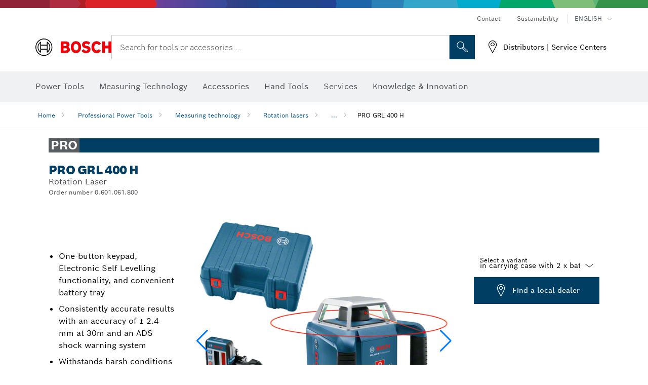

--- FILE ---
content_type: text/html;charset=UTF-8
request_url: https://www.bosch-professional.com/middle-east/en/products/grl-400-h-0601061800
body_size: 30513
content:
<!DOCTYPE html>
<html xmlns="http://www.w3.org/1999/xhtml" lang="en" class="no-js">
    
<head>
        <meta charset="utf-8">
        <meta name="viewport" content="width=device-width, initial-scale=1, maximum-scale=2">
        <meta name="author" content="">
        <meta name="robots" content="index,follow" />
        <meta property="og:url" content="https://www.bosch-professional.com/middle-east/en/products/grl-400-h-0601061800" />
        <meta property="og:title" content="PRO GRL 400 H Rotation Laser | Bosch Professional" />
        <meta property="og:description" content="PRO GRL 400 H Rotation lasers | One-button keypad, Electronic Self Levelling functionality, and convenient battery tray, Consistently accurate results with an accuracy of ± 2.4 mm at 30m and an ADS shock warning system, Withstands harsh conditions of any outdoor jobsite thanks to water and dust protection IP56" />
        <meta property="og:image" content="https://www.bosch-professional.com/binary/ocsmedia/optimized/750x422/o382048v54_GRL_400_H_sos_F4_0601061800_04.png" />
        <link rel="icon" href="/favicon.ico">
        <title>PRO GRL 400 H Rotation Laser | Bosch Professional</title>
        <meta name="description" content="PRO GRL 400 H Rotation lasers | One-button keypad, Electronic Self Levelling functionality, and convenient battery tray, Consistently accurate results with an accuracy of ± 2.4 mm at 30m and an ADS shock warning system, Withstands harsh conditions of any outdoor jobsite thanks to water and dust protection IP56" >

    
    <!--  Konfiguration GTM DL -->
    
  

    <!--End Konfiguration -->

        


        
  <meta name="ps-key" content="1611-58c049a785a67d769fdfcbf6">
  <meta name="ps-country" content="MIDDLE-EAST">
  <meta name="ps-language" content="en">


        
        
<link rel="preconnect" href="//tags.tiqcdn.com">
<link rel="dns-prefetch" href="//tags.tiqcdn.com">

        
  <link rel="preconnect" href="https://mycliplister.com/">
  <link rel="dns-prefetch" href="https://mycliplister.com/">
  <link rel="preconnect" href="https://youtube.com/">
  <link rel="dns-prefetch" href="https://youtube.com/">


        <link rel="alternate" hreflang="uk-UA" href="https://www.bosch-professional.com/ua/uk/products/grl-400-h-0601061800">
        

        <link rel="alternate" hreflang="ar-KW" href="https://www.bosch-professional.com/kw/ar/products/grl-400-h-0601061800">
        

        <link rel="alternate" hreflang="en-EG" href="https://www.bosch-professional.com/eg/en/products/grl-400-h-0601061800">
        

        <link rel="alternate" hreflang="en-AF" href="https://www.bosch-professional.com/middle-east/en/products/grl-400-h-0601061800">
        

        <link rel="alternate" hreflang="en-AE" href="https://www.bosch-professional.com/ae/en/products/grl-400-h-0601061800">
        

        <link rel="alternate" hreflang="ar-SY" href="https://www.bosch-professional.com/middle-east/ar/products/grl-400-h-0601061800">
        

        <link rel="alternate" hreflang="no-NO" href="https://www.bosch-professional.com/no/no/products/grl-400-h-0601061800">
        

        <link rel="alternate" hreflang="en-IQ" href="https://www.bosch-professional.com/iq/en/products/grl-400-h-0601061800">
        

        <link rel="alternate" hreflang="nl-BE" href="https://www.bosch-professional.com/be/nl/products/grl-400-h-0601061800">
        

        <link rel="alternate" hreflang="el-GR" href="https://www.bosch-professional.com/gr/el/products/grl-400-h-0601061800">
        

        <link rel="alternate" hreflang="nl-NL" href="https://www.bosch-professional.com/nl/nl/products/grl-400-h-0601061800">
        

        <link rel="alternate" hreflang="en-AO" href="https://www.bosch-professional.com/ao/en/products/grl-400-h-0601061800">
        

        <link rel="alternate" hreflang="ar-LB" href="https://www.bosch-professional.com/lb/ar/products/grl-400-h-0601061800">
        

        <link rel="alternate" hreflang="de-CH" href="https://www.bosch-professional.com/ch/de/products/grl-400-h-0601061800">
        

        <link rel="alternate" hreflang="hu-HU" href="https://www.bosch-professional.com/hu/hu/products/grl-400-h-0601061800">
        

        <link rel="alternate" hreflang="ar-YE" href="https://www.bosch-professional.com/middle-east/ar/products/grl-400-h-0601061800">
        

        <link rel="alternate" hreflang="ar-QA" href="https://www.bosch-professional.com/qa/ar/products/grl-400-h-0601061800">
        

        <link rel="alternate" hreflang="en-JO" href="https://www.bosch-professional.com/jo/en/products/grl-400-h-0601061800">
        

        <link rel="alternate" hreflang="es-PE" href="https://www.bosch-professional.com/pe/es/products/grl-400-h-0601061800">
        

        <link rel="alternate" hreflang="pl-PL" href="https://www.bosch-professional.com/pl/pl/products/grl-400-h-0601061800">
        

        <link rel="alternate" hreflang="en-BN" href="https://www.bosch-professional.com/middle-east/en/products/grl-400-h-0601061800">
        

        <link rel="alternate" hreflang="pt-PT" href="https://www.bosch-professional.com/pt/pt/products/grl-400-h-0601061800">
        

        <link rel="alternate" hreflang="en-SA" href="https://www.bosch-professional.com/sa/en/products/grl-400-h-0601061800">
        

        <link rel="alternate" hreflang="ro-RO" href="https://www.bosch-professional.com/ro/ro/products/grl-400-h-0601061800">
        

        <link rel="alternate" hreflang="ar-EG" href="https://www.bosch-professional.com/eg/ar/products/grl-400-h-0601061800">
        

        <link rel="alternate" hreflang="fr-BE" href="https://www.bosch-professional.com/be/fr/products/grl-400-h-0601061800">
        

        <link rel="alternate" hreflang="tr-TR" href="https://www.bosch-professional.com/tr/tr/products/grl-400-h-0601061800">
        

        <link rel="alternate" hreflang="it-CH" href="https://www.bosch-professional.com/ch/it/products/grl-400-h-0601061800">
        

        <link rel="alternate" hreflang="fr-FR" href="https://www.bosch-professional.com/fr/fr/products/grl-400-h-0601061800">
        

        <link rel="alternate" hreflang="en-GB" href="https://www.bosch-professional.com/gb/en/products/grl-400-h-0601061800">
        

        <link rel="alternate" hreflang="en-KE" href="https://www.bosch-professional.com/ke/en/products/grl-400-h-0601061800">
        

        <link rel="alternate" hreflang="fi-FI" href="https://www.bosch-professional.com/fi/fi/products/grl-400-h-0601061800">
        

        <link rel="alternate" hreflang="en-GE" href="https://www.bosch-professional.com/ge/en/products/grl-400-h-0601061800">
        

        <link rel="alternate" hreflang="en-OM" href="https://www.bosch-professional.com/om/en/products/grl-400-h-0601061800">
        

        <link rel="alternate" hreflang="hr-HR" href="https://www.bosch-professional.com/hr/hr/products/grl-400-h-0601061800">
        

        <link rel="alternate" hreflang="pt-AO" href="https://www.bosch-professional.com/ao/pt/products/grl-400-h-0601061800">
        

        <link rel="alternate" hreflang="ar-AF" href="https://www.bosch-professional.com/middle-east/ar/products/grl-400-h-0601061800">
        

        <link rel="alternate" hreflang="ar-AE" href="https://www.bosch-professional.com/ae/ar/products/grl-400-h-0601061800">
        

        <link rel="alternate" hreflang="en-SY" href="https://www.bosch-professional.com/middle-east/en/products/grl-400-h-0601061800">
        

        <link rel="alternate" hreflang="sl-SI" href="https://www.bosch-professional.com/si/sl/products/grl-400-h-0601061800">
        

        <link rel="alternate" hreflang="ar-IQ" href="https://www.bosch-professional.com/iq/ar/products/grl-400-h-0601061800">
        

        <link rel="alternate" hreflang="de-AT" href="https://www.bosch-professional.com/at/de/products/grl-400-h-0601061800">
        

        <link rel="alternate" hreflang="en-KW" href="https://www.bosch-professional.com/kw/en/products/grl-400-h-0601061800">
        

        <link rel="alternate" hreflang="fr-CH" href="https://www.bosch-professional.com/ch/fr/products/grl-400-h-0601061800">
        

        <link rel="alternate" hreflang="bg-BG" href="https://www.bosch-professional.com/bg/bg/products/grl-400-h-0601061800">
        

        <link rel="alternate" hreflang="en-LB" href="https://www.bosch-professional.com/lb/en/products/grl-400-h-0601061800">
        

        <link rel="alternate" hreflang="cs-CZ" href="https://www.bosch-professional.com/cz/cs/products/grl-400-h-0601061800">
        

        <link rel="alternate" hreflang="ru-BY" href="https://www.bosch-professional.com/by/ru/products/grl-400-h-0601061800">
        

        <link rel="alternate" hreflang="en-PK" href="https://www.bosch-professional.com/pk/en/products/grl-400-h-0601061800">
        

        <link rel="alternate" hreflang="ar-SA" href="https://www.bosch-professional.com/sa/ar/products/grl-400-h-0601061800">
        

        <link rel="alternate" hreflang="de-DE" href="https://www.bosch-professional.com/de/de/products/grl-400-h-0601061800">
        

        <link rel="alternate" hreflang="ar-BN" href="https://www.bosch-professional.com/middle-east/ar/products/grl-400-h-0601061800">
        

        <link rel="alternate" hreflang="sr-RS" href="https://www.bosch-professional.com/rs/sr/products/grl-400-h-0601061800">
        

        <link rel="alternate" hreflang="sk-SK" href="https://www.bosch-professional.com/sk/sk/products/grl-400-h-0601061800">
        

        <link rel="alternate" hreflang="es-ES" href="https://www.bosch-professional.com/es/es/products/grl-400-h-0601061800">
        

        <link rel="alternate" hreflang="ar-JO" href="https://www.bosch-professional.com/jo/ar/products/grl-400-h-0601061800">
        

        <link rel="alternate" hreflang="it-IT" href="https://www.bosch-professional.com/it/it/products/grl-400-h-0601061800">
        

        <link rel="alternate" hreflang="ar-OM" href="https://www.bosch-professional.com/om/ar/products/grl-400-h-0601061800">
        

        <link rel="alternate" hreflang="ru-RU" href="https://www.bosch-professional.com/ru/ru/products/grl-400-h-0601061800">
        

        <link rel="alternate" hreflang="en-YE" href="https://www.bosch-professional.com/middle-east/en/products/grl-400-h-0601061800">
        

        <link rel="alternate" hreflang="en-QA" href="https://www.bosch-professional.com/qa/en/products/grl-400-h-0601061800">
        

        <link rel="alternate" hreflang="sv-SE" href="https://www.bosch-professional.com/se/sv/products/grl-400-h-0601061800">
        

        <link rel="alternate" hreflang="da-DK" href="https://www.bosch-professional.com/dk/da/products/grl-400-h-0601061800">
        

        
        

    <!--  JSON LD-->
    <script type="application/ld+json">{
  "@type" : "ProductGroup",
  "name" : "PRO GRL 400 H",
  "description" : "Rotation Laser",
  "url" : "https://www.bosch-professional.com/middle-east/en/products/grl-400-h-0601061800",
  "productGroupID" : "PRO GRL 400 H",
  "image" : [ "https://www.bosch-professional.com/middle-east/en/ocsmedia/382048-54/application-image/full/rotation-laser-pro-grl-400-h-0601061800.png", "https://www.bosch-professional.com/middle-east/en/ocsmedia/382047-54/application-image/full/rotation-laser-pro-grl-400-h-0601061800.png", "", "", "", "https://www.bosch-professional.com/middle-east/en/ocsmedia/382046-117/dimensional-drawing-image/full/rotation-laser-pro-grl-400-h-0601061800.jpg", "https://www.bosch-professional.com/middle-east/en/ocsmedia/382043-117/application-image/full/rotation-laser-pro-grl-400-h-0601061800.jpg", "https://www.bosch-professional.com/middle-east/en/ocsmedia/382044-117/application-image/full/rotation-laser-pro-grl-400-h-0601061800.jpg", "https://www.bosch-professional.com/middle-east/en/ocsmedia/382045-117/application-image/full/rotation-laser-pro-grl-400-h-0601061800.jpg" ],
  "brand" : {
    "@type" : "Brand",
    "name" : "Bosch power tools",
    "url" : "https://www.bosch-professional.com/middle-east/en/",
    "logo" : "https://www.bosch-professional.com/middle-east/media/professional/central_assets/bosch_logo/bosch.svg"
  },
  "manufacturer" : {
    "@type" : "Organization",
    "name" : "Bosch power tools",
    "url" : "https://www.bosch-professional.com/middle-east/en/",
    "logo" : "https://www.bosch-professional.com/middle-east/media/professional/central_assets/bosch_logo/bosch.svg"
  },
  "@context" : "https://schema.org",
  "@id" : "https://www.bosch-professional.com/middle-east/en/products/grl-400-h-0601061800",
  "variesBy" : [ "https://schema.org/pattern" ],
  "hasVariant" : [ {
    "@type" : "Product",
    "sku" : "0601061800",
    "image" : [ "https://www.bosch-professional.com/middle-east/en/ocsmedia/382048-54/scope-of-supply-image/full/rotation-laser-pro-grl-400-h-0601061800.png" ],
    "name" : "GRL 400 H in carrying case with 2 x battery (LR20), receiver",
    "description" : "in carrying case with 2 x battery (LR20), receiver",
    "url" : "https://www.bosch-professional.com/middle-east/en/products/grl-400-h-0601061800",
    "pattern" : "GRL 400 H in carrying case with 2 x battery (LR20), receiver",
    "gtin13" : "3165140583169",
    "offers" : [ {
      "@type" : "Offer",
      "itemCondition" : "https://schema.org/NewCondition",
      "availability" : "https://schema.org/InStock"
    } ]
  }, {
    "@type" : "Product",
    "sku" : "06159940JY",
    "image" : [ "https://www.bosch-professional.com/middle-east/en/ocsmedia/382050-54/scope-of-supply-image/full/rotation-laser-pro-grl-400-h-set-06159940jy.png" ],
    "name" : "GRL 400 H in carrying case with 2 x battery (LR20), receiver",
    "description" : "in carrying case with 2 x battery (LR20), receiver",
    "url" : "https://www.bosch-professional.com/middle-east/en/products/grl-400-h-06159940JY",
    "pattern" : "GRL 400 H in carrying case with 2 x battery (LR20), receiver",
    "gtin13" : "3165140923514",
    "offers" : [ {
      "@type" : "Offer",
      "itemCondition" : "https://schema.org/NewCondition",
      "availability" : "https://schema.org/InStock"
    } ]
  } ]
}</script>
    <!-- END  JSON LD-->

    <script type="application/ld+json"> {"@context": "http://schema.org", "@type": "BreadcrumbList", "itemListElement":[{"@type": "ListItem","position":1,"item":{"@id": "https://www.bosch-professional.com/middle-east/en/professional-power-tools-131398-ocs-c/","name": "Professional Power Tools"}},{"@type": "ListItem","position":2,"item":{"@id": "https://www.bosch-professional.com/middle-east/en/measuring-technology-131410-ocs-c/","name": "Measuring technology"}},{"@type": "ListItem","position":3,"item":{"@id": "https://www.bosch-professional.com/middle-east/en/rotation-lasers-131495-ocs-c/","name": "Rotation lasers"}},{"@type": "ListItem","position":4,"item":{"@id": "https://www.bosch-professional.com/middle-east/en/products/grl-400-h-0601061800","name": "PRO GRL 400 H"}}]}</script>
    
<!-- central head resources -->
<link rel="preload" href="https://www.bosch-professional.com/res/fonts/boschsans/BoschSans-Regular.woff2" as="font" type="font/woff2" crossorigin="anonymous">
<link rel="preload" href="https://www.bosch-professional.com/res/fonts/boschsans/BoschSans-Bold.woff2" as="font" type="font/woff2" crossorigin="anonymous">
<link rel="preload" href="https://www.bosch-professional.com/res/fonts/boschsans/BoschSans-Black.woff2" as="font" type="font/woff2" crossorigin="anonymous">
<style>
@keyframes slide-up {
0% {
transform: translateY(110vh);
}
100% {
transform: translateY(0vh);
}
}
dock-privacy-settings {
position: fixed !important;
top: 0px;
left: 0px;
transform: translateY(110vh);
animation: slide-up 0s forwards;
animation-delay: 3s;
}
</style>
<link rel="stylesheet" type="text/css" href="https://www.bosch-professional.com/res/critical.css">
<link rel="preload" href="https://www.bosch-professional.com/res/main.css" as="style" onload="this.onload=null;this.rel='stylesheet'">
<noscript><link rel="stylesheet" href="https://www.bosch-professional.com/res/main.css"></noscript>
<script>
var CONF = {
ASSET_PATH: 'https://www.bosch-professional.com/res/',
ENV: 'production'
}
</script>

    <link rel="canonical" href="https://www.bosch-professional.com/middle-east/en/products/grl-400-h-0601061800">

    
    
</head>


    

    <body class="t-productdetailpage has-lp-navbar"
          data-track_pagename="ProductDetailPagePT"
          data-product-id="24720"
          data-country="middle-east"
          data-language="en"
          data-locale="en_MIDDLE-EAST"
          data-region="rmi"
    >

        
        
        
<script id="tealium_pdl" type="text/javascript">
function getCookie(cookieName) {
var cookieArr = document.cookie.split(";");
for(var i = 0; i < cookieArr.length; i++) {
var cookiePair = cookieArr[i].split("=");
if(cookieName == cookiePair[0].trim()) {
return decodeURIComponent(cookiePair[1]);
}
}
return null;
}
var utag_data = {
language : "en",
page_country : "MIDDLE-EAST",
page_name : "content : Page Name",
business_unit : "pt",
tealium_event: "PT_Generic_Pageload",
brand_name: "BOSCH",
page_type : "content",
page_id : "2500961",
page_breadcrumb : [ "Technical Pages", "Tracking", "Tealium" ],
page_subcategory1: "Technical Pages",
page_subcategory2: "Tracking",
page_subcategory3: "Tealium",
page_subcategory4: undefined,
page_subcategory5: undefined,
release_id : "14471",
division: "PT",
site_domain_type: "prod",
currency: "EUR",
logged_in_user : getCookie("id") != null ? "yes" : "no",
}
</script>


        
        
  <script>
    if (typeof utag_data === 'undefined') {
      utag_data = {};
    }
    utag_data.brand_name = "BOSCH";
    utag_data.business_unit = "mt";
    utag_data.division = "PT"
    
    utag_data.logged_in_user = "no";
    
    

    
    utag_data.language = "en";
    utag_data.page_country = "MIDDLE-EAST";
    
    utag_data.page_breadcrumb = ["Professional Power Tools","Measuring technology","Rotation lasers","PRO GRL 400 H"];
    
    

    
    utag_data.page_subcategory1 = "Professional Power Tools";
    utag_data.page_subcategory2 = "Measuring technology";
    utag_data.page_subcategory3 = "Rotation lasers";
    utag_data.page_subcategory4 = "PRO GRL 400 H";
    utag_data.page_subcategory5 = null;

    
    
    
    
    
     utag_data.page_subcategory5 = undefined; 
    
    
    
    
    

    
    utag_data.product_brand = ["Professional"];
    

    

     utag_data.release_id = "3.17.9";
  </script>


        
        <script
        >
          utag_data.tealium_event = "PT_ProductDetail_Pageload"
          utag_data.page_id = 'pt-pdp-' + "0601061800";

          utag_data.page_type = "product";

          

          
          utag_data.page_name = 'product : ' + "PRO GRL 400 H";
          
          utag_data.product_id = ["0601061800"];
          
          
          utag_data.product_name = ["PRO GRL 400 H"];
          
          utag_data.product_line = ["pro"];
          utag_data.product_category_id = ["131495"];
          utag_data.master_order_number = ["0601061800"];
          

          
          utag_data.product_brand = ["Professional"];
          
          utag_data.product_category = ["Rotation lasers"];
          
          
          utag_data.battery_voltage = ["-"];
          
          
          
          
          utag_data.baretool_number = ["3601K61805"];
          
        </script>

        
        
<script id="tealium_script">
window.addEventListener("load", function(a,b,c,d) {
a='//tags.tiqcdn.com/utag/robert-bosch/mie-pt-professional-web/prod/utag.js';
b=document;c='script';d=b.createElement(c);d.src=a;d.type='text/java'+c;d.async=true;
a=b.getElementsByTagName(c)[0];
a.parentNode.insertBefore(d,a);
});
</script>


        
        

			<header id="header" class="o-header o-header--alt o-header--hoverNav">
			<div class="o-header-search-sticky">
				<div class="o-header-search-wrapper container">
					<nav class="o-header-search__top" aria-label="Meta">
<!-- meta navigation -->
	<ul class="m-metanavigation__items hidden-xs hidden-sm">
<li class="m-metanavigation__items__item">
	<a  class="trackingElement trackingTeaser m-metanavigation__items__item--link"
		data-track_domEvent="click" 
		data-track_modulePosition="1" 
		data-track_elementtype="Text"
		data-track_elementinfo="Contact"
		data-track_elementlinktype="internal"
		data-track_dyn_teasertype="Navigation"
		data-track_dyn_teasercontent="Contact"
		href="//www.bosch-professional.com/middle-east/en/services/after-sales-service/contact/" 
		title="Contact"
		target="_self"> 
		Contact
	</a>
</li>        
<li class="m-metanavigation__items__item">
	<a  class="trackingElement trackingTeaser m-metanavigation__items__item--link"
		data-track_domEvent="click" 
		data-track_modulePosition="1" 
		data-track_elementtype="Text"
		data-track_elementinfo="Sustainability"
		data-track_elementlinktype="external"
		data-track_dyn_teasertype="Navigation"
		data-track_dyn_teasercontent="Sustainability"
		href="https://www.bosch-pt.com/ww/gb/en/company/sustainability/" 
		title="Sustainability"
		target="_self"> 
		Sustainability
	</a>
</li>        
	        <li class="m-metanavigation__items__item m-metanavigation__languageselector">
					<button 
						class="trackingElement teaserTracking m-metanavigation__languageselector--button dropdown-toggle" 
						data-toggle="dropdown" 
						aria-haspopup="true" 
						aria-expanded="false"
						data-track_domEvent="click" 	
						data-track_modulePosition="1" 
						data-track_elementtype="Button"
						data-track_elementinfo="LanguageSelector"
						data-track_elementlinktype="internal"
						data-track_dyn_teasertype="Navigation"
						data-track_dyn_teasercontent="LanguageSelector"
					>
                    	<span class="d-label text-uppercase">English</span>
        		               	<i class="icon-Bosch-Ic-arrow-black-bottom"></i>
                		    </button>
				<ul class="m-metanavigation__languageselector__items dropdown-menu">	
		 				<li class="m-metanavigation__languageselector__items__item">
		 	    			<a	href="https://www.bosch-professional.com/middle-east/ar/products/grl-400-h-0601061800" 
		 	       				class="trackingElement m-metanavigation__languageselector__items__item--link"
		 	       				data-track_domEvent="click" 	
								data-track_modulePosition="1" 
								data-track_elementtype="Language"
								data-track_elementinfo="العربية"
								data-track_elementlinktype="internal"
		 	       			>
		 	    				<span class="text-uppercase">العربية</span>
		 	       			</a>
		      			</li>
				</ul>
			</li>
	</ul>
		   		</nav>
					<nav class="o-header-search" aria-label="Search">
            			<div class="o-header-search__left">
		<div class="m-brandLogo">
			<a  href="//www.bosch-professional.com/middle-east/en/" 
				title="Bosch Power Tools" 
			    class="trackingElement m-brandLogo__link"
			    data-track_domEvent="click" 
				data-track_modulePosition="1" 
				data-track_elementtype="Logo"
				data-track_elementinfo="Bosch Power Tools"
				data-track_elementlinktype="internal">
<picture >
<!-- WebP, Reihenfolge beachten: Desktop, Tablet, Mobile -->
<img class="m-brandLogo__image img-responsive"
width="165" height="50"
src="https://www.bosch-professional.com/media/professional/central_assets/bosch_logo/bosch.svg"
title=""
alt="Bosch logo in red with black lettering on a white background, modern and clearly designed.">
</picture>		
			</a>
		</div>
            			</div>
            			<div class="o-header-search__main">
								<!-- search navigation --> 
<div class="m-searchNavigation"
	data-placeholder="Search for tools..."
	data-placeholder-desktop="Search for tools or accessories...">
	<form id="header-search" 
		  class="m-searchNavigation__form" 
		  method="get" 
		  role="search" 
		  action="//www.bosch-professional.com/middle-east/en/searchfrontend/"> 
			<div class="m-searchNavigation__label">
				<span class="m-searchNavigation__labelText">Search for tools or accessories...</span>
					<button type="button" 
							class="bba-btn bba-btn--primary m-searchNavigation__button m-searchNavigation__button--search"
							aria-label="Onsite Search"
							tabindex="-1">
						<i class="icon-Bosch-Ic-search-black"></i>
					</button>
			</div>	
			<div class="m-searchNavigation__inputWrapper">
				<button type="submit" class="trackingElement trackingTeaser bba-btn bba-btn--primary m-searchNavigation__button m-searchNavigation__button--submit bba-btn bba-btn--primary"
						data-track_domEvent="click"
						data-track_modulePosition="2" 
						data-track_elementtype="Icon"
						data-track_elementinfo="SearchFormSubmit"
						data-track_elementlinktype="internal"
						data-track_dyn_teasertype="Search"
						data-track_dyn_teasercontent="Onsite Search"
						aria-label="Submit search request"
						tabindex="-1"
				>	
					<i class="icon-Bosch-Ic-search-black"></i>
				</button>
				<input  class="trackingElement trackingTeaser m-searchNavigation__searchField" 
						placeholder="Search for tools or accessories..." 
						type="search" 
						name="q" 
						id="search" 
						role="combobox" 
						aria-haspopup="dialog"
						aria-expanded="false" 
						aria-controls="searchNavField" 
						aria-activedescendant
						data-track_domEvent="click"
						data-track_modulePosition="2" 
						data-track_elementtype="Field"
						data-track_elementinfo="SearchFormField"
						data-track_elementlinktype="internal"
						data-track_dyn_teasertype="Search"
						data-track_dyn_teasercontent="Onsite Search"
						tabindex="0"
				>
				<input 	class="m-searchNavigation__searchSuggest" 
						disabled 
						type="text" 
						placeholder="Search for tools or accessories..." 
						autocomplete="off">
			</div>
			<button type="button" 
					name="button" 
					class="trackingElement trackingTeaser m-searchNavigation__button m-searchNavigation__button--close" 
				    data-track_domEvent="click"
					data-track_modulePosition="2" 
					data-track_elementtype="Icon"
					data-track_elementinfo="SearchFormClose"
					data-track_elementlinktype="internal"
					data-track_dyn_teasertype="Search"
					data-track_dyn_teasercontent="Onsite Search Close"
					aria-label="Onsite Search Close"
					tabindex="-1"
			>
				<i class="icon-Bosch-Ic-close-black"></i>
			</button>
	</form>
</div>
									</div>
									<div class="o-header-search__right">
                						<div class="m-conversion_bar">
<nav class="trackingModule m-conversion_bar" data-track_moduletype="User Service" aria-label="Conversion Bar">
		<ul class="m-conversion_bar__items">
	<li class="trackingElement m-conversion_bar__item">
		<a  href="//www.bosch-professional.com/middle-east/en/services/distributors-and-service-centers/" 
			title="Distributors | Service Centers" 
			class="trackingElement trackingTeaser m-conversion_bar__link" 
			target="_self"
			data-track_domEvent="click" 
			data-track_modulePosition="4" 
			data-track_elementtype="Text"
			data-track_elementinfo=""
			data-track_elementlinktype="internal"
			data-track_dyn_teasercontent=""
		> 
			<i class="icon-Bosch-Ic-store-locator-black"></i>
			<span class="m-conversion_bar__text"> Distributors | Service Centers </span>
		</a>
	</li>	
		</ul>
</nav>
						                		</div>
						                	</div>
						          		</nav>
						          		<div class="o-header-search__results">
<div id="header-search-results" class="m-searchNavigationResults m-searchNavigationResults--hidden trackingModule" data-track_moduletype="Search Flyout">
    <div class="m-searchNavigationResults__detailed trackingTeaser" aria-label="Search result" role="dialog"></div>
    <div class="m-searchNavigationResults__right">
        <div class="m-searchNavigationResults__suggestions"></div>
        <div class="m-searchNavigationResults__teasers"></div>
    </div>
</div>
						          		</div>
						          	</div>
						          	<div class="o-header__mWrapper--gray">
		        						<div class="o-header__mWrapper">
		            						<div class="o-header__faker"></div>
		            							<nav class="m-mainNavigation " aria-label="Main">
		                							<div class="m-mainNavigation__container">
		                    							<div class="m-mainNavigation__col m-mainNavigation__col--fixed">
		                        							<button type="button" class="m-mainNavigation__toggle">
		                            							<span class="m-mainNavigation__toggleBar"></span>
									                            <span class="m-mainNavigation__toggleBar"></span>
									                            <span class="m-mainNavigation__toggleBar"></span>
									                            <span class="m-mainNavigation__toggleBar"></span>
		                        							</button>
		                    							</div>
				            <div class="m-mainNavigation__col">
<div class="m-mainNavigation__itemsWrapper" data-backlabel="Back">
		<ul class="m-mainNavigation__items">
			<li class="m-mainNavigation__item hidden-md hidden-lg">
				<a  class="trackingElement trackingTeaser m-mainNavigation__link" 
					href="//www.bosch-professional.com/middle-east/en/" 
					title="Home"
					data-track_domEvent="click"
					data-track_modulePosition="2" 
					data-track_elementtype="Text"
					data-track_elementinfo="Home"
					data-track_elementlinktype="internal" 
					data-track_dyn_teasercontent="Home"
 					data-track_dyn_teasertype="Navigation"
				>					
					<span class="m-mainNavigation__text">Home</span>
				</a>	  								
			</li>	
						<li class="m-mainNavigation__item m-mainNavigation__item--dropdown">
						<div class="navigationItem">
						<a 	class="trackingElement trackingTeaser m-mainNavigation__link " 
							href="/middle-east/en/professional-power-tools-131398-ocs-c/" 
							title="Power Tools"
data-target="#flyout-products-flyout_tools"
							data-track_domEvent="click"
							data-track_modulePosition="2" 
							data-track_elementtype="Text"
							data-track_elementinfo="Power Tools"
							data-track_elementlinktype="internal"
							data-track_dyn_teasercontent="Power Tools"
							data-track_dyn_teasertype="Navigation"			
						>					
							<span class="m-mainNavigation__text ">Power Tools</span>
						</a>		
						<button class="acc-button hidden" 
data-target="#flyout-products-flyout_tools"
							popovertarget="flyout-products-flyout_tools"	
							aria-label="Power Tools">
				                <i class="icon-Bosch-Ic-arrow-black-bottom"></i>
				        </button>		
				        </div>						
					<ul class="m-mainNavigation__dropdownItems m-mainNavigation__dropdownItems--hidden">
<li>
	<div class="m-mainNavigation__link--header">
		<a 	href="/middle-east/en/professional-power-tools-131398-ocs-c/" 
			class="link m-header_navigation_flyout__link trackingElement trackingTeaser"
			title="Power Tools"
			data-track_domEvent="click"
			data-track_modulePosition="2" 
			data-track_elementtype="Text"
			data-track_elementinfo="Power Tools"
			data-track_elementlinktype="internal"
			data-track_dyn_teasercontent="Power Tools"
			data-track_dyn_teasertype="Navigation"										
			>Power Tools</a>
	</div>
</li>
						<li>
							<div class="container m-header_navigation_flyout m-header_navigation_flyout--mobile">
								<div class="row">
<div class="col-md-2 col-sm-12 col--item "> <a href="https://www.bosch-professional.com/middle-east/en/heavy-duty-226567-ocs-c/" title="" target="_self" class="m-header_navigation_flyout__item trackingElement" data-track_domEvent="click" data-track_modulePosition="2" data-track_elementtype="Image" data-track_elementinfo="Heavy Duty" data-track_elementlinktype="internal" data-track_dyn_teasercontent="Products" data-track_dyn_subteasercontent="Heavy Duty" > <div class="m-header_navigation_flyout__item__image "> <picture >
<!-- WebP, Reihenfolge beachten: Desktop, Tablet, Mobile -->
<source media="(min-width: 992px)" data-srcset="https://www.bosch-professional.com/binary/ocsmedia/optimized/263x155/pcc226567pcta5252p1_kv_category_heavy_duty.png">


<img class="img-responsive center-block lazyload"
width="263" height="155"
data-src="
https://www.bosch-professional.com/binary/ocsmedia/optimized/263x155/pcc226567pcta5252p1_kv_category_heavy_duty.png
"
title="Heavy Duty"
alt="Heavy Duty">
</picture> </div> <div class="m-header_navigation_flyout__item__caption"> Heavy Duty </div> </a> </div>
<div class="col-md-2 col-sm-12 col--item "> <a href="https://www.bosch-professional.com/middle-east/en/promotion/overview.html" title="Promotions" target="_self" class="m-header_navigation_flyout__item trackingElement" data-track_domEvent="click" data-track_modulePosition="2" data-track_elementtype="Image" data-track_elementinfo="Promotions" data-track_elementlinktype="internal" data-track_dyn_teasercontent="Products" data-track_dyn_subteasercontent="Promotions" > <div class="m-header_navigation_flyout__item__image "> <picture >
<!-- WebP, Reihenfolge beachten: Desktop, Tablet, Mobile -->
<source media="(min-width: 992px)" data-srcset="https://www.bosch-professional.com/media/professional_bi/flyout_redesign/tools/kv_flyout_redesign_offers_137x77.png">


<img class="img-responsive center-block lazyload"
width="263" height="155"
data-src="
https://www.bosch-professional.com/media/professional_bi/flyout_redesign/tools/kv_flyout_redesign_offers_137x77.png
"
title="Promotions"
alt="Promotions">
</picture> </div> <div class="m-header_navigation_flyout__item__caption"> Promotions </div> </a> </div>
<div class="col-md-2 col-sm-12 col--item "> <a href="https://www.bosch-professional.com/middle-east/en/cordless-tools-131400-ocs-c/" title="" target="_self" class="m-header_navigation_flyout__item trackingElement" data-track_domEvent="click" data-track_modulePosition="2" data-track_elementtype="Image" data-track_elementinfo="Cordless tools" data-track_elementlinktype="internal" data-track_dyn_teasercontent="Products" data-track_dyn_subteasercontent="Cordless tools" > <div class="m-header_navigation_flyout__item__image "> <picture >
<!-- WebP, Reihenfolge beachten: Desktop, Tablet, Mobile -->
<source media="(min-width: 992px)" data-srcset="https://www.bosch-professional.com/binary/ocsmedia/optimized/263x155/o265619v54_lv12895012GSB180LI_dyn.png">


<img class="img-responsive center-block lazyload"
width="263" height="155"
data-src="
https://www.bosch-professional.com/binary/ocsmedia/optimized/263x155/o265619v54_lv12895012GSB180LI_dyn.png
"
title="Cordless tools"
alt="Cordless tools">
</picture> </div> <div class="m-header_navigation_flyout__item__caption"> Cordless tools </div> </a> </div>
<div class="col-md-2 col-sm-12 col--item "> <a href="https://www.bosch-professional.com/middle-east/en/connected-products-and-services-2756497-ocs-c/" title="" target="_self" class="m-header_navigation_flyout__item trackingElement" data-track_domEvent="click" data-track_modulePosition="2" data-track_elementtype="Image" data-track_elementinfo="Connected products and services" data-track_elementlinktype="internal" data-track_dyn_teasercontent="Products" data-track_dyn_subteasercontent="Connected products and services" > <div class="m-header_navigation_flyout__item__image "> <picture >
<!-- WebP, Reihenfolge beachten: Desktop, Tablet, Mobile -->
<source media="(min-width: 992px)" data-srcset="https://www.bosch-professional.com/binary/ocsmedia/optimized/263x155/pcc2756497pcta5252p1_vernetzte_produkte_und_services_530x530.png">


<img class="img-responsive center-block lazyload"
width="263" height="155"
data-src="
https://www.bosch-professional.com/binary/ocsmedia/optimized/263x155/pcc2756497pcta5252p1_vernetzte_produkte_und_services_530x530.png
"
title="Connected products and services"
alt="Connected products and services">
</picture> </div> <div class="m-header_navigation_flyout__item__caption"> Connected products and services </div> </a> </div>
<div class="col-md-2 col-sm-12 col--item "> <a href="https://www.bosch-professional.com/middle-east/en/drills-impact-drills-screwdrivers-131402-ocs-c/" title="" target="_self" class="m-header_navigation_flyout__item trackingElement" data-track_domEvent="click" data-track_modulePosition="2" data-track_elementtype="Image" data-track_elementinfo="Drills & impact drills & screwdrivers" data-track_elementlinktype="internal" data-track_dyn_teasercontent="Products" data-track_dyn_subteasercontent="Drills & impact drills & screwdrivers" > <div class="m-header_navigation_flyout__item__image "> <picture >
<!-- WebP, Reihenfolge beachten: Desktop, Tablet, Mobile -->
<source media="(min-width: 992px)" data-srcset="https://www.bosch-professional.com/binary/ocsmedia/optimized/263x155/o451521v54_451521GDS_18V350_GBA_18V_4Ah_Dyn_Ghost_Image.png">


<img class="img-responsive center-block lazyload"
width="263" height="155"
data-src="
https://www.bosch-professional.com/binary/ocsmedia/optimized/263x155/o451521v54_451521GDS_18V350_GBA_18V_4Ah_Dyn_Ghost_Image.png
"
title="Drills & impact drills & screwdrivers"
alt="Drills &amp; impact drills &amp; screwdrivers">
</picture> </div> <div class="m-header_navigation_flyout__item__caption"> Drills & impact drills & screwdrivers </div> </a> </div>
<div class="col-md-2 col-sm-12 col--item "> <a href="https://www.bosch-professional.com/middle-east/en/rotary-hammers-demolition-hammers-131403-ocs-c/" title="" target="_self" class="m-header_navigation_flyout__item trackingElement" data-track_domEvent="click" data-track_modulePosition="2" data-track_elementtype="Image" data-track_elementinfo="Rotary hammers & demolition hammers" data-track_elementlinktype="internal" data-track_dyn_teasercontent="Products" data-track_dyn_subteasercontent="Rotary hammers & demolition hammers" > <div class="m-header_navigation_flyout__item__image "> <picture >
<!-- WebP, Reihenfolge beachten: Desktop, Tablet, Mobile -->
<source media="(min-width: 992px)" data-srcset="https://www.bosch-professional.com/binary/ocsmedia/optimized/263x155/o477480v54_GSH_5_HX_Dyn.png">


<img class="img-responsive center-block lazyload"
width="263" height="155"
data-src="
https://www.bosch-professional.com/binary/ocsmedia/optimized/263x155/o477480v54_GSH_5_HX_Dyn.png
"
title="Rotary hammers & demolition hammers"
alt="Rotary hammers &amp; demolition hammers">
</picture> </div> <div class="m-header_navigation_flyout__item__caption"> Rotary hammers & demolition hammers </div> </a> </div>
<div class="col-md-2 col-sm-12 col--item "> <a href="https://www.bosch-professional.com/middle-east/en/diamond-technology-131404-ocs-c/" title="" target="_self" class="m-header_navigation_flyout__item trackingElement" data-track_domEvent="click" data-track_modulePosition="2" data-track_elementtype="Image" data-track_elementinfo="Diamond technology" data-track_elementlinktype="internal" data-track_dyn_teasercontent="Products" data-track_dyn_subteasercontent="Diamond technology" > <div class="m-header_navigation_flyout__item__image "> <picture >
<!-- WebP, Reihenfolge beachten: Desktop, Tablet, Mobile -->
<source media="(min-width: 992px)" data-srcset="https://www.bosch-professional.com/binary/ocsmedia/optimized/263x155/o314165v54_GDC140_dyn_02.png">


<img class="img-responsive center-block lazyload"
width="263" height="155"
data-src="
https://www.bosch-professional.com/binary/ocsmedia/optimized/263x155/o314165v54_GDC140_dyn_02.png
"
title="Diamond technology"
alt="Diamond technology">
</picture> </div> <div class="m-header_navigation_flyout__item__caption"> Diamond technology </div> </a> </div>
<div class="col-md-2 col-sm-12 col--item "> <a href="https://www.bosch-professional.com/middle-east/en/angle-grinders-metalworking-131405-ocs-c/" title="" target="_self" class="m-header_navigation_flyout__item trackingElement" data-track_domEvent="click" data-track_modulePosition="2" data-track_elementtype="Image" data-track_elementinfo="Angle grinders & metalworking" data-track_elementlinktype="internal" data-track_dyn_teasercontent="Products" data-track_dyn_subteasercontent="Angle grinders & metalworking" > <div class="m-header_navigation_flyout__item__image "> <picture >
<!-- WebP, Reihenfolge beachten: Desktop, Tablet, Mobile -->
<source media="(min-width: 992px)" data-srcset="https://www.bosch-professional.com/binary/ocsmedia/optimized/263x155/o459432v54_459432GWS_18V11_S_Ghost_Dyn.png">


<img class="img-responsive center-block lazyload"
width="263" height="155"
data-src="
https://www.bosch-professional.com/binary/ocsmedia/optimized/263x155/o459432v54_459432GWS_18V11_S_Ghost_Dyn.png
"
title="Angle grinders & metalworking"
alt="Angle grinders &amp; metalworking">
</picture> </div> <div class="m-header_navigation_flyout__item__caption"> Angle grinders & metalworking </div> </a> </div>
<div class="col-md-2 col-sm-12 col--item "> <a href="https://www.bosch-professional.com/middle-east/en/benchtop-tools-benches-131406-ocs-c/" title="" target="_self" class="m-header_navigation_flyout__item trackingElement" data-track_domEvent="click" data-track_modulePosition="2" data-track_elementtype="Image" data-track_elementinfo="Benchtop tools & benches" data-track_elementlinktype="internal" data-track_dyn_teasercontent="Products" data-track_dyn_subteasercontent="Benchtop tools & benches" > <div class="m-header_navigation_flyout__item__image "> <picture >
<!-- WebP, Reihenfolge beachten: Desktop, Tablet, Mobile -->
<source media="(min-width: 992px)" data-srcset="https://www.bosch-professional.com/binary/ocsmedia/optimized/263x155/o430291v54_GCO_230_Vertical_dyn.png">


<img class="img-responsive center-block lazyload"
width="263" height="155"
data-src="
https://www.bosch-professional.com/binary/ocsmedia/optimized/263x155/o430291v54_GCO_230_Vertical_dyn.png
"
title="Benchtop tools & benches"
alt="Benchtop tools &amp; benches">
</picture> </div> <div class="m-header_navigation_flyout__item__caption"> Benchtop tools & benches </div> </a> </div>
<div class="col-md-2 col-sm-12 col--item "> <a href="https://www.bosch-professional.com/middle-east/en/sanders-planers-131407-ocs-c/" title="" target="_self" class="m-header_navigation_flyout__item trackingElement" data-track_domEvent="click" data-track_modulePosition="2" data-track_elementtype="Image" data-track_elementinfo="Sanders & planers" data-track_elementlinktype="internal" data-track_dyn_teasercontent="Products" data-track_dyn_subteasercontent="Sanders & planers" > <div class="m-header_navigation_flyout__item__image "> <picture >
<!-- WebP, Reihenfolge beachten: Desktop, Tablet, Mobile -->
<source media="(min-width: 992px)" data-srcset="https://www.bosch-professional.com/binary/ocsmedia/optimized/263x155/o468807v82_GEX_18V1503_4Ah_ProCORE_Edge_Protection_Ring_Dust_Box_Dyn.png">


<img class="img-responsive center-block lazyload"
width="263" height="155"
data-src="
https://www.bosch-professional.com/binary/ocsmedia/optimized/263x155/o468807v82_GEX_18V1503_4Ah_ProCORE_Edge_Protection_Ring_Dust_Box_Dyn.png
"
title="Sanders & planers"
alt="Sanders &amp; planers">
</picture> </div> <div class="m-header_navigation_flyout__item__caption"> Sanders & planers </div> </a> </div>
<div class="col-md-2 col-sm-12 col--item "> <a href="https://www.bosch-professional.com/middle-east/en/routers-131483-ocs-c/" title="" target="_self" class="m-header_navigation_flyout__item trackingElement" data-track_domEvent="click" data-track_modulePosition="2" data-track_elementtype="Image" data-track_elementinfo="Routers" data-track_elementlinktype="internal" data-track_dyn_teasercontent="Products" data-track_dyn_subteasercontent="Routers" > <div class="m-header_navigation_flyout__item__image "> <picture >
<!-- WebP, Reihenfolge beachten: Desktop, Tablet, Mobile -->
<source media="(min-width: 992px)" data-srcset="https://www.bosch-professional.com/binary/ocsmedia/optimized/263x155/o338550v54_GOF_130_04.png">


<img class="img-responsive center-block lazyload"
width="263" height="155"
data-src="
https://www.bosch-professional.com/binary/ocsmedia/optimized/263x155/o338550v54_GOF_130_04.png
"
title="Routers"
alt="Routers">
</picture> </div> <div class="m-header_navigation_flyout__item__caption"> Routers </div> </a> </div>
<div class="col-md-2 col-sm-12 col--item "> <a href="https://www.bosch-professional.com/middle-east/en/saws-131408-ocs-c/" title="" target="_self" class="m-header_navigation_flyout__item trackingElement" data-track_domEvent="click" data-track_modulePosition="2" data-track_elementtype="Image" data-track_elementinfo="Saws" data-track_elementlinktype="internal" data-track_dyn_teasercontent="Products" data-track_dyn_subteasercontent="Saws" > <div class="m-header_navigation_flyout__item__image "> <picture >
<!-- WebP, Reihenfolge beachten: Desktop, Tablet, Mobile -->
<source media="(min-width: 992px)" data-srcset="https://www.bosch-professional.com/binary/ocsmedia/optimized/263x155/o458960v54_GSA_18V24_4Ah_AMPShare_Ghost_Image_Dyn.png">


<img class="img-responsive center-block lazyload"
width="263" height="155"
data-src="
https://www.bosch-professional.com/binary/ocsmedia/optimized/263x155/o458960v54_GSA_18V24_4Ah_AMPShare_Ghost_Image_Dyn.png
"
title="Saws"
alt="Saws">
</picture> </div> <div class="m-header_navigation_flyout__item__caption"> Saws </div> </a> </div>
<div class="col-md-2 col-sm-12 col--item "> <a href="https://www.bosch-professional.com/middle-east/en/dust-extraction-systems-131409-ocs-c/" title="" target="_self" class="m-header_navigation_flyout__item trackingElement" data-track_domEvent="click" data-track_modulePosition="2" data-track_elementtype="Image" data-track_elementinfo="Dust extraction systems" data-track_elementlinktype="internal" data-track_dyn_teasercontent="Products" data-track_dyn_subteasercontent="Dust extraction systems" > <div class="m-header_navigation_flyout__item__image "> <picture >
<!-- WebP, Reihenfolge beachten: Desktop, Tablet, Mobile -->
<source media="(min-width: 992px)" data-srcset="https://www.bosch-professional.com/binary/ocsmedia/optimized/263x155/o523531v54_GAS_400_A_new_SOS.png">


<img class="img-responsive center-block lazyload"
width="263" height="155"
data-src="
https://www.bosch-professional.com/binary/ocsmedia/optimized/263x155/o523531v54_GAS_400_A_new_SOS.png
"
title="Dust extraction systems"
alt="Dust extraction systems">
</picture> </div> <div class="m-header_navigation_flyout__item__caption"> Dust extraction systems </div> </a> </div>
<div class="col-md-2 col-sm-12 col--item "> <a href="https://www.bosch-professional.com/middle-east/en/heat-guns-glue-guns-238405-ocs-c/" title="" target="_self" class="m-header_navigation_flyout__item trackingElement" data-track_domEvent="click" data-track_modulePosition="2" data-track_elementtype="Image" data-track_elementinfo="Heat guns & glue guns" data-track_elementlinktype="internal" data-track_dyn_teasercontent="Products" data-track_dyn_subteasercontent="Heat guns & glue guns" > <div class="m-header_navigation_flyout__item__image "> <picture >
<!-- WebP, Reihenfolge beachten: Desktop, Tablet, Mobile -->
<source media="(min-width: 992px)" data-srcset="https://www.bosch-professional.com/binary/ocsmedia/optimized/263x155/o347724v54_GHG_18V50_4Ah_dyn_Ghost_Image.png">


<img class="img-responsive center-block lazyload"
width="263" height="155"
data-src="
https://www.bosch-professional.com/binary/ocsmedia/optimized/263x155/o347724v54_GHG_18V50_4Ah_dyn_Ghost_Image.png
"
title="Heat guns & glue guns"
alt="Heat guns &amp; glue guns">
</picture> </div> <div class="m-header_navigation_flyout__item__caption"> Heat guns & glue guns </div> </a> </div>
<div class="col-md-2 col-sm-12 col--item "> <a href="https://www.bosch-professional.com/middle-east/en/measuring-technology-131410-ocs-c/" title="" target="_self" class="m-header_navigation_flyout__item trackingElement" data-track_domEvent="click" data-track_modulePosition="2" data-track_elementtype="Image" data-track_elementinfo="Measuring technology" data-track_elementlinktype="internal" data-track_dyn_teasercontent="Products" data-track_dyn_subteasercontent="Measuring technology" > <div class="m-header_navigation_flyout__item__image "> <picture >
<!-- WebP, Reihenfolge beachten: Desktop, Tablet, Mobile -->
<source media="(min-width: 992px)" data-srcset="https://www.bosch-professional.com/binary/ocsmedia/optimized/263x155/o554144v54_MS90_Voltage_Sensor_Dyn.png">


<img class="img-responsive center-block lazyload"
width="263" height="155"
data-src="
https://www.bosch-professional.com/binary/ocsmedia/optimized/263x155/o554144v54_MS90_Voltage_Sensor_Dyn.png
"
title="Measuring technology"
alt="Measuring technology">
</picture> </div> <div class="m-header_navigation_flyout__item__caption"> Measuring technology </div> </a> </div>
<div class="col-md-2 col-sm-12 col--item "> <a href="https://www.bosch-professional.com/middle-east/en/high-pressure-washers-209514-ocs-c/" title="" target="_self" class="m-header_navigation_flyout__item trackingElement" data-track_domEvent="click" data-track_modulePosition="2" data-track_elementtype="Image" data-track_elementinfo="High-pressure washers" data-track_elementlinktype="internal" data-track_dyn_teasercontent="Products" data-track_dyn_subteasercontent="High-pressure washers" > <div class="m-header_navigation_flyout__item__image "> <picture >
<!-- WebP, Reihenfolge beachten: Desktop, Tablet, Mobile -->
<source media="(min-width: 992px)" data-srcset="https://www.bosch-professional.com/binary/ocsmedia/optimized/263x155/o199736v54_BoschProBlue_HPW_GHP5_13C.png">


<img class="img-responsive center-block lazyload"
width="263" height="155"
data-src="
https://www.bosch-professional.com/binary/ocsmedia/optimized/263x155/o199736v54_BoschProBlue_HPW_GHP5_13C.png
"
title="High-pressure washers"
alt="High-pressure washers">
</picture> </div> <div class="m-header_navigation_flyout__item__caption"> High-pressure washers </div> </a> </div>
<div class="col-md-2 col-sm-12 col--item "> <a href="https://www.bosch-professional.com/middle-east/en/stirrers-131442-ocs-c/" title="" target="_self" class="m-header_navigation_flyout__item trackingElement" data-track_domEvent="click" data-track_modulePosition="2" data-track_elementtype="Image" data-track_elementinfo="Stirrers" data-track_elementlinktype="internal" data-track_dyn_teasercontent="Products" data-track_dyn_subteasercontent="Stirrers" > <div class="m-header_navigation_flyout__item__image "> <picture >
<!-- WebP, Reihenfolge beachten: Desktop, Tablet, Mobile -->
<source media="(min-width: 992px)" data-srcset="https://www.bosch-professional.com/binary/ocsmedia/optimized/263x155/o428606v54_GRW_140_Stat_V4.png">


<img class="img-responsive center-block lazyload"
width="263" height="155"
data-src="
https://www.bosch-professional.com/binary/ocsmedia/optimized/263x155/o428606v54_GRW_140_Stat_V4.png
"
title="Stirrers"
alt="Stirrers">
</picture> </div> <div class="m-header_navigation_flyout__item__caption"> Stirrers </div> </a> </div>
<div class="col-md-2 col-sm-12 col--item "> <a href="https://www.bosch-professional.com/middle-east/en/carrying-cases-209615-ocs-c/" title="" target="_self" class="m-header_navigation_flyout__item trackingElement" data-track_domEvent="click" data-track_modulePosition="2" data-track_elementtype="Image" data-track_elementinfo="Carrying cases" data-track_elementlinktype="internal" data-track_dyn_teasercontent="Products" data-track_dyn_subteasercontent="Carrying cases" > <div class="m-header_navigation_flyout__item__image "> <picture >
<!-- WebP, Reihenfolge beachten: Desktop, Tablet, Mobile -->
<source media="(min-width: 992px)" data-srcset="https://www.bosch-professional.com/binary/ocsmedia/optimized/263x155/o357561v54_l_boxx_374_dyn_v2.png">


<img class="img-responsive center-block lazyload"
width="263" height="155"
data-src="
https://www.bosch-professional.com/binary/ocsmedia/optimized/263x155/o357561v54_l_boxx_374_dyn_v2.png
"
title="Carrying cases"
alt="Carrying cases">
</picture> </div> <div class="m-header_navigation_flyout__item__caption"> Carrying cases </div> </a> </div>
<div class="col-md-2 col-sm-12 col--item "> <a href="https://www.bosch-professional.com/middle-east/en/workwear-210370-ocs-c/" title="" target="_self" class="m-header_navigation_flyout__item trackingElement" data-track_domEvent="click" data-track_modulePosition="2" data-track_elementtype="Image" data-track_elementinfo="Workwear" data-track_elementlinktype="internal" data-track_dyn_teasercontent="Products" data-track_dyn_subteasercontent="Workwear" > <div class="m-header_navigation_flyout__item__image "> <picture >
<!-- WebP, Reihenfolge beachten: Desktop, Tablet, Mobile -->
<source media="(min-width: 992px)" data-srcset="https://www.bosch-professional.com/binary/ocsmedia/optimized/263x155/o289449v54_Toolbag_big_dyn.png">


<img class="img-responsive center-block lazyload"
width="263" height="155"
data-src="
https://www.bosch-professional.com/binary/ocsmedia/optimized/263x155/o289449v54_Toolbag_big_dyn.png
"
title="Workwear"
alt="Workwear">
</picture> </div> <div class="m-header_navigation_flyout__item__caption"> Workwear </div> </a> </div>
<div class="col-md-2 col-sm-12 col--item "> <a href="https://www.bosch-professional.com/middle-east/en/system-accessories-212645-ocs-c/" title="" target="_self" class="m-header_navigation_flyout__item trackingElement" data-track_domEvent="click" data-track_modulePosition="2" data-track_elementtype="Image" data-track_elementinfo="System accessories" data-track_elementlinktype="internal" data-track_dyn_teasercontent="Products" data-track_dyn_subteasercontent="System accessories" > <div class="m-header_navigation_flyout__item__image "> <picture >
<!-- WebP, Reihenfolge beachten: Desktop, Tablet, Mobile -->
<source media="(min-width: 992px)" data-srcset="https://www.bosch-professional.com/binary/ocsmedia/optimized/263x155/o400936v54_GDE_18V12_dyn.png">


<img class="img-responsive center-block lazyload"
width="263" height="155"
data-src="
https://www.bosch-professional.com/binary/ocsmedia/optimized/263x155/o400936v54_GDE_18V12_dyn.png
"
title="System accessories"
alt="System accessories">
</picture> </div> <div class="m-header_navigation_flyout__item__caption"> System accessories </div> </a> </div>
<div class="col-md-2 col-sm-12 col--item "> <a href="https://www.bosch-professional.com/middle-east/en/cordless-garden-tools-213895-ocs-c/" title="" target="_self" class="m-header_navigation_flyout__item trackingElement" data-track_domEvent="click" data-track_modulePosition="2" data-track_elementtype="Image" data-track_elementinfo="Cordless garden tools" data-track_elementlinktype="internal" data-track_dyn_teasercontent="Products" data-track_dyn_subteasercontent="Cordless garden tools" > <div class="m-header_navigation_flyout__item__image "> <picture >
<!-- WebP, Reihenfolge beachten: Desktop, Tablet, Mobile -->
<source media="(min-width: 992px)" data-srcset="https://www.bosch-professional.com/binary/ocsmedia/optimized/263x155/pcc213895pcta5252p1_426824.png">


<img class="img-responsive center-block lazyload"
width="263" height="155"
data-src="
https://www.bosch-professional.com/binary/ocsmedia/optimized/263x155/pcc213895pcta5252p1_426824.png
"
title="Cordless garden tools"
alt="Cordless garden tools">
</picture> </div> <div class="m-header_navigation_flyout__item__caption"> Cordless garden tools </div> </a> </div>
<div class="col-md-2 col-sm-12 col--item "> <a href="https://www.bosch-professional.com/middle-east/en/service-air-tools-213900-ocs-c/" title="" target="_self" class="m-header_navigation_flyout__item trackingElement" data-track_domEvent="click" data-track_modulePosition="2" data-track_elementtype="Image" data-track_elementinfo="Service air tools" data-track_elementlinktype="internal" data-track_dyn_teasercontent="Products" data-track_dyn_subteasercontent="Service air tools" > <div class="m-header_navigation_flyout__item__image "> <picture >
<!-- WebP, Reihenfolge beachten: Desktop, Tablet, Mobile -->
<source media="(min-width: 992px)" data-srcset="https://www.bosch-professional.com/binary/ocsmedia/optimized/263x155/o426819v54_gbh_187li_one_chuck_dyn_withicon.png">


<img class="img-responsive center-block lazyload"
width="263" height="155"
data-src="
https://www.bosch-professional.com/binary/ocsmedia/optimized/263x155/o426819v54_gbh_187li_one_chuck_dyn_withicon.png
"
title="Service air tools"
alt="Service air tools">
</picture> </div> <div class="m-header_navigation_flyout__item__caption"> Service air tools </div> </a> </div>
<div class="col-md-2 col-sm-12 col--item "> <a href="https://www.bosch-professional.com/middle-east/en/bosch-mobility-system-213919-ocs-c/" title="" target="_self" class="m-header_navigation_flyout__item trackingElement" data-track_domEvent="click" data-track_modulePosition="2" data-track_elementtype="Image" data-track_elementinfo="Bosch mobility system" data-track_elementlinktype="internal" data-track_dyn_teasercontent="Products" data-track_dyn_subteasercontent="Bosch mobility system" > <div class="m-header_navigation_flyout__item__image "> <picture >
<!-- WebP, Reihenfolge beachten: Desktop, Tablet, Mobile -->
<source media="(min-width: 992px)" data-srcset="https://www.bosch-professional.com/binary/ocsmedia/optimized/263x155/o363756v54_GWT_2_dyn.png">


<img class="img-responsive center-block lazyload"
width="263" height="155"
data-src="
https://www.bosch-professional.com/binary/ocsmedia/optimized/263x155/o363756v54_GWT_2_dyn.png
"
title="Bosch mobility system"
alt="Bosch mobility system">
</picture> </div> <div class="m-header_navigation_flyout__item__caption"> Bosch mobility system </div> </a> </div>
<div class="col-md-2 col-sm-12 col--item "> <a href="https://www.bosch-professional.com/middle-east/en/nailers-3100693-ocs-c/" title="" target="_self" class="m-header_navigation_flyout__item trackingElement" data-track_domEvent="click" data-track_modulePosition="2" data-track_elementtype="Image" data-track_elementinfo="Nailers" data-track_elementlinktype="internal" data-track_dyn_teasercontent="Products" data-track_dyn_subteasercontent="Nailers" > <div class="m-header_navigation_flyout__item__image "> <picture >
<!-- WebP, Reihenfolge beachten: Desktop, Tablet, Mobile -->
<source media="(min-width: 992px)" data-srcset="https://www.bosch-professional.com/binary/ocsmedia/optimized/263x155/o476945v54_GNB_18V40_4Ah_ProCORE_Dyn.png">


<img class="img-responsive center-block lazyload"
width="263" height="155"
data-src="
https://www.bosch-professional.com/binary/ocsmedia/optimized/263x155/o476945v54_GNB_18V40_4Ah_ProCORE_Dyn.png
"
title="Nailers"
alt="Nailers">
</picture> </div> <div class="m-header_navigation_flyout__item__caption"> Nailers </div> </a> </div>
<div class="col-md-2 col-sm-12 col--item "> <a href="https://www.bosch-professional.com/middle-east/en/press-tools-7413353-ocs-c/" title="" target="_self" class="m-header_navigation_flyout__item trackingElement" data-track_domEvent="click" data-track_modulePosition="2" data-track_elementtype="Image" data-track_elementinfo="Press tools" data-track_elementlinktype="internal" data-track_dyn_teasercontent="Products" data-track_dyn_subteasercontent="Press tools" > <div class="m-header_navigation_flyout__item__image "> <picture >
<!-- WebP, Reihenfolge beachten: Desktop, Tablet, Mobile -->
<source media="(min-width: 992px)" data-srcset="https://www.bosch-professional.com/binary/ocsmedia/optimized/263x155/o409360v54_GTP_18V19_dyn_Ghost_Image.png">


<img class="img-responsive center-block lazyload"
width="263" height="155"
data-src="
https://www.bosch-professional.com/binary/ocsmedia/optimized/263x155/o409360v54_GTP_18V19_dyn_Ghost_Image.png
"
title="Press tools"
alt="Press tools">
</picture> </div> <div class="m-header_navigation_flyout__item__caption"> Press tools </div> </a> </div>
<div class="col-md-2 col-sm-12 col--item "> <a href="https://www.bosch-professional.com/middle-east/en/hydraulic-tools-7424880-ocs-c/" title="" target="_self" class="m-header_navigation_flyout__item trackingElement" data-track_domEvent="click" data-track_modulePosition="2" data-track_elementtype="Image" data-track_elementinfo="Hydraulic tools" data-track_elementlinktype="internal" data-track_dyn_teasercontent="Products" data-track_dyn_subteasercontent="Hydraulic tools" > <div class="m-header_navigation_flyout__item__image "> <picture >
<!-- WebP, Reihenfolge beachten: Desktop, Tablet, Mobile -->
<source media="(min-width: 992px)" data-srcset="https://www.bosch-professional.com/binary/ocsmedia/optimized/263x155/o478719v54_GPH_18V60_4Ah_ProCORE_Ghost_Image_Dyn.png">


<img class="img-responsive center-block lazyload"
width="263" height="155"
data-src="
https://www.bosch-professional.com/binary/ocsmedia/optimized/263x155/o478719v54_GPH_18V60_4Ah_ProCORE_Ghost_Image_Dyn.png
"
title="Hydraulic tools"
alt="Hydraulic tools">
</picture> </div> <div class="m-header_navigation_flyout__item__caption"> Hydraulic tools </div> </a> </div>
								</div>
							</div>
						</li>
					</ul>
					</li>									
						<li class="m-mainNavigation__item m-mainNavigation__item--dropdown">
						<div class="navigationItem">
						<a 	class="trackingElement trackingTeaser m-mainNavigation__link " 
							href="/middle-east/en/measuring-technology-131410-ocs-c/" 
							title="Measuring Technology"
data-target="#flyout-products-flyout_measuring_tools"
							data-track_domEvent="click"
							data-track_modulePosition="2" 
							data-track_elementtype="Text"
							data-track_elementinfo="Measuring Technology"
							data-track_elementlinktype="internal"
							data-track_dyn_teasercontent="Measuring Technology"
							data-track_dyn_teasertype="Navigation"			
						>					
							<span class="m-mainNavigation__text ">Measuring Technology</span>
						</a>		
						<button class="acc-button hidden" 
data-target="#flyout-products-flyout_measuring_tools"
							popovertarget="flyout-products-flyout_measuring_tools"	
							aria-label="Measuring Technology">
				                <i class="icon-Bosch-Ic-arrow-black-bottom"></i>
				        </button>		
				        </div>						
					<ul class="m-mainNavigation__dropdownItems m-mainNavigation__dropdownItems--hidden">
<li>
	<div class="m-mainNavigation__link--header">
		<a 	href="/middle-east/en/measuring-technology-131410-ocs-c/" 
			class="link m-header_navigation_flyout__link trackingElement trackingTeaser"
			title="Measuring Technology"
			data-track_domEvent="click"
			data-track_modulePosition="2" 
			data-track_elementtype="Text"
			data-track_elementinfo="Measuring Technology"
			data-track_elementlinktype="internal"
			data-track_dyn_teasercontent="Measuring Technology"
			data-track_dyn_teasertype="Navigation"										
			>Measuring Technology</a>
	</div>
</li>
						<li>
							<div class="container m-header_navigation_flyout m-header_navigation_flyout--mobile">
								<div class="row">
<div class="col-md-2 col-sm-12 col--item "> <a href="https://www.bosch-professional.com/middle-east/en/electrical-testers-7423651-ocs-c/" title="" target="_self" class="m-header_navigation_flyout__item trackingElement" data-track_domEvent="click" data-track_modulePosition="2" data-track_elementtype="Image" data-track_elementinfo="Electrical testers" data-track_elementlinktype="internal" data-track_dyn_teasercontent="Products" data-track_dyn_subteasercontent="Electrical testers" > <div class="m-header_navigation_flyout__item__image "> <picture >
<!-- WebP, Reihenfolge beachten: Desktop, Tablet, Mobile -->
<source media="(min-width: 992px)" data-srcset="https://www.bosch-professional.com/binary/ocsmedia/optimized/263x155/o555453v54_GDM_60015_On_Dyn.png">


<img class="img-responsive center-block lazyload"
width="263" height="155"
data-src="
https://www.bosch-professional.com/binary/ocsmedia/optimized/263x155/o555453v54_GDM_60015_On_Dyn.png
"
title="Electrical testers"
alt="Electrical testers">
</picture> </div> <div class="m-header_navigation_flyout__item__caption"> Electrical testers </div> </a> </div>
<div class="col-md-2 col-sm-12 col--item "> <a href="https://www.bosch-professional.com/middle-east/en/combi-lasers-225519-ocs-c/" title="" target="_self" class="m-header_navigation_flyout__item trackingElement" data-track_domEvent="click" data-track_modulePosition="2" data-track_elementtype="Image" data-track_elementinfo="Combi lasers" data-track_elementlinktype="internal" data-track_dyn_teasercontent="Products" data-track_dyn_subteasercontent="Combi lasers" > <div class="m-header_navigation_flyout__item__image "> <picture >
<!-- WebP, Reihenfolge beachten: Desktop, Tablet, Mobile -->
<source media="(min-width: 992px)" data-srcset="https://www.bosch-professional.com/binary/ocsmedia/optimized/263x155/o347619v54_347619.png">


<img class="img-responsive center-block lazyload"
width="263" height="155"
data-src="
https://www.bosch-professional.com/binary/ocsmedia/optimized/263x155/o347619v54_347619.png
"
title="Combi lasers"
alt="Combi lasers">
</picture> </div> <div class="m-header_navigation_flyout__item__caption"> Combi lasers </div> </a> </div>
<div class="col-md-2 col-sm-12 col--item "> <a href="https://www.bosch-professional.com/middle-east/en/rotation-lasers-131495-ocs-c/" title="" target="_self" class="m-header_navigation_flyout__item trackingElement" data-track_domEvent="click" data-track_modulePosition="2" data-track_elementtype="Image" data-track_elementinfo="Rotation lasers" data-track_elementlinktype="internal" data-track_dyn_teasercontent="Products" data-track_dyn_subteasercontent="Rotation lasers" > <div class="m-header_navigation_flyout__item__image "> <picture >
<!-- WebP, Reihenfolge beachten: Desktop, Tablet, Mobile -->
<source media="(min-width: 992px)" data-srcset="https://www.bosch-professional.com/binary/ocsmedia/optimized/263x155/o349239v54_GRL_600_CHV_laser_perpendicular_on_new.png">


<img class="img-responsive center-block lazyload"
width="263" height="155"
data-src="
https://www.bosch-professional.com/binary/ocsmedia/optimized/263x155/o349239v54_GRL_600_CHV_laser_perpendicular_on_new.png
"
title="Rotation lasers"
alt="Rotation lasers">
</picture> </div> <div class="m-header_navigation_flyout__item__caption"> Rotation lasers </div> </a> </div>
<div class="col-md-2 col-sm-12 col--item "> <a href="https://www.bosch-professional.com/middle-east/en/line-lasers-131496-ocs-c/" title="" target="_self" class="m-header_navigation_flyout__item trackingElement" data-track_domEvent="click" data-track_modulePosition="2" data-track_elementtype="Image" data-track_elementinfo="Line lasers" data-track_elementlinktype="internal" data-track_dyn_teasercontent="Products" data-track_dyn_subteasercontent="Line lasers" > <div class="m-header_navigation_flyout__item__image "> <picture >
<!-- WebP, Reihenfolge beachten: Desktop, Tablet, Mobile -->
<source media="(min-width: 992px)" data-srcset="https://www.bosch-professional.com/binary/ocsmedia/optimized/263x155/o452665v54_o452665v12GLL_18V12033_CG_4Ah_ProCORE_ON_Dyn.png">


<img class="img-responsive center-block lazyload"
width="263" height="155"
data-src="
https://www.bosch-professional.com/binary/ocsmedia/optimized/263x155/o452665v54_o452665v12GLL_18V12033_CG_4Ah_ProCORE_ON_Dyn.png
"
title="Line lasers"
alt="Line lasers">
</picture> </div> <div class="m-header_navigation_flyout__item__caption"> Line lasers </div> </a> </div>
<div class="col-md-2 col-sm-12 col--item "> <a href="https://www.bosch-professional.com/middle-east/en/detectors-131501-ocs-c/" title="" target="_self" class="m-header_navigation_flyout__item trackingElement" data-track_domEvent="click" data-track_modulePosition="2" data-track_elementtype="Image" data-track_elementinfo="Detectors" data-track_elementlinktype="internal" data-track_dyn_teasercontent="Products" data-track_dyn_subteasercontent="Detectors" > <div class="m-header_navigation_flyout__item__image "> <picture >
<!-- WebP, Reihenfolge beachten: Desktop, Tablet, Mobile -->
<source media="(min-width: 992px)" data-srcset="https://www.bosch-professional.com/binary/ocsmedia/optimized/263x155/o167488v54_P_A_Bosch_Dtect120_Product_persp_fin_V2.png">


<img class="img-responsive center-block lazyload"
width="263" height="155"
data-src="
https://www.bosch-professional.com/binary/ocsmedia/optimized/263x155/o167488v54_P_A_Bosch_Dtect120_Product_persp_fin_V2.png
"
title="Detectors"
alt="Detectors">
</picture> </div> <div class="m-header_navigation_flyout__item__caption"> Detectors </div> </a> </div>
<div class="col-md-2 col-sm-12 col--item "> <a href="https://www.bosch-professional.com/middle-east/en/laser-measures-131500-ocs-c/" title="" target="_self" class="m-header_navigation_flyout__item trackingElement" data-track_domEvent="click" data-track_modulePosition="2" data-track_elementtype="Image" data-track_elementinfo="Laser measures" data-track_elementlinktype="internal" data-track_dyn_teasercontent="Products" data-track_dyn_subteasercontent="Laser measures" > <div class="m-header_navigation_flyout__item__image "> <picture >
<!-- WebP, Reihenfolge beachten: Desktop, Tablet, Mobile -->
<source media="(min-width: 992px)" data-srcset="https://www.bosch-professional.com/binary/ocsmedia/optimized/263x155/o391272v54_GLM_2523_on_dyn.png">


<img class="img-responsive center-block lazyload"
width="263" height="155"
data-src="
https://www.bosch-professional.com/binary/ocsmedia/optimized/263x155/o391272v54_GLM_2523_on_dyn.png
"
title="Laser measures"
alt="Laser measures">
</picture> </div> <div class="m-header_navigation_flyout__item__caption"> Laser measures </div> </a> </div>
<div class="col-md-2 col-sm-12 col--item "> <a href="https://www.bosch-professional.com/middle-east/en/thermo-cameras-detectors-225024-ocs-c/" title="" target="_self" class="m-header_navigation_flyout__item trackingElement" data-track_domEvent="click" data-track_modulePosition="2" data-track_elementtype="Image" data-track_elementinfo="Thermo cameras & detectors" data-track_elementlinktype="internal" data-track_dyn_teasercontent="Products" data-track_dyn_subteasercontent="Thermo cameras & detectors" > <div class="m-header_navigation_flyout__item__image "> <picture >
<!-- WebP, Reihenfolge beachten: Desktop, Tablet, Mobile -->
<source media="(min-width: 992px)" data-srcset="https://www.bosch-professional.com/binary/ocsmedia/optimized/263x155/o261538v54_GTC_400C_ON_Dyn.png">


<img class="img-responsive center-block lazyload"
width="263" height="155"
data-src="
https://www.bosch-professional.com/binary/ocsmedia/optimized/263x155/o261538v54_GTC_400C_ON_Dyn.png
"
title="Thermo cameras & detectors"
alt="Thermo cameras &amp; detectors">
</picture> </div> <div class="m-header_navigation_flyout__item__caption"> Thermo cameras & detectors </div> </a> </div>
<div class="col-md-2 col-sm-12 col--item "> <a href="https://www.bosch-professional.com/middle-east/en/receivers-131507-ocs-c/" title="" target="_self" class="m-header_navigation_flyout__item trackingElement" data-track_domEvent="click" data-track_modulePosition="2" data-track_elementtype="Image" data-track_elementinfo="Receivers" data-track_elementlinktype="internal" data-track_dyn_teasercontent="Products" data-track_dyn_subteasercontent="Receivers" > <div class="m-header_navigation_flyout__item__image "> <picture >
<!-- WebP, Reihenfolge beachten: Desktop, Tablet, Mobile -->
<source media="(min-width: 992px)" data-srcset="https://www.bosch-professional.com/binary/ocsmedia/optimized/263x155/o240404v54_humlr010.png">


<img class="img-responsive center-block lazyload"
width="263" height="155"
data-src="
https://www.bosch-professional.com/binary/ocsmedia/optimized/263x155/o240404v54_humlr010.png
"
title="Receivers"
alt="Receivers">
</picture> </div> <div class="m-header_navigation_flyout__item__caption"> Receivers </div> </a> </div>
<div class="col-md-2 col-sm-12 col--item "> <a href="https://www.bosch-professional.com/middle-east/en/optical-levels-131504-ocs-c/" title="" target="_self" class="m-header_navigation_flyout__item trackingElement" data-track_domEvent="click" data-track_modulePosition="2" data-track_elementtype="Image" data-track_elementinfo="Optical levels" data-track_elementlinktype="internal" data-track_dyn_teasercontent="Products" data-track_dyn_subteasercontent="Optical levels" > <div class="m-header_navigation_flyout__item__image "> <picture >
<!-- WebP, Reihenfolge beachten: Desktop, Tablet, Mobile -->
<source media="(min-width: 992px)" data-srcset="https://www.bosch-professional.com/binary/ocsmedia/optimized/263x155/o109289v54_GOL_32_D_dyn.png">


<img class="img-responsive center-block lazyload"
width="263" height="155"
data-src="
https://www.bosch-professional.com/binary/ocsmedia/optimized/263x155/o109289v54_GOL_32_D_dyn.png
"
title="Optical levels"
alt="Optical levels">
</picture> </div> <div class="m-header_navigation_flyout__item__caption"> Optical levels </div> </a> </div>
<div class="col-md-2 col-sm-12 col--item "> <a href="https://www.bosch-professional.com/middle-east/en/measuring-wheels-213946-ocs-c/" title="" target="_self" class="m-header_navigation_flyout__item trackingElement" data-track_domEvent="click" data-track_modulePosition="2" data-track_elementtype="Image" data-track_elementinfo="Measuring wheels" data-track_elementlinktype="internal" data-track_dyn_teasercontent="Products" data-track_dyn_subteasercontent="Measuring wheels" > <div class="m-header_navigation_flyout__item__image "> <picture >
<!-- WebP, Reihenfolge beachten: Desktop, Tablet, Mobile -->
<source media="(min-width: 992px)" data-srcset="https://www.bosch-professional.com/binary/ocsmedia/optimized/263x155/o141901v54_GWM40_Hero.png">


<img class="img-responsive center-block lazyload"
width="263" height="155"
data-src="
https://www.bosch-professional.com/binary/ocsmedia/optimized/263x155/o141901v54_GWM40_Hero.png
"
title="Measuring wheels"
alt="Measuring wheels">
</picture> </div> <div class="m-header_navigation_flyout__item__caption"> Measuring wheels </div> </a> </div>
<div class="col-md-2 col-sm-12 col--item "> <a href="https://www.bosch-professional.com/middle-east/en/inspection-cameras-213945-ocs-c/" title="" target="_self" class="m-header_navigation_flyout__item trackingElement" data-track_domEvent="click" data-track_modulePosition="2" data-track_elementtype="Image" data-track_elementinfo="Inspection cameras" data-track_elementlinktype="internal" data-track_dyn_teasercontent="Products" data-track_dyn_subteasercontent="Inspection cameras" > <div class="m-header_navigation_flyout__item__image "> <picture >
<!-- WebP, Reihenfolge beachten: Desktop, Tablet, Mobile -->
<source media="(min-width: 992px)" data-srcset="https://www.bosch-professional.com/binary/ocsmedia/optimized/263x155/o405857v54_GIC_12V423_C_battery_adapter_on_dyn.png">


<img class="img-responsive center-block lazyload"
width="263" height="155"
data-src="
https://www.bosch-professional.com/binary/ocsmedia/optimized/263x155/o405857v54_GIC_12V423_C_battery_adapter_on_dyn.png
"
title="Inspection cameras"
alt="Inspection cameras">
</picture> </div> <div class="m-header_navigation_flyout__item__caption"> Inspection cameras </div> </a> </div>
<div class="col-md-2 col-sm-12 col--item "> <a href="https://www.bosch-professional.com/middle-east/en/angle-measurers-and-inclinometers-131502-ocs-c/" title="" target="_self" class="m-header_navigation_flyout__item trackingElement" data-track_domEvent="click" data-track_modulePosition="2" data-track_elementtype="Image" data-track_elementinfo="Angle measurers and inclinometers" data-track_elementlinktype="internal" data-track_dyn_teasercontent="Products" data-track_dyn_subteasercontent="Angle measurers and inclinometers" > <div class="m-header_navigation_flyout__item__image "> <picture >
<!-- WebP, Reihenfolge beachten: Desktop, Tablet, Mobile -->
<source media="(min-width: 992px)" data-srcset="https://www.bosch-professional.com/binary/ocsmedia/optimized/263x155/o204797v54_humgim018.png">


<img class="img-responsive center-block lazyload"
width="263" height="155"
data-src="
https://www.bosch-professional.com/binary/ocsmedia/optimized/263x155/o204797v54_humgim018.png
"
title="Angle measurers and inclinometers"
alt="Angle measurers and inclinometers">
</picture> </div> <div class="m-header_navigation_flyout__item__caption"> Angle measurers and inclinometers </div> </a> </div>
<div class="col-md-2 col-sm-12 col--item "> <a href="https://www.bosch-professional.com/middle-east/en/tripods-131499-ocs-c/" title="" target="_self" class="m-header_navigation_flyout__item trackingElement" data-track_domEvent="click" data-track_modulePosition="2" data-track_elementtype="Image" data-track_elementinfo="Tripods" data-track_elementlinktype="internal" data-track_dyn_teasercontent="Products" data-track_dyn_subteasercontent="Tripods" > <div class="m-header_navigation_flyout__item__image "> <picture >
<!-- WebP, Reihenfolge beachten: Desktop, Tablet, Mobile -->
<source media="(min-width: 992px)" data-srcset="https://www.bosch-professional.com/binary/ocsmedia/optimized/263x155/o179699v54_humbt001.png">


<img class="img-responsive center-block lazyload"
width="263" height="155"
data-src="
https://www.bosch-professional.com/binary/ocsmedia/optimized/263x155/o179699v54_humbt001.png
"
title="Tripods"
alt="Tripods">
</picture> </div> <div class="m-header_navigation_flyout__item__caption"> Tripods </div> </a> </div>
<div class="col-md-2 col-sm-12 col--item "> <a href="https://www.bosch-professional.com/middle-east/en/accessories-213947-ocs-c/" title="" target="_self" class="m-header_navigation_flyout__item trackingElement" data-track_domEvent="click" data-track_modulePosition="2" data-track_elementtype="Image" data-track_elementinfo="Accessories" data-track_elementlinktype="internal" data-track_dyn_teasercontent="Products" data-track_dyn_subteasercontent="Accessories" > <div class="m-header_navigation_flyout__item__image "> <picture >
<!-- WebP, Reihenfolge beachten: Desktop, Tablet, Mobile -->
<source media="(min-width: 992px)" data-srcset="https://www.bosch-professional.com/binary/ocsmedia/optimized/263x155/o554144v54_MS90_Voltage_Sensor_Dyn.png">


<img class="img-responsive center-block lazyload"
width="263" height="155"
data-src="
https://www.bosch-professional.com/binary/ocsmedia/optimized/263x155/o554144v54_MS90_Voltage_Sensor_Dyn.png
"
title="Accessories"
alt="Accessories">
</picture> </div> <div class="m-header_navigation_flyout__item__caption"> Accessories </div> </a> </div>
								</div>
							</div>
						</li>
					</ul>
					</li>									
						<li class="m-mainNavigation__item m-mainNavigation__item--dropdown">
						<div class="navigationItem">
						<a 	class="trackingElement trackingTeaser m-mainNavigation__link " 
							href="/middle-east/en/accessoires-2790339-ocs-ac/" 
							title="Accessories"
data-target="#flyout-products-flyout_accessories"
							data-track_domEvent="click"
							data-track_modulePosition="2" 
							data-track_elementtype="Text"
							data-track_elementinfo="Accessories"
							data-track_elementlinktype="internal"
							data-track_dyn_teasercontent="Accessories"
							data-track_dyn_teasertype="Navigation"			
						>					
							<span class="m-mainNavigation__text ">Accessories</span>
						</a>		
						<button class="acc-button hidden" 
data-target="#flyout-products-flyout_accessories"
							popovertarget="flyout-products-flyout_accessories"	
							aria-label="Accessories">
				                <i class="icon-Bosch-Ic-arrow-black-bottom"></i>
				        </button>		
				        </div>						
					<ul class="m-mainNavigation__dropdownItems m-mainNavigation__dropdownItems--hidden">
<li>
	<div class="m-mainNavigation__link--header">
		<a 	href="/middle-east/en/accessoires-2790339-ocs-ac/" 
			class="link m-header_navigation_flyout__link trackingElement trackingTeaser"
			title="Accessories"
			data-track_domEvent="click"
			data-track_modulePosition="2" 
			data-track_elementtype="Text"
			data-track_elementinfo="Accessories"
			data-track_elementlinktype="internal"
			data-track_dyn_teasercontent="Accessories"
			data-track_dyn_teasertype="Navigation"										
			>Accessories</a>
	</div>
</li>
						<li>
							<div class="container m-header_navigation_flyout m-header_navigation_flyout--mobile">
								<div class="row">
<div class="col-md-2 col-sm-12 col--item "> <a href="//www.bosch-professional.com/middle-east/en/performance-classes/" title="Performance classes" target="_self" class="m-header_navigation_flyout__item trackingElement" data-track_domEvent="click" data-track_modulePosition="2" data-track_elementtype="Image" data-track_elementinfo="Performance classes" data-track_elementlinktype="internal" data-track_dyn_teasercontent="Products" data-track_dyn_subteasercontent="Performance classes" > <div class="m-header_navigation_flyout__item__image "> <picture >
<!-- WebP, Reihenfolge beachten: Desktop, Tablet, Mobile -->
<source media="(min-width: 992px)" data-srcset="https://www.bosch-professional.com/media/professional_bi/home_relaunch/ac_expert_navi_logo/ac_performance_classes_navi.png">


<img class="img-responsive center-block lazyload"
width="263" height="155"
data-src="
https://www.bosch-professional.com/media/professional_bi/home_relaunch/ac_expert_navi_logo/ac_performance_classes_navi.png
"
title="Performance classes"
alt="Performance classes">
</picture> </div> <div class="m-header_navigation_flyout__item__caption"> Performance classes </div> </a> </div>
<div class="col-md-2 col-sm-12 col--item "> <a href="https://www.bosch-professional.com/middle-east/en/performance-classes/expert/" title="EXPERT" target="_self" class="m-header_navigation_flyout__item trackingElement" data-track_domEvent="click" data-track_modulePosition="2" data-track_elementtype="Image" data-track_elementinfo="EXPERT" data-track_elementlinktype="internal" data-track_dyn_teasercontent="Products" data-track_dyn_subteasercontent="EXPERT" > <div class="m-header_navigation_flyout__item__image "> <picture >
<!-- WebP, Reihenfolge beachten: Desktop, Tablet, Mobile -->
<source media="(min-width: 992px)" data-srcset="https://www.bosch-professional.com/media/professional_bi/home_relaunch/ac_expert_navi_logo/expert_png.png">


<img class="img-responsive center-block lazyload"
width="263" height="155"
data-src="
https://www.bosch-professional.com/media/professional_bi/home_relaunch/ac_expert_navi_logo/expert_png.png
"
title="EXPERT"
alt="EXPERT">
</picture> </div> <div class="m-header_navigation_flyout__item__caption"> EXPERT </div> </a> </div>
<div class="col-md-2 col-sm-12 col--item "> <a href="https://www.bosch-professional.com/middle-east/en/drill-bits-2790340-ocs-ac/" title="" target="_self" class="m-header_navigation_flyout__item trackingElement" data-track_domEvent="click" data-track_modulePosition="2" data-track_elementtype="Image" data-track_elementinfo="Drill Bits" data-track_elementlinktype="internal" data-track_dyn_teasercontent="Products" data-track_dyn_subteasercontent="Drill Bits" > <div class="m-header_navigation_flyout__item__image "> <picture >
<!-- WebP, Reihenfolge beachten: Desktop, Tablet, Mobile -->
<source media="(min-width: 992px)" data-srcset="https://www.bosch-professional.com/binary/ocsmedia/optimized/263x155/pcc2790340pcta6993p1_2790340_drilling.png">


<img class="img-responsive center-block lazyload"
width="263" height="155"
data-src="
https://www.bosch-professional.com/binary/ocsmedia/optimized/263x155/pcc2790340pcta6993p1_2790340_drilling.png
"
title="Drill Bits"
alt="Drill Bits">
</picture> </div> <div class="m-header_navigation_flyout__item__caption"> Drill Bits </div> </a> </div>
<div class="col-md-2 col-sm-12 col--item "> <a href="https://www.bosch-professional.com/middle-east/en/diamond-drilling-cutting-grinding-2848783-ocs-ac/" title="" target="_self" class="m-header_navigation_flyout__item trackingElement" data-track_domEvent="click" data-track_modulePosition="2" data-track_elementtype="Image" data-track_elementinfo="Diamond Drilling, Cutting & Grinding" data-track_elementlinktype="internal" data-track_dyn_teasercontent="Products" data-track_dyn_subteasercontent="Diamond Drilling, Cutting & Grinding" > <div class="m-header_navigation_flyout__item__image "> <picture >
<!-- WebP, Reihenfolge beachten: Desktop, Tablet, Mobile -->
<source media="(min-width: 992px)" data-srcset="https://www.bosch-professional.com/binary/ocsmedia/optimized/263x155/pcc2848783pcta7691p1_2848783_diamond_without_EXPERT.png">


<img class="img-responsive center-block lazyload"
width="263" height="155"
data-src="
https://www.bosch-professional.com/binary/ocsmedia/optimized/263x155/pcc2848783pcta7691p1_2848783_diamond_without_EXPERT.png
"
title="Diamond Drilling, Cutting & Grinding"
alt="Diamond Drilling, Cutting &amp; Grinding">
</picture> </div> <div class="m-header_navigation_flyout__item__caption"> Diamond Drilling, Cutting & Grinding </div> </a> </div>
<div class="col-md-2 col-sm-12 col--item "> <a href="https://www.bosch-professional.com/middle-east/en/router-bits-planer-knives-2865191-ocs-ac/" title="" target="_self" class="m-header_navigation_flyout__item trackingElement" data-track_domEvent="click" data-track_modulePosition="2" data-track_elementtype="Image" data-track_elementinfo="Router Bits & Planer Knives" data-track_elementlinktype="internal" data-track_dyn_teasercontent="Products" data-track_dyn_subteasercontent="Router Bits & Planer Knives" > <div class="m-header_navigation_flyout__item__image "> <picture >
<!-- WebP, Reihenfolge beachten: Desktop, Tablet, Mobile -->
<source media="(min-width: 992px)" data-srcset="https://www.bosch-professional.com/binary/ocsmedia/optimized/263x155/pcc2865191pcta7691p1_2865191_router_bits_planer_knives.png">


<img class="img-responsive center-block lazyload"
width="263" height="155"
data-src="
https://www.bosch-professional.com/binary/ocsmedia/optimized/263x155/pcc2865191pcta7691p1_2865191_router_bits_planer_knives.png
"
title="Router Bits & Planer Knives"
alt="Router Bits &amp; Planer Knives">
</picture> </div> <div class="m-header_navigation_flyout__item__caption"> Router Bits & Planer Knives </div> </a> </div>
<div class="col-md-2 col-sm-12 col--item "> <a href="https://www.bosch-professional.com/middle-east/en/chisels-2865192-ocs-ac/" title="" target="_self" class="m-header_navigation_flyout__item trackingElement" data-track_domEvent="click" data-track_modulePosition="2" data-track_elementtype="Image" data-track_elementinfo="Chisels" data-track_elementlinktype="internal" data-track_dyn_teasercontent="Products" data-track_dyn_subteasercontent="Chisels" > <div class="m-header_navigation_flyout__item__image "> <picture >
<!-- WebP, Reihenfolge beachten: Desktop, Tablet, Mobile -->
<source media="(min-width: 992px)" data-srcset="https://www.bosch-professional.com/binary/ocsmedia/optimized/263x155/pcc2865192pcta7691p1_2865192_chiselling.png">


<img class="img-responsive center-block lazyload"
width="263" height="155"
data-src="
https://www.bosch-professional.com/binary/ocsmedia/optimized/263x155/pcc2865192pcta7691p1_2865192_chiselling.png
"
title="Chisels"
alt="Chisels">
</picture> </div> <div class="m-header_navigation_flyout__item__caption"> Chisels </div> </a> </div>
<div class="col-md-2 col-sm-12 col--item "> <a href="https://www.bosch-professional.com/middle-east/en/multitool-accessories-2865193-ocs-ac/" title="" target="_self" class="m-header_navigation_flyout__item trackingElement" data-track_domEvent="click" data-track_modulePosition="2" data-track_elementtype="Image" data-track_elementinfo="Multitool Accessories" data-track_elementlinktype="internal" data-track_dyn_teasercontent="Products" data-track_dyn_subteasercontent="Multitool Accessories" > <div class="m-header_navigation_flyout__item__image "> <picture >
<!-- WebP, Reihenfolge beachten: Desktop, Tablet, Mobile -->
<source media="(min-width: 992px)" data-srcset="https://www.bosch-professional.com/binary/ocsmedia/optimized/263x155/pcc2865193pcta6993p1_2865193_multitool_AC.png">


<img class="img-responsive center-block lazyload"
width="263" height="155"
data-src="
https://www.bosch-professional.com/binary/ocsmedia/optimized/263x155/pcc2865193pcta6993p1_2865193_multitool_AC.png
"
title="Multitool Accessories"
alt="Multitool Accessories">
</picture> </div> <div class="m-header_navigation_flyout__item__caption"> Multitool Accessories </div> </a> </div>
<div class="col-md-2 col-sm-12 col--item "> <a href="https://www.bosch-professional.com/middle-east/en/saw-blades-hole-saws-2865194-ocs-ac/" title="" target="_self" class="m-header_navigation_flyout__item trackingElement" data-track_domEvent="click" data-track_modulePosition="2" data-track_elementtype="Image" data-track_elementinfo="Saw Blades & Hole Saws" data-track_elementlinktype="internal" data-track_dyn_teasercontent="Products" data-track_dyn_subteasercontent="Saw Blades & Hole Saws" > <div class="m-header_navigation_flyout__item__image "> <picture >
<!-- WebP, Reihenfolge beachten: Desktop, Tablet, Mobile -->
<source media="(min-width: 992px)" data-srcset="https://www.bosch-professional.com/binary/ocsmedia/optimized/263x155/pcc2865194pcta6993p1_2865194_sawing.png">


<img class="img-responsive center-block lazyload"
width="263" height="155"
data-src="
https://www.bosch-professional.com/binary/ocsmedia/optimized/263x155/pcc2865194pcta6993p1_2865194_sawing.png
"
title="Saw Blades & Hole Saws"
alt="Saw Blades &amp; Hole Saws">
</picture> </div> <div class="m-header_navigation_flyout__item__caption"> Saw Blades & Hole Saws </div> </a> </div>
<div class="col-md-2 col-sm-12 col--item "> <a href="https://www.bosch-professional.com/middle-east/en/sanding-discs-sanding-belts-sandpaper-2844667-ocs-ac/" title="" target="_self" class="m-header_navigation_flyout__item trackingElement" data-track_domEvent="click" data-track_modulePosition="2" data-track_elementtype="Image" data-track_elementinfo="Sanding Discs, Sanding Belts & Sandpaper" data-track_elementlinktype="internal" data-track_dyn_teasercontent="Products" data-track_dyn_subteasercontent="Sanding Discs, Sanding Belts & Sandpaper" > <div class="m-header_navigation_flyout__item__image "> <picture >
<!-- WebP, Reihenfolge beachten: Desktop, Tablet, Mobile -->
<source media="(min-width: 992px)" data-srcset="https://www.bosch-professional.com/binary/ocsmedia/optimized/263x155/pcc2844667pcta6993p1_2844667_sanding_polishing.png">


<img class="img-responsive center-block lazyload"
width="263" height="155"
data-src="
https://www.bosch-professional.com/binary/ocsmedia/optimized/263x155/pcc2844667pcta6993p1_2844667_sanding_polishing.png
"
title="Sanding Discs, Sanding Belts & Sandpaper"
alt="Sanding Discs, Sanding Belts &amp; Sandpaper">
</picture> </div> <div class="m-header_navigation_flyout__item__caption"> Sanding Discs, Sanding Belts & Sandpaper </div> </a> </div>
<div class="col-md-2 col-sm-12 col--item "> <a href="https://www.bosch-professional.com/middle-east/en/screwdriver-bits-nutsetters-and-sockets-2865195-ocs-ac/" title="" target="_self" class="m-header_navigation_flyout__item trackingElement" data-track_domEvent="click" data-track_modulePosition="2" data-track_elementtype="Image" data-track_elementinfo="Screwdriver Bits, Nutsetters and Sockets" data-track_elementlinktype="internal" data-track_dyn_teasercontent="Products" data-track_dyn_subteasercontent="Screwdriver Bits, Nutsetters and Sockets" > <div class="m-header_navigation_flyout__item__image "> <picture >
<!-- WebP, Reihenfolge beachten: Desktop, Tablet, Mobile -->
<source media="(min-width: 992px)" data-srcset="https://www.bosch-professional.com/binary/ocsmedia/optimized/263x155/pcc2865195pcta7691p1_2865195_screwing.png">


<img class="img-responsive center-block lazyload"
width="263" height="155"
data-src="
https://www.bosch-professional.com/binary/ocsmedia/optimized/263x155/pcc2865195pcta7691p1_2865195_screwing.png
"
title="Screwdriver Bits, Nutsetters and Sockets"
alt="Screwdriver Bits, Nutsetters and Sockets">
</picture> </div> <div class="m-header_navigation_flyout__item__caption"> Screwdriver Bits, Nutsetters and Sockets </div> </a> </div>
<div class="col-md-2 col-sm-12 col--item "> <a href="https://www.bosch-professional.com/middle-east/en/cutting-discs-grinding-discs-wire-brushes-2865196-ocs-ac/" title="" target="_self" class="m-header_navigation_flyout__item trackingElement" data-track_domEvent="click" data-track_modulePosition="2" data-track_elementtype="Image" data-track_elementinfo="Cutting Discs, Grinding Discs & Wire Brushes" data-track_elementlinktype="internal" data-track_dyn_teasercontent="Products" data-track_dyn_subteasercontent="Cutting Discs, Grinding Discs & Wire Brushes" > <div class="m-header_navigation_flyout__item__image "> <picture >
<!-- WebP, Reihenfolge beachten: Desktop, Tablet, Mobile -->
<source media="(min-width: 992px)" data-srcset="https://www.bosch-professional.com/binary/ocsmedia/optimized/263x155/pcc2865196pcta6993p1_2865196_cutting_grinding_brushing.png">


<img class="img-responsive center-block lazyload"
width="263" height="155"
data-src="
https://www.bosch-professional.com/binary/ocsmedia/optimized/263x155/pcc2865196pcta6993p1_2865196_cutting_grinding_brushing.png
"
title="Cutting Discs, Grinding Discs & Wire Brushes"
alt="Cutting Discs, Grinding Discs &amp; Wire Brushes">
</picture> </div> <div class="m-header_navigation_flyout__item__caption"> Cutting Discs, Grinding Discs & Wire Brushes </div> </a> </div>
<div class="col-md-2 col-sm-12 col--item "> <a href="https://www.bosch-professional.com/middle-east/en/sets-2844675-ocs-ac/" title="" target="_self" class="m-header_navigation_flyout__item trackingElement" data-track_domEvent="click" data-track_modulePosition="2" data-track_elementtype="Image" data-track_elementinfo="Sets" data-track_elementlinktype="internal" data-track_dyn_teasercontent="Products" data-track_dyn_subteasercontent="Sets" > <div class="m-header_navigation_flyout__item__image "> <picture >
<!-- WebP, Reihenfolge beachten: Desktop, Tablet, Mobile -->
<source media="(min-width: 992px)" data-srcset="https://www.bosch-professional.com/binary/ocsmedia/optimized/263x155/pcc2844675pcta6993p1_2844675_Sets.png">


<img class="img-responsive center-block lazyload"
width="263" height="155"
data-src="
https://www.bosch-professional.com/binary/ocsmedia/optimized/263x155/pcc2844675pcta6993p1_2844675_Sets.png
"
title="Sets"
alt="Sets">
</picture> </div> <div class="m-header_navigation_flyout__item__caption"> Sets </div> </a> </div>
<div class="col-md-2 col-sm-12 col--item "> <a href="https://www.bosch-professional.com/middle-east/en/machine-accessories-2844668-ocs-ac/" title="" target="_self" class="m-header_navigation_flyout__item trackingElement" data-track_domEvent="click" data-track_modulePosition="2" data-track_elementtype="Image" data-track_elementinfo="Machine Accessories" data-track_elementlinktype="internal" data-track_dyn_teasercontent="Products" data-track_dyn_subteasercontent="Machine Accessories" > <div class="m-header_navigation_flyout__item__image "> <picture >
<!-- WebP, Reihenfolge beachten: Desktop, Tablet, Mobile -->
<source media="(min-width: 992px)" data-srcset="https://www.bosch-professional.com/binary/ocsmedia/optimized/263x155/pcc2844668pcta6993p1_2844668_machine_AC.png">


<img class="img-responsive center-block lazyload"
width="263" height="155"
data-src="
https://www.bosch-professional.com/binary/ocsmedia/optimized/263x155/pcc2844668pcta6993p1_2844668_machine_AC.png
"
title="Machine Accessories"
alt="Machine Accessories">
</picture> </div> <div class="m-header_navigation_flyout__item__caption"> Machine Accessories </div> </a> </div>
								</div>
							</div>
						</li>
					</ul>
					</li>									
						<li class="m-mainNavigation__item m-mainNavigation__item--dropdown">
						<div class="navigationItem">
						<a 	class="trackingElement trackingTeaser m-mainNavigation__link " 
							href="https://www.bosch-professional.com/middle-east/en/hand-tools-7788707-ocs-ac/" 
							title="Hand Tools"
data-target="#flyout-products-flyout_handtools"
							data-track_domEvent="click"
							data-track_modulePosition="2" 
							data-track_elementtype="Text"
							data-track_elementinfo="Hand Tools"
							data-track_elementlinktype="internal"
							data-track_dyn_teasercontent="Hand Tools"
							data-track_dyn_teasertype="Navigation"			
						>					
							<span class="m-mainNavigation__text ">Hand Tools</span>
						</a>		
						<button class="acc-button hidden" 
data-target="#flyout-products-flyout_handtools"
							popovertarget="flyout-products-flyout_handtools"	
							aria-label="Hand Tools">
				                <i class="icon-Bosch-Ic-arrow-black-bottom"></i>
				        </button>		
				        </div>						
					<ul class="m-mainNavigation__dropdownItems m-mainNavigation__dropdownItems--hidden">
<li>
	<div class="m-mainNavigation__link--header">
		<a 	href="https://www.bosch-professional.com/middle-east/en/hand-tools-7788707-ocs-ac/" 
			class="link m-header_navigation_flyout__link trackingElement trackingTeaser"
			title="Hand Tools"
			data-track_domEvent="click"
			data-track_modulePosition="2" 
			data-track_elementtype="Text"
			data-track_elementinfo="Hand Tools"
			data-track_elementlinktype="internal"
			data-track_dyn_teasercontent="Hand Tools"
			data-track_dyn_teasertype="Navigation"										
			>Hand Tools</a>
	</div>
</li>
						<li>
							<div class="container m-header_navigation_flyout m-header_navigation_flyout--mobile">
								<div class="row">
<div class="col-md-2 col-sm-12 col--item "> <a href="https://www.bosch-professional.com/middle-east/en/angle-keys-7788708-ocs-ac/" title="" target="_self" class="m-header_navigation_flyout__item trackingElement" data-track_domEvent="click" data-track_modulePosition="2" data-track_elementtype="Image" data-track_elementinfo="Angle Keys" data-track_elementlinktype="internal" data-track_dyn_teasercontent="Products" data-track_dyn_subteasercontent="Angle Keys" > <div class="m-header_navigation_flyout__item__image "> <picture >
<!-- WebP, Reihenfolge beachten: Desktop, Tablet, Mobile -->
<source media="(min-width: 992px)" data-srcset="https://www.bosch-professional.com/binary/ocsmedia/optimized/263x155/pcc7788708pcta6993p1_7788708_Angle_Keys_586326.png">


<img class="img-responsive center-block lazyload"
width="263" height="155"
data-src="
https://www.bosch-professional.com/binary/ocsmedia/optimized/263x155/pcc7788708pcta6993p1_7788708_Angle_Keys_586326.png
"
title="Angle Keys"
alt="Angle Keys">
</picture> </div> <div class="m-header_navigation_flyout__item__caption"> Angle Keys </div> </a> </div>
<div class="col-md-2 col-sm-12 col--item "> <a href="https://www.bosch-professional.com/middle-east/en/hammers-7788701-ocs-ac/" title="" target="_self" class="m-header_navigation_flyout__item trackingElement" data-track_domEvent="click" data-track_modulePosition="2" data-track_elementtype="Image" data-track_elementinfo="Hammers" data-track_elementlinktype="internal" data-track_dyn_teasercontent="Products" data-track_dyn_subteasercontent="Hammers" > <div class="m-header_navigation_flyout__item__image "> <picture >
<!-- WebP, Reihenfolge beachten: Desktop, Tablet, Mobile -->
<source media="(min-width: 992px)" data-srcset="https://www.bosch-professional.com/binary/ocsmedia/optimized/263x155/pcc7788701pcta6993p1_7788701_Hammers_586317.png">


<img class="img-responsive center-block lazyload"
width="263" height="155"
data-src="
https://www.bosch-professional.com/binary/ocsmedia/optimized/263x155/pcc7788701pcta6993p1_7788701_Hammers_586317.png
"
title="Hammers"
alt="Hammers">
</picture> </div> <div class="m-header_navigation_flyout__item__caption"> Hammers </div> </a> </div>
<div class="col-md-2 col-sm-12 col--item "> <a href="https://www.bosch-professional.com/middle-east/en/knives-7867313-ocs-ac/" title="" target="_self" class="m-header_navigation_flyout__item trackingElement" data-track_domEvent="click" data-track_modulePosition="2" data-track_elementtype="Image" data-track_elementinfo="Knives" data-track_elementlinktype="internal" data-track_dyn_teasercontent="Products" data-track_dyn_subteasercontent="Knives" > <div class="m-header_navigation_flyout__item__image "> <picture >
<!-- WebP, Reihenfolge beachten: Desktop, Tablet, Mobile -->
<source media="(min-width: 992px)" data-srcset="https://www.bosch-professional.com/binary/ocsmedia/optimized/263x155/pcc7867313pcta6993p1_7867313_Knives_586346.png">


<img class="img-responsive center-block lazyload"
width="263" height="155"
data-src="
https://www.bosch-professional.com/binary/ocsmedia/optimized/263x155/pcc7867313pcta6993p1_7867313_Knives_586346.png
"
title="Knives"
alt="Knives">
</picture> </div> <div class="m-header_navigation_flyout__item__caption"> Knives </div> </a> </div>
<div class="col-md-2 col-sm-12 col--item "> <a href="https://www.bosch-professional.com/middle-east/en/levels-7867314-ocs-ac/" title="" target="_self" class="m-header_navigation_flyout__item trackingElement" data-track_domEvent="click" data-track_modulePosition="2" data-track_elementtype="Image" data-track_elementinfo="Levels" data-track_elementlinktype="internal" data-track_dyn_teasercontent="Products" data-track_dyn_subteasercontent="Levels" > <div class="m-header_navigation_flyout__item__image "> <picture >
<!-- WebP, Reihenfolge beachten: Desktop, Tablet, Mobile -->
<source media="(min-width: 992px)" data-srcset="https://www.bosch-professional.com/binary/ocsmedia/optimized/263x155/pcc7867314pcta6993p1_7867314_Levels_586314.png">


<img class="img-responsive center-block lazyload"
width="263" height="155"
data-src="
https://www.bosch-professional.com/binary/ocsmedia/optimized/263x155/pcc7867314pcta6993p1_7867314_Levels_586314.png
"
title="Levels"
alt="Levels">
</picture> </div> <div class="m-header_navigation_flyout__item__caption"> Levels </div> </a> </div>
<div class="col-md-2 col-sm-12 col--item "> <a href="https://www.bosch-professional.com/middle-east/en/mixed-sets-8174721-ocs-ac/" title="" target="_self" class="m-header_navigation_flyout__item trackingElement" data-track_domEvent="click" data-track_modulePosition="2" data-track_elementtype="Image" data-track_elementinfo="Mixed Sets" data-track_elementlinktype="internal" data-track_dyn_teasercontent="Products" data-track_dyn_subteasercontent="Mixed Sets" > <div class="m-header_navigation_flyout__item__image "> <picture >
<!-- WebP, Reihenfolge beachten: Desktop, Tablet, Mobile -->
<source media="(min-width: 992px)" data-srcset="https://www.bosch-professional.com/binary/ocsmedia/optimized/263x155/pcc8174721pcta6993p1_8174721_Mixed_Sets_586351.png">


<img class="img-responsive center-block lazyload"
width="263" height="155"
data-src="
https://www.bosch-professional.com/binary/ocsmedia/optimized/263x155/pcc8174721pcta6993p1_8174721_Mixed_Sets_586351.png
"
title="Mixed Sets"
alt="Mixed Sets">
</picture> </div> <div class="m-header_navigation_flyout__item__caption"> Mixed Sets </div> </a> </div>
<div class="col-md-2 col-sm-12 col--item "> <a href="https://www.bosch-professional.com/middle-east/en/pliers-7788710-ocs-ac/" title="" target="_self" class="m-header_navigation_flyout__item trackingElement" data-track_domEvent="click" data-track_modulePosition="2" data-track_elementtype="Image" data-track_elementinfo="Pliers" data-track_elementlinktype="internal" data-track_dyn_teasercontent="Products" data-track_dyn_subteasercontent="Pliers" > <div class="m-header_navigation_flyout__item__image "> <picture >
<!-- WebP, Reihenfolge beachten: Desktop, Tablet, Mobile -->
<source media="(min-width: 992px)" data-srcset="https://www.bosch-professional.com/binary/ocsmedia/optimized/263x155/pcc7788710pcta6993p1_7788710_Pliers_586310.png">


<img class="img-responsive center-block lazyload"
width="263" height="155"
data-src="
https://www.bosch-professional.com/binary/ocsmedia/optimized/263x155/pcc7788710pcta6993p1_7788710_Pliers_586310.png
"
title="Pliers"
alt="Pliers">
</picture> </div> <div class="m-header_navigation_flyout__item__caption"> Pliers </div> </a> </div>
<div class="col-md-2 col-sm-12 col--item "> <a href="https://www.bosch-professional.com/middle-east/en/ratchets-8162485-ocs-ac/" title="" target="_self" class="m-header_navigation_flyout__item trackingElement" data-track_domEvent="click" data-track_modulePosition="2" data-track_elementtype="Image" data-track_elementinfo="Ratchets" data-track_elementlinktype="internal" data-track_dyn_teasercontent="Products" data-track_dyn_subteasercontent="Ratchets" > <div class="m-header_navigation_flyout__item__image "> <picture >
<!-- WebP, Reihenfolge beachten: Desktop, Tablet, Mobile -->
<source media="(min-width: 992px)" data-srcset="https://www.bosch-professional.com/binary/ocsmedia/optimized/263x155/pcc8162485pcta6993p1_8162485_Ratches_586408.png">


<img class="img-responsive center-block lazyload"
width="263" height="155"
data-src="
https://www.bosch-professional.com/binary/ocsmedia/optimized/263x155/pcc8162485pcta6993p1_8162485_Ratches_586408.png
"
title="Ratchets"
alt="Ratchets">
</picture> </div> <div class="m-header_navigation_flyout__item__caption"> Ratchets </div> </a> </div>
<div class="col-md-2 col-sm-12 col--item "> <a href="https://www.bosch-professional.com/middle-east/en/screwdrivers-7788709-ocs-ac/" title="" target="_self" class="m-header_navigation_flyout__item trackingElement" data-track_domEvent="click" data-track_modulePosition="2" data-track_elementtype="Image" data-track_elementinfo="Screwdrivers" data-track_elementlinktype="internal" data-track_dyn_teasercontent="Products" data-track_dyn_subteasercontent="Screwdrivers" > <div class="m-header_navigation_flyout__item__image "> <picture >
<!-- WebP, Reihenfolge beachten: Desktop, Tablet, Mobile -->
<source media="(min-width: 992px)" data-srcset="https://www.bosch-professional.com/binary/ocsmedia/optimized/263x155/pcc7788709pcta6993p1_7788709_Screwdrivers_586333.png">


<img class="img-responsive center-block lazyload"
width="263" height="155"
data-src="
https://www.bosch-professional.com/binary/ocsmedia/optimized/263x155/pcc7788709pcta6993p1_7788709_Screwdrivers_586333.png
"
title="Screwdrivers"
alt="Screwdrivers">
</picture> </div> <div class="m-header_navigation_flyout__item__caption"> Screwdrivers </div> </a> </div>
<div class="col-md-2 col-sm-12 col--item "> <a href="https://www.bosch-professional.com/middle-east/en/tape-measures-7867316-ocs-ac/" title="" target="_self" class="m-header_navigation_flyout__item trackingElement" data-track_domEvent="click" data-track_modulePosition="2" data-track_elementtype="Image" data-track_elementinfo="Tape Measures" data-track_elementlinktype="internal" data-track_dyn_teasercontent="Products" data-track_dyn_subteasercontent="Tape Measures" > <div class="m-header_navigation_flyout__item__image "> <picture >
<!-- WebP, Reihenfolge beachten: Desktop, Tablet, Mobile -->
<source media="(min-width: 992px)" data-srcset="https://www.bosch-professional.com/binary/ocsmedia/optimized/263x155/pcc7867316pcta6993p1_7867316_Tape_Measures_586311.png">


<img class="img-responsive center-block lazyload"
width="263" height="155"
data-src="
https://www.bosch-professional.com/binary/ocsmedia/optimized/263x155/pcc7867316pcta6993p1_7867316_Tape_Measures_586311.png
"
title="Tape Measures"
alt="Tape Measures">
</picture> </div> <div class="m-header_navigation_flyout__item__caption"> Tape Measures </div> </a> </div>
								</div>
							</div>
						</li>
					</ul>
					</li>									
						<li class="m-mainNavigation__item m-mainNavigation__item--dropdown">
						<div class="navigationItem">
						<a 	class="trackingElement trackingTeaser m-mainNavigation__link " 
							href="//www.bosch-professional.com/middle-east/en/services/" 
							title="Services"
data-target="#flyout-service"
							data-track_domEvent="click"
							data-track_modulePosition="2" 
							data-track_elementtype="Text"
							data-track_elementinfo="Services"
							data-track_elementlinktype="internal"
							data-track_dyn_teasercontent="Services"
							data-track_dyn_teasertype="Navigation"			
						>					
							<span class="m-mainNavigation__text ">Services</span>
						</a>		
						<button class="acc-button hidden" 
data-target="#flyout-service"
							popovertarget="flyout-service"	
							aria-label="Services">
				                <i class="icon-Bosch-Ic-arrow-black-bottom"></i>
				        </button>		
				        </div>						
	  					<ul class="m-mainNavigation__dropdownItems m-mainNavigation__dropdownItems--hidden">
<li>
	<div class="m-mainNavigation__link--header">
		<a 	href="//www.bosch-professional.com/middle-east/en/services/" 
			class="link m-header_navigation_flyout__link trackingElement trackingTeaser"
			title="Services"
			data-track_domEvent="click"
			data-track_modulePosition="2" 
			data-track_elementtype="Text"
			data-track_elementinfo="Services"
			data-track_elementlinktype="internal"
			data-track_dyn_teasercontent="Services"
			data-track_dyn_teasertype="Navigation"										
			>Services</a>
	</div>
</li>
						<li class="m-mainNavigation__dropdownItem ">									
						<div class="navigationItem">
						<a 	class="trackingElement trackingTeaser m-mainNavigation__link " 
							href="//www.bosch-professional.com/middle-east/en/services/after-sales-service/" 
							title="After Sales Service"
data-target="#flyout-service"
							data-track_domEvent="click"
							data-track_modulePosition="2" 
							data-track_elementtype="Text"
							data-track_elementinfo="After Sales Service"
							data-track_elementlinktype="internal"
							data-track_dyn_teasercontent="After Sales Service"
							data-track_dyn_teasertype="Navigation"			
						>					
							<span class="m-mainNavigation__text ">After Sales Service</span>
						</a>		
						<button class="acc-button hidden" 
data-target="#flyout-service"
							popovertarget="flyout-service"	
							aria-label="After Sales Service">
				                <i class="icon-Bosch-Ic-arrow-black-bottom"></i>
				        </button>		
				        </div>						
	  					<ul class="m-mainNavigation__dropdownItems m-mainNavigation__dropdownItems--hidden">
<li>
	<div class="m-mainNavigation__link--header">
		<a 	href="//www.bosch-professional.com/middle-east/en/services/after-sales-service/" 
			class="link m-header_navigation_flyout__link trackingElement trackingTeaser"
			title="After Sales Service"
			data-track_domEvent="click"
			data-track_modulePosition="2" 
			data-track_elementtype="Text"
			data-track_elementinfo="After Sales Service"
			data-track_elementlinktype="internal"
			data-track_dyn_teasercontent="After Sales Service"
			data-track_dyn_teasertype="Navigation"										
			>After Sales Service</a>
	</div>
</li>
						<li class="m-mainNavigation__dropdownItem ">									
						<div class="navigationItem">
						<a 	class="trackingElement trackingTeaser m-mainNavigation__link " 
							href="//www.bosch-professional.com/middle-east/en/services/after-sales-service/customer-service/" 
							title="Customer service"
data-target="#flyout-service"
							data-track_domEvent="click"
							data-track_modulePosition="2" 
							data-track_elementtype="Text"
							data-track_elementinfo="Customer service"
							data-track_elementlinktype="internal"
							data-track_dyn_teasercontent="Customer service"
							data-track_dyn_teasertype="Navigation"			
						>					
							<span class="m-mainNavigation__text ">Customer service</span>
						</a>		
						<button class="acc-button hidden" 
data-target="#flyout-service"
							popovertarget="flyout-service"	
							aria-label="Customer service">
				                <i class="icon-Bosch-Ic-arrow-black-bottom"></i>
				        </button>		
				        </div>						
						</li>								
						<li class="m-mainNavigation__dropdownItem ">									
						<div class="navigationItem">
						<a 	class="trackingElement trackingTeaser m-mainNavigation__link " 
							href="//www.bosch-professional.com/middle-east/en/services/after-sales-service/spare-parts-service/" 
							title="Spare parts service"
data-target="#flyout-service"
							data-track_domEvent="click"
							data-track_modulePosition="2" 
							data-track_elementtype="Text"
							data-track_elementinfo="Spare parts service"
							data-track_elementlinktype="internal"
							data-track_dyn_teasercontent="Spare parts service"
							data-track_dyn_teasertype="Navigation"			
						>					
							<span class="m-mainNavigation__text ">Spare parts service</span>
						</a>		
						<button class="acc-button hidden" 
data-target="#flyout-service"
							popovertarget="flyout-service"	
							aria-label="Spare parts service">
				                <i class="icon-Bosch-Ic-arrow-black-bottom"></i>
				        </button>		
				        </div>						
						</li>								
						<li class="m-mainNavigation__dropdownItem ">									
						<div class="navigationItem">
						<a 	class="trackingElement trackingTeaser m-mainNavigation__link " 
							href="//www.bosch-professional.com/middle-east/en/services/after-sales-service/satisfaction-survey/" 
							title="Satisfaction Survey"
data-target="#flyout-service"
							data-track_domEvent="click"
							data-track_modulePosition="2" 
							data-track_elementtype="Text"
							data-track_elementinfo="Satisfaction Survey"
							data-track_elementlinktype="internal"
							data-track_dyn_teasercontent="Satisfaction Survey"
							data-track_dyn_teasertype="Navigation"			
						>					
							<span class="m-mainNavigation__text ">Satisfaction Survey</span>
						</a>		
						<button class="acc-button hidden" 
data-target="#flyout-service"
							popovertarget="flyout-service"	
							aria-label="Satisfaction Survey">
				                <i class="icon-Bosch-Ic-arrow-black-bottom"></i>
				        </button>		
				        </div>						
						</li>								
						<li class="m-mainNavigation__dropdownItem ">									
						<div class="navigationItem">
						<a 	class="trackingElement trackingTeaser m-mainNavigation__link " 
							href="https://www.bosch-professional.com/middle-east/en/knowledge-innovation/heavy-duty-kum/" 
							title="Key User Management"
data-target="#flyout-service"
							data-track_domEvent="click"
							data-track_modulePosition="2" 
							data-track_elementtype="Text"
							data-track_elementinfo="Key User Management"
							data-track_elementlinktype="internal"
							data-track_dyn_teasercontent="Key User Management"
							data-track_dyn_teasertype="Navigation"			
						>					
							<span class="m-mainNavigation__text ">Key User Management</span>
						</a>		
						<button class="acc-button hidden" 
data-target="#flyout-service"
							popovertarget="flyout-service"	
							aria-label="Key User Management">
				                <i class="icon-Bosch-Ic-arrow-black-bottom"></i>
				        </button>		
				        </div>						
						</li>								
	  					</ul>
						</li>								
						<li class="m-mainNavigation__dropdownItem ">									
						<div class="navigationItem">
						<a 	class="trackingElement trackingTeaser m-mainNavigation__link " 
							href="//www.bosch-professional.com/middle-east/en/services/downloads/" 
							title="Downloads"
data-target="#flyout-service"
							data-track_domEvent="click"
							data-track_modulePosition="2" 
							data-track_elementtype="Text"
							data-track_elementinfo="Downloads"
							data-track_elementlinktype="internal"
							data-track_dyn_teasercontent="Downloads"
							data-track_dyn_teasertype="Navigation"			
						>					
							<span class="m-mainNavigation__text ">Downloads</span>
						</a>		
						<button class="acc-button hidden" 
data-target="#flyout-service"
							popovertarget="flyout-service"	
							aria-label="Downloads">
				                <i class="icon-Bosch-Ic-arrow-black-bottom"></i>
				        </button>		
				        </div>						
	  					<ul class="m-mainNavigation__dropdownItems m-mainNavigation__dropdownItems--hidden">
<li>
	<div class="m-mainNavigation__link--header">
		<a 	href="//www.bosch-professional.com/middle-east/en/services/downloads/" 
			class="link m-header_navigation_flyout__link trackingElement trackingTeaser"
			title="Downloads"
			data-track_domEvent="click"
			data-track_modulePosition="2" 
			data-track_elementtype="Text"
			data-track_elementinfo="Downloads"
			data-track_elementlinktype="internal"
			data-track_dyn_teasercontent="Downloads"
			data-track_dyn_teasertype="Navigation"										
			>Downloads</a>
	</div>
</li>
						<li class="m-mainNavigation__dropdownItem ">									
						<div class="navigationItem">
						<a 	class="trackingElement trackingTeaser m-mainNavigation__link " 
							href="/middle-east/en/services/downloads/user-manuals/index.html" 
							title="User Manuals"
data-target="#flyout-service"
							data-track_domEvent="click"
							data-track_modulePosition="2" 
							data-track_elementtype="Text"
							data-track_elementinfo="User Manuals"
							data-track_elementlinktype="internal"
							data-track_dyn_teasercontent="User Manuals"
							data-track_dyn_teasertype="Navigation"			
						>					
							<span class="m-mainNavigation__text ">User Manuals</span>
						</a>		
						<button class="acc-button hidden" 
data-target="#flyout-service"
							popovertarget="flyout-service"	
							aria-label="User Manuals">
				                <i class="icon-Bosch-Ic-arrow-black-bottom"></i>
				        </button>		
				        </div>						
						</li>								
						<li class="m-mainNavigation__dropdownItem ">									
						<div class="navigationItem">
						<a 	class="trackingElement trackingTeaser m-mainNavigation__link " 
							href="//www.bosch-professional.com/middle-east/en/services/downloads/catalogues/" 
							title="Catalogues"
data-target="#flyout-service"
							data-track_domEvent="click"
							data-track_modulePosition="2" 
							data-track_elementtype="Text"
							data-track_elementinfo="Catalogues"
							data-track_elementlinktype="internal"
							data-track_dyn_teasercontent="Catalogues"
							data-track_dyn_teasertype="Navigation"			
						>					
							<span class="m-mainNavigation__text ">Catalogues</span>
						</a>		
						<button class="acc-button hidden" 
data-target="#flyout-service"
							popovertarget="flyout-service"	
							aria-label="Catalogues">
				                <i class="icon-Bosch-Ic-arrow-black-bottom"></i>
				        </button>		
				        </div>						
						</li>								
	  					</ul>
						</li>								
						<li class="m-mainNavigation__dropdownItem ">									
						<div class="navigationItem">
						<a 	class="trackingElement trackingTeaser m-mainNavigation__link " 
							href="//www.bosch-professional.com/middle-east/en/services/distributors-and-service-centers/" 
							title="Distributors and Service Centers"
data-target="#flyout-service"
							data-track_domEvent="click"
							data-track_modulePosition="2" 
							data-track_elementtype="Text"
							data-track_elementinfo="Distributors and Service Centers"
							data-track_elementlinktype="internal"
							data-track_dyn_teasercontent="Distributors and Service Centers"
							data-track_dyn_teasertype="Navigation"			
						>					
							<span class="m-mainNavigation__text ">Distributors and Service Centers</span>
						</a>		
						<button class="acc-button hidden" 
data-target="#flyout-service"
							popovertarget="flyout-service"	
							aria-label="Distributors and Service Centers">
				                <i class="icon-Bosch-Ic-arrow-black-bottom"></i>
				        </button>		
				        </div>						
						</li>								
	  					</ul>
					</li>									
						<li class="m-mainNavigation__item m-mainNavigation__item--dropdown">
						<div class="navigationItem">
						<a 	class="trackingElement trackingTeaser m-mainNavigation__link " 
							href="//www.bosch-professional.com/middle-east/en/knowledge-innovation/" 
							title="Knowledge &amp; Innovation"

							data-track_domEvent="click"
							data-track_modulePosition="2" 
							data-track_elementtype="Text"
							data-track_elementinfo="Knowledge &amp; Innovation"
							data-track_elementlinktype="internal"
							data-track_dyn_teasercontent="Knowledge &amp; Innovation"
							data-track_dyn_teasertype="Navigation"			
						>					
							<span class="m-mainNavigation__text ">Knowledge &amp; Innovation</span>
						</a>		
						<button class="acc-button hidden" 

							popovertarget=""	
							aria-label="Knowledge &amp; Innovation">
				                <i class="icon-Bosch-Ic-arrow-black-bottom"></i>
				        </button>		
				        </div>						
					</li>									
		</ul>
	<ul class="m-mainNavigation__items m-mainNavigation__items--metaNavigation">
<li class="trackingTeaser m-mainNavigation__item" data-track_teasertype="Contact"> 
	<a  class="trackingElement m-mainNavigation__link m-mainNavigation__link--metaNavigation" 
		data-track_domEvent="click" 
		data-track_modulePosition="2" 
		data-track_elementtype="Text"
		data-track_elementinfo="Contact"
		data-track_elementlinktype="internal"
		data-track_dyn_teasercontent="Contact"
		href="//www.bosch-professional.com/middle-east/en/services/after-sales-service/contact/" 
	> 
		Contact
	</a>
</li>
<li class="trackingTeaser m-mainNavigation__item" data-track_teasertype="Sustainability"> 
	<a  class="trackingElement m-mainNavigation__link m-mainNavigation__link--metaNavigation" 
		data-track_domEvent="click" 
		data-track_modulePosition="2" 
		data-track_elementtype="Text"
		data-track_elementinfo="Sustainability"
		data-track_elementlinktype="external"
		data-track_dyn_teasercontent="Sustainability"
		href="https://www.bosch-pt.com/ww/gb/en/company/sustainability/" 
	> 
		Sustainability
	</a>
</li>
	</ul>
		<div class="m-mainNavigation__items m-mainNavigation__items--countrySelector">
			<div class="m-mainNavigation__languageselector">
				<button 
					class="trackingElement trackingTeaser m-metanavigation__languageselector--button dropdown-toggle" 
					data-toggle="dropdown" 
					aria-haspopup="true" 
					aria-expanded="false"
					data-track_domEvent="click" 	
					data-track_modulePosition="1" 
					data-track_elementtype="Button"
					data-track_elementinfo="LanguageSelector"
					data-track_elementlinktype="internal"
					data-track_dyn_teasertype="Navigation"
					data-track_dyn_teasercontent="LanguageSelector"
				>
	 	       		<span class="d-label text-uppercase">lang</span> 
	 	         	<i class="icon-Bosch-Ic-arrow-black-bottom"></i>
				</button>
	 		  	<ul class="m-metanavigation__languageselector__items dropdown-menu">
				 		<li class="m-metanavigation__languageselector__items__item">
				 	    	<a	href="https://www.bosch-professional.com/middle-east/ar/products/grl-400-h-0601061800" 
				 	       		class="trackingElement m-metanavigation__languageselector__items__item--link"
				 	       		data-track_domEvent="click" 	
								data-track_modulePosition="1" 
								data-track_elementtype="Language"
								data-track_elementinfo="العربية"
								data-track_elementlinktype="internal"
				 	       	>
				 	    		<span class="text-uppercase">العربية</span>
				 	       	</a>
				      	</li>
 		   		</ul>
 			</div>
		</div>                            
</div>	
									</div>
								</div>
					</nav>
				</div>
					</div>
				<div class="trackingModule o-header__mWrapper o-header__mWrapper--full-width-element" data-track_moduletype="Navigation">
	<nav 	class="m-header_navigation_flyout" 
			id="flyout-products-flyout_accessories" 
			aria-label="Accessories"
			popover
		>
	    <div class="container">
	        <div class="m-header_navigation_flyout__header clearfix">
	            <button
	            	title="" 
	            	class="m-header_navigation_flyout__button m-header_navigation_flyout__button--close trackingElement"
	        	   	data-track_domEvent="click" 
					data-track_elementtype="Button"
					data-track_elementinfo="FlyoutClose"
					data-track_elementlinktype="internal"
					popovertarget="flyout-products-flyout_accessories"
					popovertergetaction=”hide” 
					aria-label="Close"                  
	            >
	                <i class="icon-Bosch-Ic-close-black"></i>
	            </button>
	        </div>
	        <div class="m-header_navigation_flyout__itemsWrapper">
	            <div class="m-header_navigation_flyout__items visible">
	                <button href="#" 
	                	class="link backlink fs14 trackingElement"
						data-track_domEvent="click" 
						data-track_elementtype="Text"
						data-track_elementinfo="FlyoutBack"
						data-track_elementlinktype="internal"	
						popovertarget="flyout-products-flyout_accessories"
						popovertargetaction="hide"	                                
	                >
	                	Back
	                </button>
	                <div class="row">	                                
<div class="col-md-2 col-sm-12 col--item "> <a href="//www.bosch-professional.com/middle-east/en/performance-classes/" title="Performance classes" target="_self" class="m-header_navigation_flyout__item trackingElement" data-track_domEvent="click" data-track_modulePosition="2" data-track_elementtype="Image" data-track_elementinfo="Performance classes" data-track_elementlinktype="internal" data-track_dyn_teasercontent="Products" data-track_dyn_subteasercontent="Performance classes" > <div class="m-header_navigation_flyout__item__image "> <picture >
<!-- WebP, Reihenfolge beachten: Desktop, Tablet, Mobile -->
<source media="(min-width: 992px)" data-srcset="https://www.bosch-professional.com/media/professional_bi/home_relaunch/ac_expert_navi_logo/ac_performance_classes_navi.png">


<img class="img-responsive center-block lazyload"
width="263" height="155"
data-src="
https://www.bosch-professional.com/media/professional_bi/home_relaunch/ac_expert_navi_logo/ac_performance_classes_navi.png
"
title="Performance classes"
alt="Performance classes">
</picture> </div> <div class="m-header_navigation_flyout__item__caption"> Performance classes </div> </a> </div>
<div class="col-md-2 col-sm-12 col--item "> <a href="https://www.bosch-professional.com/middle-east/en/performance-classes/expert/" title="EXPERT" target="_self" class="m-header_navigation_flyout__item trackingElement" data-track_domEvent="click" data-track_modulePosition="2" data-track_elementtype="Image" data-track_elementinfo="EXPERT" data-track_elementlinktype="internal" data-track_dyn_teasercontent="Products" data-track_dyn_subteasercontent="EXPERT" > <div class="m-header_navigation_flyout__item__image "> <picture >
<!-- WebP, Reihenfolge beachten: Desktop, Tablet, Mobile -->
<source media="(min-width: 992px)" data-srcset="https://www.bosch-professional.com/media/professional_bi/home_relaunch/ac_expert_navi_logo/expert_png.png">


<img class="img-responsive center-block lazyload"
width="263" height="155"
data-src="
https://www.bosch-professional.com/media/professional_bi/home_relaunch/ac_expert_navi_logo/expert_png.png
"
title="EXPERT"
alt="EXPERT">
</picture> </div> <div class="m-header_navigation_flyout__item__caption"> EXPERT </div> </a> </div>
<div class="col-md-2 col-sm-12 col--item "> <a href="https://www.bosch-professional.com/middle-east/en/drill-bits-2790340-ocs-ac/" title="" target="_self" class="m-header_navigation_flyout__item trackingElement" data-track_domEvent="click" data-track_modulePosition="2" data-track_elementtype="Image" data-track_elementinfo="Drill Bits" data-track_elementlinktype="internal" data-track_dyn_teasercontent="Products" data-track_dyn_subteasercontent="Drill Bits" > <div class="m-header_navigation_flyout__item__image "> <picture >
<!-- WebP, Reihenfolge beachten: Desktop, Tablet, Mobile -->
<source media="(min-width: 992px)" data-srcset="https://www.bosch-professional.com/binary/ocsmedia/optimized/263x155/pcc2790340pcta6993p1_2790340_drilling.png">


<img class="img-responsive center-block lazyload"
width="263" height="155"
data-src="
https://www.bosch-professional.com/binary/ocsmedia/optimized/263x155/pcc2790340pcta6993p1_2790340_drilling.png
"
title="Drill Bits"
alt="Drill Bits">
</picture> </div> <div class="m-header_navigation_flyout__item__caption"> Drill Bits </div> </a> </div>
<div class="col-md-2 col-sm-12 col--item "> <a href="https://www.bosch-professional.com/middle-east/en/diamond-drilling-cutting-grinding-2848783-ocs-ac/" title="" target="_self" class="m-header_navigation_flyout__item trackingElement" data-track_domEvent="click" data-track_modulePosition="2" data-track_elementtype="Image" data-track_elementinfo="Diamond Drilling, Cutting & Grinding" data-track_elementlinktype="internal" data-track_dyn_teasercontent="Products" data-track_dyn_subteasercontent="Diamond Drilling, Cutting & Grinding" > <div class="m-header_navigation_flyout__item__image "> <picture >
<!-- WebP, Reihenfolge beachten: Desktop, Tablet, Mobile -->
<source media="(min-width: 992px)" data-srcset="https://www.bosch-professional.com/binary/ocsmedia/optimized/263x155/pcc2848783pcta7691p1_2848783_diamond_without_EXPERT.png">


<img class="img-responsive center-block lazyload"
width="263" height="155"
data-src="
https://www.bosch-professional.com/binary/ocsmedia/optimized/263x155/pcc2848783pcta7691p1_2848783_diamond_without_EXPERT.png
"
title="Diamond Drilling, Cutting & Grinding"
alt="Diamond Drilling, Cutting &amp; Grinding">
</picture> </div> <div class="m-header_navigation_flyout__item__caption"> Diamond Drilling, Cutting & Grinding </div> </a> </div>
<div class="col-md-2 col-sm-12 col--item "> <a href="https://www.bosch-professional.com/middle-east/en/router-bits-planer-knives-2865191-ocs-ac/" title="" target="_self" class="m-header_navigation_flyout__item trackingElement" data-track_domEvent="click" data-track_modulePosition="2" data-track_elementtype="Image" data-track_elementinfo="Router Bits & Planer Knives" data-track_elementlinktype="internal" data-track_dyn_teasercontent="Products" data-track_dyn_subteasercontent="Router Bits & Planer Knives" > <div class="m-header_navigation_flyout__item__image "> <picture >
<!-- WebP, Reihenfolge beachten: Desktop, Tablet, Mobile -->
<source media="(min-width: 992px)" data-srcset="https://www.bosch-professional.com/binary/ocsmedia/optimized/263x155/pcc2865191pcta7691p1_2865191_router_bits_planer_knives.png">


<img class="img-responsive center-block lazyload"
width="263" height="155"
data-src="
https://www.bosch-professional.com/binary/ocsmedia/optimized/263x155/pcc2865191pcta7691p1_2865191_router_bits_planer_knives.png
"
title="Router Bits & Planer Knives"
alt="Router Bits &amp; Planer Knives">
</picture> </div> <div class="m-header_navigation_flyout__item__caption"> Router Bits & Planer Knives </div> </a> </div>
<div class="col-md-2 col-sm-12 col--item "> <a href="https://www.bosch-professional.com/middle-east/en/chisels-2865192-ocs-ac/" title="" target="_self" class="m-header_navigation_flyout__item trackingElement" data-track_domEvent="click" data-track_modulePosition="2" data-track_elementtype="Image" data-track_elementinfo="Chisels" data-track_elementlinktype="internal" data-track_dyn_teasercontent="Products" data-track_dyn_subteasercontent="Chisels" > <div class="m-header_navigation_flyout__item__image "> <picture >
<!-- WebP, Reihenfolge beachten: Desktop, Tablet, Mobile -->
<source media="(min-width: 992px)" data-srcset="https://www.bosch-professional.com/binary/ocsmedia/optimized/263x155/pcc2865192pcta7691p1_2865192_chiselling.png">


<img class="img-responsive center-block lazyload"
width="263" height="155"
data-src="
https://www.bosch-professional.com/binary/ocsmedia/optimized/263x155/pcc2865192pcta7691p1_2865192_chiselling.png
"
title="Chisels"
alt="Chisels">
</picture> </div> <div class="m-header_navigation_flyout__item__caption"> Chisels </div> </a> </div>
<div class="col-md-2 col-sm-12 col--item "> <a href="https://www.bosch-professional.com/middle-east/en/multitool-accessories-2865193-ocs-ac/" title="" target="_self" class="m-header_navigation_flyout__item trackingElement" data-track_domEvent="click" data-track_modulePosition="2" data-track_elementtype="Image" data-track_elementinfo="Multitool Accessories" data-track_elementlinktype="internal" data-track_dyn_teasercontent="Products" data-track_dyn_subteasercontent="Multitool Accessories" > <div class="m-header_navigation_flyout__item__image "> <picture >
<!-- WebP, Reihenfolge beachten: Desktop, Tablet, Mobile -->
<source media="(min-width: 992px)" data-srcset="https://www.bosch-professional.com/binary/ocsmedia/optimized/263x155/pcc2865193pcta6993p1_2865193_multitool_AC.png">


<img class="img-responsive center-block lazyload"
width="263" height="155"
data-src="
https://www.bosch-professional.com/binary/ocsmedia/optimized/263x155/pcc2865193pcta6993p1_2865193_multitool_AC.png
"
title="Multitool Accessories"
alt="Multitool Accessories">
</picture> </div> <div class="m-header_navigation_flyout__item__caption"> Multitool Accessories </div> </a> </div>
<div class="col-md-2 col-sm-12 col--item "> <a href="https://www.bosch-professional.com/middle-east/en/saw-blades-hole-saws-2865194-ocs-ac/" title="" target="_self" class="m-header_navigation_flyout__item trackingElement" data-track_domEvent="click" data-track_modulePosition="2" data-track_elementtype="Image" data-track_elementinfo="Saw Blades & Hole Saws" data-track_elementlinktype="internal" data-track_dyn_teasercontent="Products" data-track_dyn_subteasercontent="Saw Blades & Hole Saws" > <div class="m-header_navigation_flyout__item__image "> <picture >
<!-- WebP, Reihenfolge beachten: Desktop, Tablet, Mobile -->
<source media="(min-width: 992px)" data-srcset="https://www.bosch-professional.com/binary/ocsmedia/optimized/263x155/pcc2865194pcta6993p1_2865194_sawing.png">


<img class="img-responsive center-block lazyload"
width="263" height="155"
data-src="
https://www.bosch-professional.com/binary/ocsmedia/optimized/263x155/pcc2865194pcta6993p1_2865194_sawing.png
"
title="Saw Blades & Hole Saws"
alt="Saw Blades &amp; Hole Saws">
</picture> </div> <div class="m-header_navigation_flyout__item__caption"> Saw Blades & Hole Saws </div> </a> </div>
<div class="col-md-2 col-sm-12 col--item "> <a href="https://www.bosch-professional.com/middle-east/en/sanding-discs-sanding-belts-sandpaper-2844667-ocs-ac/" title="" target="_self" class="m-header_navigation_flyout__item trackingElement" data-track_domEvent="click" data-track_modulePosition="2" data-track_elementtype="Image" data-track_elementinfo="Sanding Discs, Sanding Belts & Sandpaper" data-track_elementlinktype="internal" data-track_dyn_teasercontent="Products" data-track_dyn_subteasercontent="Sanding Discs, Sanding Belts & Sandpaper" > <div class="m-header_navigation_flyout__item__image "> <picture >
<!-- WebP, Reihenfolge beachten: Desktop, Tablet, Mobile -->
<source media="(min-width: 992px)" data-srcset="https://www.bosch-professional.com/binary/ocsmedia/optimized/263x155/pcc2844667pcta6993p1_2844667_sanding_polishing.png">


<img class="img-responsive center-block lazyload"
width="263" height="155"
data-src="
https://www.bosch-professional.com/binary/ocsmedia/optimized/263x155/pcc2844667pcta6993p1_2844667_sanding_polishing.png
"
title="Sanding Discs, Sanding Belts & Sandpaper"
alt="Sanding Discs, Sanding Belts &amp; Sandpaper">
</picture> </div> <div class="m-header_navigation_flyout__item__caption"> Sanding Discs, Sanding Belts & Sandpaper </div> </a> </div>
<div class="col-md-2 col-sm-12 col--item "> <a href="https://www.bosch-professional.com/middle-east/en/screwdriver-bits-nutsetters-and-sockets-2865195-ocs-ac/" title="" target="_self" class="m-header_navigation_flyout__item trackingElement" data-track_domEvent="click" data-track_modulePosition="2" data-track_elementtype="Image" data-track_elementinfo="Screwdriver Bits, Nutsetters and Sockets" data-track_elementlinktype="internal" data-track_dyn_teasercontent="Products" data-track_dyn_subteasercontent="Screwdriver Bits, Nutsetters and Sockets" > <div class="m-header_navigation_flyout__item__image "> <picture >
<!-- WebP, Reihenfolge beachten: Desktop, Tablet, Mobile -->
<source media="(min-width: 992px)" data-srcset="https://www.bosch-professional.com/binary/ocsmedia/optimized/263x155/pcc2865195pcta7691p1_2865195_screwing.png">


<img class="img-responsive center-block lazyload"
width="263" height="155"
data-src="
https://www.bosch-professional.com/binary/ocsmedia/optimized/263x155/pcc2865195pcta7691p1_2865195_screwing.png
"
title="Screwdriver Bits, Nutsetters and Sockets"
alt="Screwdriver Bits, Nutsetters and Sockets">
</picture> </div> <div class="m-header_navigation_flyout__item__caption"> Screwdriver Bits, Nutsetters and Sockets </div> </a> </div>
<div class="col-md-2 col-sm-12 col--item "> <a href="https://www.bosch-professional.com/middle-east/en/cutting-discs-grinding-discs-wire-brushes-2865196-ocs-ac/" title="" target="_self" class="m-header_navigation_flyout__item trackingElement" data-track_domEvent="click" data-track_modulePosition="2" data-track_elementtype="Image" data-track_elementinfo="Cutting Discs, Grinding Discs & Wire Brushes" data-track_elementlinktype="internal" data-track_dyn_teasercontent="Products" data-track_dyn_subteasercontent="Cutting Discs, Grinding Discs & Wire Brushes" > <div class="m-header_navigation_flyout__item__image "> <picture >
<!-- WebP, Reihenfolge beachten: Desktop, Tablet, Mobile -->
<source media="(min-width: 992px)" data-srcset="https://www.bosch-professional.com/binary/ocsmedia/optimized/263x155/pcc2865196pcta6993p1_2865196_cutting_grinding_brushing.png">


<img class="img-responsive center-block lazyload"
width="263" height="155"
data-src="
https://www.bosch-professional.com/binary/ocsmedia/optimized/263x155/pcc2865196pcta6993p1_2865196_cutting_grinding_brushing.png
"
title="Cutting Discs, Grinding Discs & Wire Brushes"
alt="Cutting Discs, Grinding Discs &amp; Wire Brushes">
</picture> </div> <div class="m-header_navigation_flyout__item__caption"> Cutting Discs, Grinding Discs & Wire Brushes </div> </a> </div>
<div class="col-md-2 col-sm-12 col--item "> <a href="https://www.bosch-professional.com/middle-east/en/sets-2844675-ocs-ac/" title="" target="_self" class="m-header_navigation_flyout__item trackingElement" data-track_domEvent="click" data-track_modulePosition="2" data-track_elementtype="Image" data-track_elementinfo="Sets" data-track_elementlinktype="internal" data-track_dyn_teasercontent="Products" data-track_dyn_subteasercontent="Sets" > <div class="m-header_navigation_flyout__item__image "> <picture >
<!-- WebP, Reihenfolge beachten: Desktop, Tablet, Mobile -->
<source media="(min-width: 992px)" data-srcset="https://www.bosch-professional.com/binary/ocsmedia/optimized/263x155/pcc2844675pcta6993p1_2844675_Sets.png">


<img class="img-responsive center-block lazyload"
width="263" height="155"
data-src="
https://www.bosch-professional.com/binary/ocsmedia/optimized/263x155/pcc2844675pcta6993p1_2844675_Sets.png
"
title="Sets"
alt="Sets">
</picture> </div> <div class="m-header_navigation_flyout__item__caption"> Sets </div> </a> </div>
<div class="col-md-2 col-sm-12 col--item "> <a href="https://www.bosch-professional.com/middle-east/en/machine-accessories-2844668-ocs-ac/" title="" target="_self" class="m-header_navigation_flyout__item trackingElement" data-track_domEvent="click" data-track_modulePosition="2" data-track_elementtype="Image" data-track_elementinfo="Machine Accessories" data-track_elementlinktype="internal" data-track_dyn_teasercontent="Products" data-track_dyn_subteasercontent="Machine Accessories" > <div class="m-header_navigation_flyout__item__image "> <picture >
<!-- WebP, Reihenfolge beachten: Desktop, Tablet, Mobile -->
<source media="(min-width: 992px)" data-srcset="https://www.bosch-professional.com/binary/ocsmedia/optimized/263x155/pcc2844668pcta6993p1_2844668_machine_AC.png">


<img class="img-responsive center-block lazyload"
width="263" height="155"
data-src="
https://www.bosch-professional.com/binary/ocsmedia/optimized/263x155/pcc2844668pcta6993p1_2844668_machine_AC.png
"
title="Machine Accessories"
alt="Machine Accessories">
</picture> </div> <div class="m-header_navigation_flyout__item__caption"> Machine Accessories </div> </a> </div>
	                </div>
	            </div>
	        </div>
	    </div>	   
	</nav>
	<nav 	class="m-header_navigation_flyout" 
			id="flyout-products-flyout_handtools" 
			aria-label="Hand Tools"
			popover
		>
	    <div class="container">
	        <div class="m-header_navigation_flyout__header clearfix">
	            <button
	            	title="" 
	            	class="m-header_navigation_flyout__button m-header_navigation_flyout__button--close trackingElement"
	        	   	data-track_domEvent="click" 
					data-track_elementtype="Button"
					data-track_elementinfo="FlyoutClose"
					data-track_elementlinktype="internal"
					popovertarget="flyout-products-flyout_handtools"
					popovertergetaction=”hide” 
					aria-label="Close"                  
	            >
	                <i class="icon-Bosch-Ic-close-black"></i>
	            </button>
	        </div>
	        <div class="m-header_navigation_flyout__itemsWrapper">
	            <div class="m-header_navigation_flyout__items visible">
	                <button href="#" 
	                	class="link backlink fs14 trackingElement"
						data-track_domEvent="click" 
						data-track_elementtype="Text"
						data-track_elementinfo="FlyoutBack"
						data-track_elementlinktype="internal"	
						popovertarget="flyout-products-flyout_handtools"
						popovertargetaction="hide"	                                
	                >
	                	Back
	                </button>
	                <div class="row">	                                
<div class="col-md-2 col-sm-12 col--item "> <a href="https://www.bosch-professional.com/middle-east/en/angle-keys-7788708-ocs-ac/" title="" target="_self" class="m-header_navigation_flyout__item trackingElement" data-track_domEvent="click" data-track_modulePosition="2" data-track_elementtype="Image" data-track_elementinfo="Angle Keys" data-track_elementlinktype="internal" data-track_dyn_teasercontent="Products" data-track_dyn_subteasercontent="Angle Keys" > <div class="m-header_navigation_flyout__item__image "> <picture >
<!-- WebP, Reihenfolge beachten: Desktop, Tablet, Mobile -->
<source media="(min-width: 992px)" data-srcset="https://www.bosch-professional.com/binary/ocsmedia/optimized/263x155/pcc7788708pcta6993p1_7788708_Angle_Keys_586326.png">


<img class="img-responsive center-block lazyload"
width="263" height="155"
data-src="
https://www.bosch-professional.com/binary/ocsmedia/optimized/263x155/pcc7788708pcta6993p1_7788708_Angle_Keys_586326.png
"
title="Angle Keys"
alt="Angle Keys">
</picture> </div> <div class="m-header_navigation_flyout__item__caption"> Angle Keys </div> </a> </div>
<div class="col-md-2 col-sm-12 col--item "> <a href="https://www.bosch-professional.com/middle-east/en/hammers-7788701-ocs-ac/" title="" target="_self" class="m-header_navigation_flyout__item trackingElement" data-track_domEvent="click" data-track_modulePosition="2" data-track_elementtype="Image" data-track_elementinfo="Hammers" data-track_elementlinktype="internal" data-track_dyn_teasercontent="Products" data-track_dyn_subteasercontent="Hammers" > <div class="m-header_navigation_flyout__item__image "> <picture >
<!-- WebP, Reihenfolge beachten: Desktop, Tablet, Mobile -->
<source media="(min-width: 992px)" data-srcset="https://www.bosch-professional.com/binary/ocsmedia/optimized/263x155/pcc7788701pcta6993p1_7788701_Hammers_586317.png">


<img class="img-responsive center-block lazyload"
width="263" height="155"
data-src="
https://www.bosch-professional.com/binary/ocsmedia/optimized/263x155/pcc7788701pcta6993p1_7788701_Hammers_586317.png
"
title="Hammers"
alt="Hammers">
</picture> </div> <div class="m-header_navigation_flyout__item__caption"> Hammers </div> </a> </div>
<div class="col-md-2 col-sm-12 col--item "> <a href="https://www.bosch-professional.com/middle-east/en/knives-7867313-ocs-ac/" title="" target="_self" class="m-header_navigation_flyout__item trackingElement" data-track_domEvent="click" data-track_modulePosition="2" data-track_elementtype="Image" data-track_elementinfo="Knives" data-track_elementlinktype="internal" data-track_dyn_teasercontent="Products" data-track_dyn_subteasercontent="Knives" > <div class="m-header_navigation_flyout__item__image "> <picture >
<!-- WebP, Reihenfolge beachten: Desktop, Tablet, Mobile -->
<source media="(min-width: 992px)" data-srcset="https://www.bosch-professional.com/binary/ocsmedia/optimized/263x155/pcc7867313pcta6993p1_7867313_Knives_586346.png">


<img class="img-responsive center-block lazyload"
width="263" height="155"
data-src="
https://www.bosch-professional.com/binary/ocsmedia/optimized/263x155/pcc7867313pcta6993p1_7867313_Knives_586346.png
"
title="Knives"
alt="Knives">
</picture> </div> <div class="m-header_navigation_flyout__item__caption"> Knives </div> </a> </div>
<div class="col-md-2 col-sm-12 col--item "> <a href="https://www.bosch-professional.com/middle-east/en/levels-7867314-ocs-ac/" title="" target="_self" class="m-header_navigation_flyout__item trackingElement" data-track_domEvent="click" data-track_modulePosition="2" data-track_elementtype="Image" data-track_elementinfo="Levels" data-track_elementlinktype="internal" data-track_dyn_teasercontent="Products" data-track_dyn_subteasercontent="Levels" > <div class="m-header_navigation_flyout__item__image "> <picture >
<!-- WebP, Reihenfolge beachten: Desktop, Tablet, Mobile -->
<source media="(min-width: 992px)" data-srcset="https://www.bosch-professional.com/binary/ocsmedia/optimized/263x155/pcc7867314pcta6993p1_7867314_Levels_586314.png">


<img class="img-responsive center-block lazyload"
width="263" height="155"
data-src="
https://www.bosch-professional.com/binary/ocsmedia/optimized/263x155/pcc7867314pcta6993p1_7867314_Levels_586314.png
"
title="Levels"
alt="Levels">
</picture> </div> <div class="m-header_navigation_flyout__item__caption"> Levels </div> </a> </div>
<div class="col-md-2 col-sm-12 col--item "> <a href="https://www.bosch-professional.com/middle-east/en/mixed-sets-8174721-ocs-ac/" title="" target="_self" class="m-header_navigation_flyout__item trackingElement" data-track_domEvent="click" data-track_modulePosition="2" data-track_elementtype="Image" data-track_elementinfo="Mixed Sets" data-track_elementlinktype="internal" data-track_dyn_teasercontent="Products" data-track_dyn_subteasercontent="Mixed Sets" > <div class="m-header_navigation_flyout__item__image "> <picture >
<!-- WebP, Reihenfolge beachten: Desktop, Tablet, Mobile -->
<source media="(min-width: 992px)" data-srcset="https://www.bosch-professional.com/binary/ocsmedia/optimized/263x155/pcc8174721pcta6993p1_8174721_Mixed_Sets_586351.png">


<img class="img-responsive center-block lazyload"
width="263" height="155"
data-src="
https://www.bosch-professional.com/binary/ocsmedia/optimized/263x155/pcc8174721pcta6993p1_8174721_Mixed_Sets_586351.png
"
title="Mixed Sets"
alt="Mixed Sets">
</picture> </div> <div class="m-header_navigation_flyout__item__caption"> Mixed Sets </div> </a> </div>
<div class="col-md-2 col-sm-12 col--item "> <a href="https://www.bosch-professional.com/middle-east/en/pliers-7788710-ocs-ac/" title="" target="_self" class="m-header_navigation_flyout__item trackingElement" data-track_domEvent="click" data-track_modulePosition="2" data-track_elementtype="Image" data-track_elementinfo="Pliers" data-track_elementlinktype="internal" data-track_dyn_teasercontent="Products" data-track_dyn_subteasercontent="Pliers" > <div class="m-header_navigation_flyout__item__image "> <picture >
<!-- WebP, Reihenfolge beachten: Desktop, Tablet, Mobile -->
<source media="(min-width: 992px)" data-srcset="https://www.bosch-professional.com/binary/ocsmedia/optimized/263x155/pcc7788710pcta6993p1_7788710_Pliers_586310.png">


<img class="img-responsive center-block lazyload"
width="263" height="155"
data-src="
https://www.bosch-professional.com/binary/ocsmedia/optimized/263x155/pcc7788710pcta6993p1_7788710_Pliers_586310.png
"
title="Pliers"
alt="Pliers">
</picture> </div> <div class="m-header_navigation_flyout__item__caption"> Pliers </div> </a> </div>
<div class="col-md-2 col-sm-12 col--item "> <a href="https://www.bosch-professional.com/middle-east/en/ratchets-8162485-ocs-ac/" title="" target="_self" class="m-header_navigation_flyout__item trackingElement" data-track_domEvent="click" data-track_modulePosition="2" data-track_elementtype="Image" data-track_elementinfo="Ratchets" data-track_elementlinktype="internal" data-track_dyn_teasercontent="Products" data-track_dyn_subteasercontent="Ratchets" > <div class="m-header_navigation_flyout__item__image "> <picture >
<!-- WebP, Reihenfolge beachten: Desktop, Tablet, Mobile -->
<source media="(min-width: 992px)" data-srcset="https://www.bosch-professional.com/binary/ocsmedia/optimized/263x155/pcc8162485pcta6993p1_8162485_Ratches_586408.png">


<img class="img-responsive center-block lazyload"
width="263" height="155"
data-src="
https://www.bosch-professional.com/binary/ocsmedia/optimized/263x155/pcc8162485pcta6993p1_8162485_Ratches_586408.png
"
title="Ratchets"
alt="Ratchets">
</picture> </div> <div class="m-header_navigation_flyout__item__caption"> Ratchets </div> </a> </div>
<div class="col-md-2 col-sm-12 col--item "> <a href="https://www.bosch-professional.com/middle-east/en/screwdrivers-7788709-ocs-ac/" title="" target="_self" class="m-header_navigation_flyout__item trackingElement" data-track_domEvent="click" data-track_modulePosition="2" data-track_elementtype="Image" data-track_elementinfo="Screwdrivers" data-track_elementlinktype="internal" data-track_dyn_teasercontent="Products" data-track_dyn_subteasercontent="Screwdrivers" > <div class="m-header_navigation_flyout__item__image "> <picture >
<!-- WebP, Reihenfolge beachten: Desktop, Tablet, Mobile -->
<source media="(min-width: 992px)" data-srcset="https://www.bosch-professional.com/binary/ocsmedia/optimized/263x155/pcc7788709pcta6993p1_7788709_Screwdrivers_586333.png">


<img class="img-responsive center-block lazyload"
width="263" height="155"
data-src="
https://www.bosch-professional.com/binary/ocsmedia/optimized/263x155/pcc7788709pcta6993p1_7788709_Screwdrivers_586333.png
"
title="Screwdrivers"
alt="Screwdrivers">
</picture> </div> <div class="m-header_navigation_flyout__item__caption"> Screwdrivers </div> </a> </div>
<div class="col-md-2 col-sm-12 col--item "> <a href="https://www.bosch-professional.com/middle-east/en/tape-measures-7867316-ocs-ac/" title="" target="_self" class="m-header_navigation_flyout__item trackingElement" data-track_domEvent="click" data-track_modulePosition="2" data-track_elementtype="Image" data-track_elementinfo="Tape Measures" data-track_elementlinktype="internal" data-track_dyn_teasercontent="Products" data-track_dyn_subteasercontent="Tape Measures" > <div class="m-header_navigation_flyout__item__image "> <picture >
<!-- WebP, Reihenfolge beachten: Desktop, Tablet, Mobile -->
<source media="(min-width: 992px)" data-srcset="https://www.bosch-professional.com/binary/ocsmedia/optimized/263x155/pcc7867316pcta6993p1_7867316_Tape_Measures_586311.png">


<img class="img-responsive center-block lazyload"
width="263" height="155"
data-src="
https://www.bosch-professional.com/binary/ocsmedia/optimized/263x155/pcc7867316pcta6993p1_7867316_Tape_Measures_586311.png
"
title="Tape Measures"
alt="Tape Measures">
</picture> </div> <div class="m-header_navigation_flyout__item__caption"> Tape Measures </div> </a> </div>
	                </div>
	            </div>
	        </div>
	    </div>	   
	</nav>
	<nav 	class="m-header_navigation_flyout" 
			id="flyout-products-flyout_measuring_tools" 
			aria-label="Measuring Technology"
			popover
		>
	    <div class="container">
	        <div class="m-header_navigation_flyout__header clearfix">
	            <button
	            	title="" 
	            	class="m-header_navigation_flyout__button m-header_navigation_flyout__button--close trackingElement"
	        	   	data-track_domEvent="click" 
					data-track_elementtype="Button"
					data-track_elementinfo="FlyoutClose"
					data-track_elementlinktype="internal"
					popovertarget="flyout-products-flyout_measuring_tools"
					popovertergetaction=”hide” 
					aria-label="Close"                  
	            >
	                <i class="icon-Bosch-Ic-close-black"></i>
	            </button>
	        </div>
	        <div class="m-header_navigation_flyout__itemsWrapper">
	            <div class="m-header_navigation_flyout__items visible">
	                <button href="#" 
	                	class="link backlink fs14 trackingElement"
						data-track_domEvent="click" 
						data-track_elementtype="Text"
						data-track_elementinfo="FlyoutBack"
						data-track_elementlinktype="internal"	
						popovertarget="flyout-products-flyout_measuring_tools"
						popovertargetaction="hide"	                                
	                >
	                	Back
	                </button>
	                <div class="row">	                                
<div class="col-md-2 col-sm-12 col--item "> <a href="https://www.bosch-professional.com/middle-east/en/electrical-testers-7423651-ocs-c/" title="" target="_self" class="m-header_navigation_flyout__item trackingElement" data-track_domEvent="click" data-track_modulePosition="2" data-track_elementtype="Image" data-track_elementinfo="Electrical testers" data-track_elementlinktype="internal" data-track_dyn_teasercontent="Products" data-track_dyn_subteasercontent="Electrical testers" > <div class="m-header_navigation_flyout__item__image "> <picture >
<!-- WebP, Reihenfolge beachten: Desktop, Tablet, Mobile -->
<source media="(min-width: 992px)" data-srcset="https://www.bosch-professional.com/binary/ocsmedia/optimized/263x155/o555453v54_GDM_60015_On_Dyn.png">


<img class="img-responsive center-block lazyload"
width="263" height="155"
data-src="
https://www.bosch-professional.com/binary/ocsmedia/optimized/263x155/o555453v54_GDM_60015_On_Dyn.png
"
title="Electrical testers"
alt="Electrical testers">
</picture> </div> <div class="m-header_navigation_flyout__item__caption"> Electrical testers </div> </a> </div>
<div class="col-md-2 col-sm-12 col--item "> <a href="https://www.bosch-professional.com/middle-east/en/combi-lasers-225519-ocs-c/" title="" target="_self" class="m-header_navigation_flyout__item trackingElement" data-track_domEvent="click" data-track_modulePosition="2" data-track_elementtype="Image" data-track_elementinfo="Combi lasers" data-track_elementlinktype="internal" data-track_dyn_teasercontent="Products" data-track_dyn_subteasercontent="Combi lasers" > <div class="m-header_navigation_flyout__item__image "> <picture >
<!-- WebP, Reihenfolge beachten: Desktop, Tablet, Mobile -->
<source media="(min-width: 992px)" data-srcset="https://www.bosch-professional.com/binary/ocsmedia/optimized/263x155/o347619v54_347619.png">


<img class="img-responsive center-block lazyload"
width="263" height="155"
data-src="
https://www.bosch-professional.com/binary/ocsmedia/optimized/263x155/o347619v54_347619.png
"
title="Combi lasers"
alt="Combi lasers">
</picture> </div> <div class="m-header_navigation_flyout__item__caption"> Combi lasers </div> </a> </div>
<div class="col-md-2 col-sm-12 col--item "> <a href="https://www.bosch-professional.com/middle-east/en/rotation-lasers-131495-ocs-c/" title="" target="_self" class="m-header_navigation_flyout__item trackingElement" data-track_domEvent="click" data-track_modulePosition="2" data-track_elementtype="Image" data-track_elementinfo="Rotation lasers" data-track_elementlinktype="internal" data-track_dyn_teasercontent="Products" data-track_dyn_subteasercontent="Rotation lasers" > <div class="m-header_navigation_flyout__item__image "> <picture >
<!-- WebP, Reihenfolge beachten: Desktop, Tablet, Mobile -->
<source media="(min-width: 992px)" data-srcset="https://www.bosch-professional.com/binary/ocsmedia/optimized/263x155/o349239v54_GRL_600_CHV_laser_perpendicular_on_new.png">


<img class="img-responsive center-block lazyload"
width="263" height="155"
data-src="
https://www.bosch-professional.com/binary/ocsmedia/optimized/263x155/o349239v54_GRL_600_CHV_laser_perpendicular_on_new.png
"
title="Rotation lasers"
alt="Rotation lasers">
</picture> </div> <div class="m-header_navigation_flyout__item__caption"> Rotation lasers </div> </a> </div>
<div class="col-md-2 col-sm-12 col--item "> <a href="https://www.bosch-professional.com/middle-east/en/line-lasers-131496-ocs-c/" title="" target="_self" class="m-header_navigation_flyout__item trackingElement" data-track_domEvent="click" data-track_modulePosition="2" data-track_elementtype="Image" data-track_elementinfo="Line lasers" data-track_elementlinktype="internal" data-track_dyn_teasercontent="Products" data-track_dyn_subteasercontent="Line lasers" > <div class="m-header_navigation_flyout__item__image "> <picture >
<!-- WebP, Reihenfolge beachten: Desktop, Tablet, Mobile -->
<source media="(min-width: 992px)" data-srcset="https://www.bosch-professional.com/binary/ocsmedia/optimized/263x155/o452665v54_o452665v12GLL_18V12033_CG_4Ah_ProCORE_ON_Dyn.png">


<img class="img-responsive center-block lazyload"
width="263" height="155"
data-src="
https://www.bosch-professional.com/binary/ocsmedia/optimized/263x155/o452665v54_o452665v12GLL_18V12033_CG_4Ah_ProCORE_ON_Dyn.png
"
title="Line lasers"
alt="Line lasers">
</picture> </div> <div class="m-header_navigation_flyout__item__caption"> Line lasers </div> </a> </div>
<div class="col-md-2 col-sm-12 col--item "> <a href="https://www.bosch-professional.com/middle-east/en/detectors-131501-ocs-c/" title="" target="_self" class="m-header_navigation_flyout__item trackingElement" data-track_domEvent="click" data-track_modulePosition="2" data-track_elementtype="Image" data-track_elementinfo="Detectors" data-track_elementlinktype="internal" data-track_dyn_teasercontent="Products" data-track_dyn_subteasercontent="Detectors" > <div class="m-header_navigation_flyout__item__image "> <picture >
<!-- WebP, Reihenfolge beachten: Desktop, Tablet, Mobile -->
<source media="(min-width: 992px)" data-srcset="https://www.bosch-professional.com/binary/ocsmedia/optimized/263x155/o167488v54_P_A_Bosch_Dtect120_Product_persp_fin_V2.png">


<img class="img-responsive center-block lazyload"
width="263" height="155"
data-src="
https://www.bosch-professional.com/binary/ocsmedia/optimized/263x155/o167488v54_P_A_Bosch_Dtect120_Product_persp_fin_V2.png
"
title="Detectors"
alt="Detectors">
</picture> </div> <div class="m-header_navigation_flyout__item__caption"> Detectors </div> </a> </div>
<div class="col-md-2 col-sm-12 col--item "> <a href="https://www.bosch-professional.com/middle-east/en/laser-measures-131500-ocs-c/" title="" target="_self" class="m-header_navigation_flyout__item trackingElement" data-track_domEvent="click" data-track_modulePosition="2" data-track_elementtype="Image" data-track_elementinfo="Laser measures" data-track_elementlinktype="internal" data-track_dyn_teasercontent="Products" data-track_dyn_subteasercontent="Laser measures" > <div class="m-header_navigation_flyout__item__image "> <picture >
<!-- WebP, Reihenfolge beachten: Desktop, Tablet, Mobile -->
<source media="(min-width: 992px)" data-srcset="https://www.bosch-professional.com/binary/ocsmedia/optimized/263x155/o391272v54_GLM_2523_on_dyn.png">


<img class="img-responsive center-block lazyload"
width="263" height="155"
data-src="
https://www.bosch-professional.com/binary/ocsmedia/optimized/263x155/o391272v54_GLM_2523_on_dyn.png
"
title="Laser measures"
alt="Laser measures">
</picture> </div> <div class="m-header_navigation_flyout__item__caption"> Laser measures </div> </a> </div>
<div class="col-md-2 col-sm-12 col--item "> <a href="https://www.bosch-professional.com/middle-east/en/thermo-cameras-detectors-225024-ocs-c/" title="" target="_self" class="m-header_navigation_flyout__item trackingElement" data-track_domEvent="click" data-track_modulePosition="2" data-track_elementtype="Image" data-track_elementinfo="Thermo cameras & detectors" data-track_elementlinktype="internal" data-track_dyn_teasercontent="Products" data-track_dyn_subteasercontent="Thermo cameras & detectors" > <div class="m-header_navigation_flyout__item__image "> <picture >
<!-- WebP, Reihenfolge beachten: Desktop, Tablet, Mobile -->
<source media="(min-width: 992px)" data-srcset="https://www.bosch-professional.com/binary/ocsmedia/optimized/263x155/o261538v54_GTC_400C_ON_Dyn.png">


<img class="img-responsive center-block lazyload"
width="263" height="155"
data-src="
https://www.bosch-professional.com/binary/ocsmedia/optimized/263x155/o261538v54_GTC_400C_ON_Dyn.png
"
title="Thermo cameras & detectors"
alt="Thermo cameras &amp; detectors">
</picture> </div> <div class="m-header_navigation_flyout__item__caption"> Thermo cameras & detectors </div> </a> </div>
<div class="col-md-2 col-sm-12 col--item "> <a href="https://www.bosch-professional.com/middle-east/en/receivers-131507-ocs-c/" title="" target="_self" class="m-header_navigation_flyout__item trackingElement" data-track_domEvent="click" data-track_modulePosition="2" data-track_elementtype="Image" data-track_elementinfo="Receivers" data-track_elementlinktype="internal" data-track_dyn_teasercontent="Products" data-track_dyn_subteasercontent="Receivers" > <div class="m-header_navigation_flyout__item__image "> <picture >
<!-- WebP, Reihenfolge beachten: Desktop, Tablet, Mobile -->
<source media="(min-width: 992px)" data-srcset="https://www.bosch-professional.com/binary/ocsmedia/optimized/263x155/o240404v54_humlr010.png">


<img class="img-responsive center-block lazyload"
width="263" height="155"
data-src="
https://www.bosch-professional.com/binary/ocsmedia/optimized/263x155/o240404v54_humlr010.png
"
title="Receivers"
alt="Receivers">
</picture> </div> <div class="m-header_navigation_flyout__item__caption"> Receivers </div> </a> </div>
<div class="col-md-2 col-sm-12 col--item "> <a href="https://www.bosch-professional.com/middle-east/en/optical-levels-131504-ocs-c/" title="" target="_self" class="m-header_navigation_flyout__item trackingElement" data-track_domEvent="click" data-track_modulePosition="2" data-track_elementtype="Image" data-track_elementinfo="Optical levels" data-track_elementlinktype="internal" data-track_dyn_teasercontent="Products" data-track_dyn_subteasercontent="Optical levels" > <div class="m-header_navigation_flyout__item__image "> <picture >
<!-- WebP, Reihenfolge beachten: Desktop, Tablet, Mobile -->
<source media="(min-width: 992px)" data-srcset="https://www.bosch-professional.com/binary/ocsmedia/optimized/263x155/o109289v54_GOL_32_D_dyn.png">


<img class="img-responsive center-block lazyload"
width="263" height="155"
data-src="
https://www.bosch-professional.com/binary/ocsmedia/optimized/263x155/o109289v54_GOL_32_D_dyn.png
"
title="Optical levels"
alt="Optical levels">
</picture> </div> <div class="m-header_navigation_flyout__item__caption"> Optical levels </div> </a> </div>
<div class="col-md-2 col-sm-12 col--item "> <a href="https://www.bosch-professional.com/middle-east/en/measuring-wheels-213946-ocs-c/" title="" target="_self" class="m-header_navigation_flyout__item trackingElement" data-track_domEvent="click" data-track_modulePosition="2" data-track_elementtype="Image" data-track_elementinfo="Measuring wheels" data-track_elementlinktype="internal" data-track_dyn_teasercontent="Products" data-track_dyn_subteasercontent="Measuring wheels" > <div class="m-header_navigation_flyout__item__image "> <picture >
<!-- WebP, Reihenfolge beachten: Desktop, Tablet, Mobile -->
<source media="(min-width: 992px)" data-srcset="https://www.bosch-professional.com/binary/ocsmedia/optimized/263x155/o141901v54_GWM40_Hero.png">


<img class="img-responsive center-block lazyload"
width="263" height="155"
data-src="
https://www.bosch-professional.com/binary/ocsmedia/optimized/263x155/o141901v54_GWM40_Hero.png
"
title="Measuring wheels"
alt="Measuring wheels">
</picture> </div> <div class="m-header_navigation_flyout__item__caption"> Measuring wheels </div> </a> </div>
<div class="col-md-2 col-sm-12 col--item "> <a href="https://www.bosch-professional.com/middle-east/en/inspection-cameras-213945-ocs-c/" title="" target="_self" class="m-header_navigation_flyout__item trackingElement" data-track_domEvent="click" data-track_modulePosition="2" data-track_elementtype="Image" data-track_elementinfo="Inspection cameras" data-track_elementlinktype="internal" data-track_dyn_teasercontent="Products" data-track_dyn_subteasercontent="Inspection cameras" > <div class="m-header_navigation_flyout__item__image "> <picture >
<!-- WebP, Reihenfolge beachten: Desktop, Tablet, Mobile -->
<source media="(min-width: 992px)" data-srcset="https://www.bosch-professional.com/binary/ocsmedia/optimized/263x155/o405857v54_GIC_12V423_C_battery_adapter_on_dyn.png">


<img class="img-responsive center-block lazyload"
width="263" height="155"
data-src="
https://www.bosch-professional.com/binary/ocsmedia/optimized/263x155/o405857v54_GIC_12V423_C_battery_adapter_on_dyn.png
"
title="Inspection cameras"
alt="Inspection cameras">
</picture> </div> <div class="m-header_navigation_flyout__item__caption"> Inspection cameras </div> </a> </div>
<div class="col-md-2 col-sm-12 col--item "> <a href="https://www.bosch-professional.com/middle-east/en/angle-measurers-and-inclinometers-131502-ocs-c/" title="" target="_self" class="m-header_navigation_flyout__item trackingElement" data-track_domEvent="click" data-track_modulePosition="2" data-track_elementtype="Image" data-track_elementinfo="Angle measurers and inclinometers" data-track_elementlinktype="internal" data-track_dyn_teasercontent="Products" data-track_dyn_subteasercontent="Angle measurers and inclinometers" > <div class="m-header_navigation_flyout__item__image "> <picture >
<!-- WebP, Reihenfolge beachten: Desktop, Tablet, Mobile -->
<source media="(min-width: 992px)" data-srcset="https://www.bosch-professional.com/binary/ocsmedia/optimized/263x155/o204797v54_humgim018.png">


<img class="img-responsive center-block lazyload"
width="263" height="155"
data-src="
https://www.bosch-professional.com/binary/ocsmedia/optimized/263x155/o204797v54_humgim018.png
"
title="Angle measurers and inclinometers"
alt="Angle measurers and inclinometers">
</picture> </div> <div class="m-header_navigation_flyout__item__caption"> Angle measurers and inclinometers </div> </a> </div>
<div class="col-md-2 col-sm-12 col--item "> <a href="https://www.bosch-professional.com/middle-east/en/tripods-131499-ocs-c/" title="" target="_self" class="m-header_navigation_flyout__item trackingElement" data-track_domEvent="click" data-track_modulePosition="2" data-track_elementtype="Image" data-track_elementinfo="Tripods" data-track_elementlinktype="internal" data-track_dyn_teasercontent="Products" data-track_dyn_subteasercontent="Tripods" > <div class="m-header_navigation_flyout__item__image "> <picture >
<!-- WebP, Reihenfolge beachten: Desktop, Tablet, Mobile -->
<source media="(min-width: 992px)" data-srcset="https://www.bosch-professional.com/binary/ocsmedia/optimized/263x155/o179699v54_humbt001.png">


<img class="img-responsive center-block lazyload"
width="263" height="155"
data-src="
https://www.bosch-professional.com/binary/ocsmedia/optimized/263x155/o179699v54_humbt001.png
"
title="Tripods"
alt="Tripods">
</picture> </div> <div class="m-header_navigation_flyout__item__caption"> Tripods </div> </a> </div>
<div class="col-md-2 col-sm-12 col--item "> <a href="https://www.bosch-professional.com/middle-east/en/accessories-213947-ocs-c/" title="" target="_self" class="m-header_navigation_flyout__item trackingElement" data-track_domEvent="click" data-track_modulePosition="2" data-track_elementtype="Image" data-track_elementinfo="Accessories" data-track_elementlinktype="internal" data-track_dyn_teasercontent="Products" data-track_dyn_subteasercontent="Accessories" > <div class="m-header_navigation_flyout__item__image "> <picture >
<!-- WebP, Reihenfolge beachten: Desktop, Tablet, Mobile -->
<source media="(min-width: 992px)" data-srcset="https://www.bosch-professional.com/binary/ocsmedia/optimized/263x155/o554144v54_MS90_Voltage_Sensor_Dyn.png">


<img class="img-responsive center-block lazyload"
width="263" height="155"
data-src="
https://www.bosch-professional.com/binary/ocsmedia/optimized/263x155/o554144v54_MS90_Voltage_Sensor_Dyn.png
"
title="Accessories"
alt="Accessories">
</picture> </div> <div class="m-header_navigation_flyout__item__caption"> Accessories </div> </a> </div>
	                </div>
	            </div>
	        </div>
	    </div>	   
	</nav>
	<nav 	class="m-header_navigation_flyout" 
			id="flyout-products-flyout_tools" 
			aria-label="Power Tools"
			popover
		>
	    <div class="container">
	        <div class="m-header_navigation_flyout__header clearfix">
	            <button
	            	title="" 
	            	class="m-header_navigation_flyout__button m-header_navigation_flyout__button--close trackingElement"
	        	   	data-track_domEvent="click" 
					data-track_elementtype="Button"
					data-track_elementinfo="FlyoutClose"
					data-track_elementlinktype="internal"
					popovertarget="flyout-products-flyout_tools"
					popovertergetaction=”hide” 
					aria-label="Close"                  
	            >
	                <i class="icon-Bosch-Ic-close-black"></i>
	            </button>
	        </div>
	        <div class="m-header_navigation_flyout__itemsWrapper">
	            <div class="m-header_navigation_flyout__items visible">
	                <button href="#" 
	                	class="link backlink fs14 trackingElement"
						data-track_domEvent="click" 
						data-track_elementtype="Text"
						data-track_elementinfo="FlyoutBack"
						data-track_elementlinktype="internal"	
						popovertarget="flyout-products-flyout_tools"
						popovertargetaction="hide"	                                
	                >
	                	Back
	                </button>
	                <div class="row">	                                
<div class="col-md-2 col-sm-12 col--item "> <a href="https://www.bosch-professional.com/middle-east/en/heavy-duty-226567-ocs-c/" title="" target="_self" class="m-header_navigation_flyout__item trackingElement" data-track_domEvent="click" data-track_modulePosition="2" data-track_elementtype="Image" data-track_elementinfo="Heavy Duty" data-track_elementlinktype="internal" data-track_dyn_teasercontent="Products" data-track_dyn_subteasercontent="Heavy Duty" > <div class="m-header_navigation_flyout__item__image "> <picture >
<!-- WebP, Reihenfolge beachten: Desktop, Tablet, Mobile -->
<source media="(min-width: 992px)" data-srcset="https://www.bosch-professional.com/binary/ocsmedia/optimized/263x155/pcc226567pcta5252p1_kv_category_heavy_duty.png">


<img class="img-responsive center-block lazyload"
width="263" height="155"
data-src="
https://www.bosch-professional.com/binary/ocsmedia/optimized/263x155/pcc226567pcta5252p1_kv_category_heavy_duty.png
"
title="Heavy Duty"
alt="Heavy Duty">
</picture> </div> <div class="m-header_navigation_flyout__item__caption"> Heavy Duty </div> </a> </div>
<div class="col-md-2 col-sm-12 col--item "> <a href="https://www.bosch-professional.com/middle-east/en/promotion/overview.html" title="Promotions" target="_self" class="m-header_navigation_flyout__item trackingElement" data-track_domEvent="click" data-track_modulePosition="2" data-track_elementtype="Image" data-track_elementinfo="Promotions" data-track_elementlinktype="internal" data-track_dyn_teasercontent="Products" data-track_dyn_subteasercontent="Promotions" > <div class="m-header_navigation_flyout__item__image "> <picture >
<!-- WebP, Reihenfolge beachten: Desktop, Tablet, Mobile -->
<source media="(min-width: 992px)" data-srcset="https://www.bosch-professional.com/media/professional_bi/flyout_redesign/tools/kv_flyout_redesign_offers_137x77.png">


<img class="img-responsive center-block lazyload"
width="263" height="155"
data-src="
https://www.bosch-professional.com/media/professional_bi/flyout_redesign/tools/kv_flyout_redesign_offers_137x77.png
"
title="Promotions"
alt="Promotions">
</picture> </div> <div class="m-header_navigation_flyout__item__caption"> Promotions </div> </a> </div>
<div class="col-md-2 col-sm-12 col--item "> <a href="https://www.bosch-professional.com/middle-east/en/cordless-tools-131400-ocs-c/" title="" target="_self" class="m-header_navigation_flyout__item trackingElement" data-track_domEvent="click" data-track_modulePosition="2" data-track_elementtype="Image" data-track_elementinfo="Cordless tools" data-track_elementlinktype="internal" data-track_dyn_teasercontent="Products" data-track_dyn_subteasercontent="Cordless tools" > <div class="m-header_navigation_flyout__item__image "> <picture >
<!-- WebP, Reihenfolge beachten: Desktop, Tablet, Mobile -->
<source media="(min-width: 992px)" data-srcset="https://www.bosch-professional.com/binary/ocsmedia/optimized/263x155/o265619v54_lv12895012GSB180LI_dyn.png">


<img class="img-responsive center-block lazyload"
width="263" height="155"
data-src="
https://www.bosch-professional.com/binary/ocsmedia/optimized/263x155/o265619v54_lv12895012GSB180LI_dyn.png
"
title="Cordless tools"
alt="Cordless tools">
</picture> </div> <div class="m-header_navigation_flyout__item__caption"> Cordless tools </div> </a> </div>
<div class="col-md-2 col-sm-12 col--item "> <a href="https://www.bosch-professional.com/middle-east/en/connected-products-and-services-2756497-ocs-c/" title="" target="_self" class="m-header_navigation_flyout__item trackingElement" data-track_domEvent="click" data-track_modulePosition="2" data-track_elementtype="Image" data-track_elementinfo="Connected products and services" data-track_elementlinktype="internal" data-track_dyn_teasercontent="Products" data-track_dyn_subteasercontent="Connected products and services" > <div class="m-header_navigation_flyout__item__image "> <picture >
<!-- WebP, Reihenfolge beachten: Desktop, Tablet, Mobile -->
<source media="(min-width: 992px)" data-srcset="https://www.bosch-professional.com/binary/ocsmedia/optimized/263x155/pcc2756497pcta5252p1_vernetzte_produkte_und_services_530x530.png">


<img class="img-responsive center-block lazyload"
width="263" height="155"
data-src="
https://www.bosch-professional.com/binary/ocsmedia/optimized/263x155/pcc2756497pcta5252p1_vernetzte_produkte_und_services_530x530.png
"
title="Connected products and services"
alt="Connected products and services">
</picture> </div> <div class="m-header_navigation_flyout__item__caption"> Connected products and services </div> </a> </div>
<div class="col-md-2 col-sm-12 col--item "> <a href="https://www.bosch-professional.com/middle-east/en/drills-impact-drills-screwdrivers-131402-ocs-c/" title="" target="_self" class="m-header_navigation_flyout__item trackingElement" data-track_domEvent="click" data-track_modulePosition="2" data-track_elementtype="Image" data-track_elementinfo="Drills & impact drills & screwdrivers" data-track_elementlinktype="internal" data-track_dyn_teasercontent="Products" data-track_dyn_subteasercontent="Drills & impact drills & screwdrivers" > <div class="m-header_navigation_flyout__item__image "> <picture >
<!-- WebP, Reihenfolge beachten: Desktop, Tablet, Mobile -->
<source media="(min-width: 992px)" data-srcset="https://www.bosch-professional.com/binary/ocsmedia/optimized/263x155/o451521v54_451521GDS_18V350_GBA_18V_4Ah_Dyn_Ghost_Image.png">


<img class="img-responsive center-block lazyload"
width="263" height="155"
data-src="
https://www.bosch-professional.com/binary/ocsmedia/optimized/263x155/o451521v54_451521GDS_18V350_GBA_18V_4Ah_Dyn_Ghost_Image.png
"
title="Drills & impact drills & screwdrivers"
alt="Drills &amp; impact drills &amp; screwdrivers">
</picture> </div> <div class="m-header_navigation_flyout__item__caption"> Drills & impact drills & screwdrivers </div> </a> </div>
<div class="col-md-2 col-sm-12 col--item "> <a href="https://www.bosch-professional.com/middle-east/en/rotary-hammers-demolition-hammers-131403-ocs-c/" title="" target="_self" class="m-header_navigation_flyout__item trackingElement" data-track_domEvent="click" data-track_modulePosition="2" data-track_elementtype="Image" data-track_elementinfo="Rotary hammers & demolition hammers" data-track_elementlinktype="internal" data-track_dyn_teasercontent="Products" data-track_dyn_subteasercontent="Rotary hammers & demolition hammers" > <div class="m-header_navigation_flyout__item__image "> <picture >
<!-- WebP, Reihenfolge beachten: Desktop, Tablet, Mobile -->
<source media="(min-width: 992px)" data-srcset="https://www.bosch-professional.com/binary/ocsmedia/optimized/263x155/o477480v54_GSH_5_HX_Dyn.png">


<img class="img-responsive center-block lazyload"
width="263" height="155"
data-src="
https://www.bosch-professional.com/binary/ocsmedia/optimized/263x155/o477480v54_GSH_5_HX_Dyn.png
"
title="Rotary hammers & demolition hammers"
alt="Rotary hammers &amp; demolition hammers">
</picture> </div> <div class="m-header_navigation_flyout__item__caption"> Rotary hammers & demolition hammers </div> </a> </div>
<div class="col-md-2 col-sm-12 col--item "> <a href="https://www.bosch-professional.com/middle-east/en/diamond-technology-131404-ocs-c/" title="" target="_self" class="m-header_navigation_flyout__item trackingElement" data-track_domEvent="click" data-track_modulePosition="2" data-track_elementtype="Image" data-track_elementinfo="Diamond technology" data-track_elementlinktype="internal" data-track_dyn_teasercontent="Products" data-track_dyn_subteasercontent="Diamond technology" > <div class="m-header_navigation_flyout__item__image "> <picture >
<!-- WebP, Reihenfolge beachten: Desktop, Tablet, Mobile -->
<source media="(min-width: 992px)" data-srcset="https://www.bosch-professional.com/binary/ocsmedia/optimized/263x155/o314165v54_GDC140_dyn_02.png">


<img class="img-responsive center-block lazyload"
width="263" height="155"
data-src="
https://www.bosch-professional.com/binary/ocsmedia/optimized/263x155/o314165v54_GDC140_dyn_02.png
"
title="Diamond technology"
alt="Diamond technology">
</picture> </div> <div class="m-header_navigation_flyout__item__caption"> Diamond technology </div> </a> </div>
<div class="col-md-2 col-sm-12 col--item "> <a href="https://www.bosch-professional.com/middle-east/en/angle-grinders-metalworking-131405-ocs-c/" title="" target="_self" class="m-header_navigation_flyout__item trackingElement" data-track_domEvent="click" data-track_modulePosition="2" data-track_elementtype="Image" data-track_elementinfo="Angle grinders & metalworking" data-track_elementlinktype="internal" data-track_dyn_teasercontent="Products" data-track_dyn_subteasercontent="Angle grinders & metalworking" > <div class="m-header_navigation_flyout__item__image "> <picture >
<!-- WebP, Reihenfolge beachten: Desktop, Tablet, Mobile -->
<source media="(min-width: 992px)" data-srcset="https://www.bosch-professional.com/binary/ocsmedia/optimized/263x155/o459432v54_459432GWS_18V11_S_Ghost_Dyn.png">


<img class="img-responsive center-block lazyload"
width="263" height="155"
data-src="
https://www.bosch-professional.com/binary/ocsmedia/optimized/263x155/o459432v54_459432GWS_18V11_S_Ghost_Dyn.png
"
title="Angle grinders & metalworking"
alt="Angle grinders &amp; metalworking">
</picture> </div> <div class="m-header_navigation_flyout__item__caption"> Angle grinders & metalworking </div> </a> </div>
<div class="col-md-2 col-sm-12 col--item "> <a href="https://www.bosch-professional.com/middle-east/en/benchtop-tools-benches-131406-ocs-c/" title="" target="_self" class="m-header_navigation_flyout__item trackingElement" data-track_domEvent="click" data-track_modulePosition="2" data-track_elementtype="Image" data-track_elementinfo="Benchtop tools & benches" data-track_elementlinktype="internal" data-track_dyn_teasercontent="Products" data-track_dyn_subteasercontent="Benchtop tools & benches" > <div class="m-header_navigation_flyout__item__image "> <picture >
<!-- WebP, Reihenfolge beachten: Desktop, Tablet, Mobile -->
<source media="(min-width: 992px)" data-srcset="https://www.bosch-professional.com/binary/ocsmedia/optimized/263x155/o430291v54_GCO_230_Vertical_dyn.png">


<img class="img-responsive center-block lazyload"
width="263" height="155"
data-src="
https://www.bosch-professional.com/binary/ocsmedia/optimized/263x155/o430291v54_GCO_230_Vertical_dyn.png
"
title="Benchtop tools & benches"
alt="Benchtop tools &amp; benches">
</picture> </div> <div class="m-header_navigation_flyout__item__caption"> Benchtop tools & benches </div> </a> </div>
<div class="col-md-2 col-sm-12 col--item "> <a href="https://www.bosch-professional.com/middle-east/en/sanders-planers-131407-ocs-c/" title="" target="_self" class="m-header_navigation_flyout__item trackingElement" data-track_domEvent="click" data-track_modulePosition="2" data-track_elementtype="Image" data-track_elementinfo="Sanders & planers" data-track_elementlinktype="internal" data-track_dyn_teasercontent="Products" data-track_dyn_subteasercontent="Sanders & planers" > <div class="m-header_navigation_flyout__item__image "> <picture >
<!-- WebP, Reihenfolge beachten: Desktop, Tablet, Mobile -->
<source media="(min-width: 992px)" data-srcset="https://www.bosch-professional.com/binary/ocsmedia/optimized/263x155/o468807v82_GEX_18V1503_4Ah_ProCORE_Edge_Protection_Ring_Dust_Box_Dyn.png">


<img class="img-responsive center-block lazyload"
width="263" height="155"
data-src="
https://www.bosch-professional.com/binary/ocsmedia/optimized/263x155/o468807v82_GEX_18V1503_4Ah_ProCORE_Edge_Protection_Ring_Dust_Box_Dyn.png
"
title="Sanders & planers"
alt="Sanders &amp; planers">
</picture> </div> <div class="m-header_navigation_flyout__item__caption"> Sanders & planers </div> </a> </div>
<div class="col-md-2 col-sm-12 col--item "> <a href="https://www.bosch-professional.com/middle-east/en/routers-131483-ocs-c/" title="" target="_self" class="m-header_navigation_flyout__item trackingElement" data-track_domEvent="click" data-track_modulePosition="2" data-track_elementtype="Image" data-track_elementinfo="Routers" data-track_elementlinktype="internal" data-track_dyn_teasercontent="Products" data-track_dyn_subteasercontent="Routers" > <div class="m-header_navigation_flyout__item__image "> <picture >
<!-- WebP, Reihenfolge beachten: Desktop, Tablet, Mobile -->
<source media="(min-width: 992px)" data-srcset="https://www.bosch-professional.com/binary/ocsmedia/optimized/263x155/o338550v54_GOF_130_04.png">


<img class="img-responsive center-block lazyload"
width="263" height="155"
data-src="
https://www.bosch-professional.com/binary/ocsmedia/optimized/263x155/o338550v54_GOF_130_04.png
"
title="Routers"
alt="Routers">
</picture> </div> <div class="m-header_navigation_flyout__item__caption"> Routers </div> </a> </div>
<div class="col-md-2 col-sm-12 col--item "> <a href="https://www.bosch-professional.com/middle-east/en/saws-131408-ocs-c/" title="" target="_self" class="m-header_navigation_flyout__item trackingElement" data-track_domEvent="click" data-track_modulePosition="2" data-track_elementtype="Image" data-track_elementinfo="Saws" data-track_elementlinktype="internal" data-track_dyn_teasercontent="Products" data-track_dyn_subteasercontent="Saws" > <div class="m-header_navigation_flyout__item__image "> <picture >
<!-- WebP, Reihenfolge beachten: Desktop, Tablet, Mobile -->
<source media="(min-width: 992px)" data-srcset="https://www.bosch-professional.com/binary/ocsmedia/optimized/263x155/o458960v54_GSA_18V24_4Ah_AMPShare_Ghost_Image_Dyn.png">


<img class="img-responsive center-block lazyload"
width="263" height="155"
data-src="
https://www.bosch-professional.com/binary/ocsmedia/optimized/263x155/o458960v54_GSA_18V24_4Ah_AMPShare_Ghost_Image_Dyn.png
"
title="Saws"
alt="Saws">
</picture> </div> <div class="m-header_navigation_flyout__item__caption"> Saws </div> </a> </div>
<div class="col-md-2 col-sm-12 col--item "> <a href="https://www.bosch-professional.com/middle-east/en/dust-extraction-systems-131409-ocs-c/" title="" target="_self" class="m-header_navigation_flyout__item trackingElement" data-track_domEvent="click" data-track_modulePosition="2" data-track_elementtype="Image" data-track_elementinfo="Dust extraction systems" data-track_elementlinktype="internal" data-track_dyn_teasercontent="Products" data-track_dyn_subteasercontent="Dust extraction systems" > <div class="m-header_navigation_flyout__item__image "> <picture >
<!-- WebP, Reihenfolge beachten: Desktop, Tablet, Mobile -->
<source media="(min-width: 992px)" data-srcset="https://www.bosch-professional.com/binary/ocsmedia/optimized/263x155/o523531v54_GAS_400_A_new_SOS.png">


<img class="img-responsive center-block lazyload"
width="263" height="155"
data-src="
https://www.bosch-professional.com/binary/ocsmedia/optimized/263x155/o523531v54_GAS_400_A_new_SOS.png
"
title="Dust extraction systems"
alt="Dust extraction systems">
</picture> </div> <div class="m-header_navigation_flyout__item__caption"> Dust extraction systems </div> </a> </div>
<div class="col-md-2 col-sm-12 col--item "> <a href="https://www.bosch-professional.com/middle-east/en/heat-guns-glue-guns-238405-ocs-c/" title="" target="_self" class="m-header_navigation_flyout__item trackingElement" data-track_domEvent="click" data-track_modulePosition="2" data-track_elementtype="Image" data-track_elementinfo="Heat guns & glue guns" data-track_elementlinktype="internal" data-track_dyn_teasercontent="Products" data-track_dyn_subteasercontent="Heat guns & glue guns" > <div class="m-header_navigation_flyout__item__image "> <picture >
<!-- WebP, Reihenfolge beachten: Desktop, Tablet, Mobile -->
<source media="(min-width: 992px)" data-srcset="https://www.bosch-professional.com/binary/ocsmedia/optimized/263x155/o347724v54_GHG_18V50_4Ah_dyn_Ghost_Image.png">


<img class="img-responsive center-block lazyload"
width="263" height="155"
data-src="
https://www.bosch-professional.com/binary/ocsmedia/optimized/263x155/o347724v54_GHG_18V50_4Ah_dyn_Ghost_Image.png
"
title="Heat guns & glue guns"
alt="Heat guns &amp; glue guns">
</picture> </div> <div class="m-header_navigation_flyout__item__caption"> Heat guns & glue guns </div> </a> </div>
<div class="col-md-2 col-sm-12 col--item "> <a href="https://www.bosch-professional.com/middle-east/en/measuring-technology-131410-ocs-c/" title="" target="_self" class="m-header_navigation_flyout__item trackingElement" data-track_domEvent="click" data-track_modulePosition="2" data-track_elementtype="Image" data-track_elementinfo="Measuring technology" data-track_elementlinktype="internal" data-track_dyn_teasercontent="Products" data-track_dyn_subteasercontent="Measuring technology" > <div class="m-header_navigation_flyout__item__image "> <picture >
<!-- WebP, Reihenfolge beachten: Desktop, Tablet, Mobile -->
<source media="(min-width: 992px)" data-srcset="https://www.bosch-professional.com/binary/ocsmedia/optimized/263x155/o554144v54_MS90_Voltage_Sensor_Dyn.png">


<img class="img-responsive center-block lazyload"
width="263" height="155"
data-src="
https://www.bosch-professional.com/binary/ocsmedia/optimized/263x155/o554144v54_MS90_Voltage_Sensor_Dyn.png
"
title="Measuring technology"
alt="Measuring technology">
</picture> </div> <div class="m-header_navigation_flyout__item__caption"> Measuring technology </div> </a> </div>
<div class="col-md-2 col-sm-12 col--item "> <a href="https://www.bosch-professional.com/middle-east/en/high-pressure-washers-209514-ocs-c/" title="" target="_self" class="m-header_navigation_flyout__item trackingElement" data-track_domEvent="click" data-track_modulePosition="2" data-track_elementtype="Image" data-track_elementinfo="High-pressure washers" data-track_elementlinktype="internal" data-track_dyn_teasercontent="Products" data-track_dyn_subteasercontent="High-pressure washers" > <div class="m-header_navigation_flyout__item__image "> <picture >
<!-- WebP, Reihenfolge beachten: Desktop, Tablet, Mobile -->
<source media="(min-width: 992px)" data-srcset="https://www.bosch-professional.com/binary/ocsmedia/optimized/263x155/o199736v54_BoschProBlue_HPW_GHP5_13C.png">


<img class="img-responsive center-block lazyload"
width="263" height="155"
data-src="
https://www.bosch-professional.com/binary/ocsmedia/optimized/263x155/o199736v54_BoschProBlue_HPW_GHP5_13C.png
"
title="High-pressure washers"
alt="High-pressure washers">
</picture> </div> <div class="m-header_navigation_flyout__item__caption"> High-pressure washers </div> </a> </div>
<div class="col-md-2 col-sm-12 col--item "> <a href="https://www.bosch-professional.com/middle-east/en/stirrers-131442-ocs-c/" title="" target="_self" class="m-header_navigation_flyout__item trackingElement" data-track_domEvent="click" data-track_modulePosition="2" data-track_elementtype="Image" data-track_elementinfo="Stirrers" data-track_elementlinktype="internal" data-track_dyn_teasercontent="Products" data-track_dyn_subteasercontent="Stirrers" > <div class="m-header_navigation_flyout__item__image "> <picture >
<!-- WebP, Reihenfolge beachten: Desktop, Tablet, Mobile -->
<source media="(min-width: 992px)" data-srcset="https://www.bosch-professional.com/binary/ocsmedia/optimized/263x155/o428606v54_GRW_140_Stat_V4.png">


<img class="img-responsive center-block lazyload"
width="263" height="155"
data-src="
https://www.bosch-professional.com/binary/ocsmedia/optimized/263x155/o428606v54_GRW_140_Stat_V4.png
"
title="Stirrers"
alt="Stirrers">
</picture> </div> <div class="m-header_navigation_flyout__item__caption"> Stirrers </div> </a> </div>
<div class="col-md-2 col-sm-12 col--item "> <a href="https://www.bosch-professional.com/middle-east/en/carrying-cases-209615-ocs-c/" title="" target="_self" class="m-header_navigation_flyout__item trackingElement" data-track_domEvent="click" data-track_modulePosition="2" data-track_elementtype="Image" data-track_elementinfo="Carrying cases" data-track_elementlinktype="internal" data-track_dyn_teasercontent="Products" data-track_dyn_subteasercontent="Carrying cases" > <div class="m-header_navigation_flyout__item__image "> <picture >
<!-- WebP, Reihenfolge beachten: Desktop, Tablet, Mobile -->
<source media="(min-width: 992px)" data-srcset="https://www.bosch-professional.com/binary/ocsmedia/optimized/263x155/o357561v54_l_boxx_374_dyn_v2.png">


<img class="img-responsive center-block lazyload"
width="263" height="155"
data-src="
https://www.bosch-professional.com/binary/ocsmedia/optimized/263x155/o357561v54_l_boxx_374_dyn_v2.png
"
title="Carrying cases"
alt="Carrying cases">
</picture> </div> <div class="m-header_navigation_flyout__item__caption"> Carrying cases </div> </a> </div>
<div class="col-md-2 col-sm-12 col--item "> <a href="https://www.bosch-professional.com/middle-east/en/workwear-210370-ocs-c/" title="" target="_self" class="m-header_navigation_flyout__item trackingElement" data-track_domEvent="click" data-track_modulePosition="2" data-track_elementtype="Image" data-track_elementinfo="Workwear" data-track_elementlinktype="internal" data-track_dyn_teasercontent="Products" data-track_dyn_subteasercontent="Workwear" > <div class="m-header_navigation_flyout__item__image "> <picture >
<!-- WebP, Reihenfolge beachten: Desktop, Tablet, Mobile -->
<source media="(min-width: 992px)" data-srcset="https://www.bosch-professional.com/binary/ocsmedia/optimized/263x155/o289449v54_Toolbag_big_dyn.png">


<img class="img-responsive center-block lazyload"
width="263" height="155"
data-src="
https://www.bosch-professional.com/binary/ocsmedia/optimized/263x155/o289449v54_Toolbag_big_dyn.png
"
title="Workwear"
alt="Workwear">
</picture> </div> <div class="m-header_navigation_flyout__item__caption"> Workwear </div> </a> </div>
<div class="col-md-2 col-sm-12 col--item "> <a href="https://www.bosch-professional.com/middle-east/en/system-accessories-212645-ocs-c/" title="" target="_self" class="m-header_navigation_flyout__item trackingElement" data-track_domEvent="click" data-track_modulePosition="2" data-track_elementtype="Image" data-track_elementinfo="System accessories" data-track_elementlinktype="internal" data-track_dyn_teasercontent="Products" data-track_dyn_subteasercontent="System accessories" > <div class="m-header_navigation_flyout__item__image "> <picture >
<!-- WebP, Reihenfolge beachten: Desktop, Tablet, Mobile -->
<source media="(min-width: 992px)" data-srcset="https://www.bosch-professional.com/binary/ocsmedia/optimized/263x155/o400936v54_GDE_18V12_dyn.png">


<img class="img-responsive center-block lazyload"
width="263" height="155"
data-src="
https://www.bosch-professional.com/binary/ocsmedia/optimized/263x155/o400936v54_GDE_18V12_dyn.png
"
title="System accessories"
alt="System accessories">
</picture> </div> <div class="m-header_navigation_flyout__item__caption"> System accessories </div> </a> </div>
<div class="col-md-2 col-sm-12 col--item "> <a href="https://www.bosch-professional.com/middle-east/en/cordless-garden-tools-213895-ocs-c/" title="" target="_self" class="m-header_navigation_flyout__item trackingElement" data-track_domEvent="click" data-track_modulePosition="2" data-track_elementtype="Image" data-track_elementinfo="Cordless garden tools" data-track_elementlinktype="internal" data-track_dyn_teasercontent="Products" data-track_dyn_subteasercontent="Cordless garden tools" > <div class="m-header_navigation_flyout__item__image "> <picture >
<!-- WebP, Reihenfolge beachten: Desktop, Tablet, Mobile -->
<source media="(min-width: 992px)" data-srcset="https://www.bosch-professional.com/binary/ocsmedia/optimized/263x155/pcc213895pcta5252p1_426824.png">


<img class="img-responsive center-block lazyload"
width="263" height="155"
data-src="
https://www.bosch-professional.com/binary/ocsmedia/optimized/263x155/pcc213895pcta5252p1_426824.png
"
title="Cordless garden tools"
alt="Cordless garden tools">
</picture> </div> <div class="m-header_navigation_flyout__item__caption"> Cordless garden tools </div> </a> </div>
<div class="col-md-2 col-sm-12 col--item "> <a href="https://www.bosch-professional.com/middle-east/en/service-air-tools-213900-ocs-c/" title="" target="_self" class="m-header_navigation_flyout__item trackingElement" data-track_domEvent="click" data-track_modulePosition="2" data-track_elementtype="Image" data-track_elementinfo="Service air tools" data-track_elementlinktype="internal" data-track_dyn_teasercontent="Products" data-track_dyn_subteasercontent="Service air tools" > <div class="m-header_navigation_flyout__item__image "> <picture >
<!-- WebP, Reihenfolge beachten: Desktop, Tablet, Mobile -->
<source media="(min-width: 992px)" data-srcset="https://www.bosch-professional.com/binary/ocsmedia/optimized/263x155/o426819v54_gbh_187li_one_chuck_dyn_withicon.png">


<img class="img-responsive center-block lazyload"
width="263" height="155"
data-src="
https://www.bosch-professional.com/binary/ocsmedia/optimized/263x155/o426819v54_gbh_187li_one_chuck_dyn_withicon.png
"
title="Service air tools"
alt="Service air tools">
</picture> </div> <div class="m-header_navigation_flyout__item__caption"> Service air tools </div> </a> </div>
<div class="col-md-2 col-sm-12 col--item "> <a href="https://www.bosch-professional.com/middle-east/en/bosch-mobility-system-213919-ocs-c/" title="" target="_self" class="m-header_navigation_flyout__item trackingElement" data-track_domEvent="click" data-track_modulePosition="2" data-track_elementtype="Image" data-track_elementinfo="Bosch mobility system" data-track_elementlinktype="internal" data-track_dyn_teasercontent="Products" data-track_dyn_subteasercontent="Bosch mobility system" > <div class="m-header_navigation_flyout__item__image "> <picture >
<!-- WebP, Reihenfolge beachten: Desktop, Tablet, Mobile -->
<source media="(min-width: 992px)" data-srcset="https://www.bosch-professional.com/binary/ocsmedia/optimized/263x155/o363756v54_GWT_2_dyn.png">


<img class="img-responsive center-block lazyload"
width="263" height="155"
data-src="
https://www.bosch-professional.com/binary/ocsmedia/optimized/263x155/o363756v54_GWT_2_dyn.png
"
title="Bosch mobility system"
alt="Bosch mobility system">
</picture> </div> <div class="m-header_navigation_flyout__item__caption"> Bosch mobility system </div> </a> </div>
<div class="col-md-2 col-sm-12 col--item "> <a href="https://www.bosch-professional.com/middle-east/en/nailers-3100693-ocs-c/" title="" target="_self" class="m-header_navigation_flyout__item trackingElement" data-track_domEvent="click" data-track_modulePosition="2" data-track_elementtype="Image" data-track_elementinfo="Nailers" data-track_elementlinktype="internal" data-track_dyn_teasercontent="Products" data-track_dyn_subteasercontent="Nailers" > <div class="m-header_navigation_flyout__item__image "> <picture >
<!-- WebP, Reihenfolge beachten: Desktop, Tablet, Mobile -->
<source media="(min-width: 992px)" data-srcset="https://www.bosch-professional.com/binary/ocsmedia/optimized/263x155/o476945v54_GNB_18V40_4Ah_ProCORE_Dyn.png">


<img class="img-responsive center-block lazyload"
width="263" height="155"
data-src="
https://www.bosch-professional.com/binary/ocsmedia/optimized/263x155/o476945v54_GNB_18V40_4Ah_ProCORE_Dyn.png
"
title="Nailers"
alt="Nailers">
</picture> </div> <div class="m-header_navigation_flyout__item__caption"> Nailers </div> </a> </div>
<div class="col-md-2 col-sm-12 col--item "> <a href="https://www.bosch-professional.com/middle-east/en/press-tools-7413353-ocs-c/" title="" target="_self" class="m-header_navigation_flyout__item trackingElement" data-track_domEvent="click" data-track_modulePosition="2" data-track_elementtype="Image" data-track_elementinfo="Press tools" data-track_elementlinktype="internal" data-track_dyn_teasercontent="Products" data-track_dyn_subteasercontent="Press tools" > <div class="m-header_navigation_flyout__item__image "> <picture >
<!-- WebP, Reihenfolge beachten: Desktop, Tablet, Mobile -->
<source media="(min-width: 992px)" data-srcset="https://www.bosch-professional.com/binary/ocsmedia/optimized/263x155/o409360v54_GTP_18V19_dyn_Ghost_Image.png">


<img class="img-responsive center-block lazyload"
width="263" height="155"
data-src="
https://www.bosch-professional.com/binary/ocsmedia/optimized/263x155/o409360v54_GTP_18V19_dyn_Ghost_Image.png
"
title="Press tools"
alt="Press tools">
</picture> </div> <div class="m-header_navigation_flyout__item__caption"> Press tools </div> </a> </div>
<div class="col-md-2 col-sm-12 col--item "> <a href="https://www.bosch-professional.com/middle-east/en/hydraulic-tools-7424880-ocs-c/" title="" target="_self" class="m-header_navigation_flyout__item trackingElement" data-track_domEvent="click" data-track_modulePosition="2" data-track_elementtype="Image" data-track_elementinfo="Hydraulic tools" data-track_elementlinktype="internal" data-track_dyn_teasercontent="Products" data-track_dyn_subteasercontent="Hydraulic tools" > <div class="m-header_navigation_flyout__item__image "> <picture >
<!-- WebP, Reihenfolge beachten: Desktop, Tablet, Mobile -->
<source media="(min-width: 992px)" data-srcset="https://www.bosch-professional.com/binary/ocsmedia/optimized/263x155/o478719v54_GPH_18V60_4Ah_ProCORE_Ghost_Image_Dyn.png">


<img class="img-responsive center-block lazyload"
width="263" height="155"
data-src="
https://www.bosch-professional.com/binary/ocsmedia/optimized/263x155/o478719v54_GPH_18V60_4Ah_ProCORE_Ghost_Image_Dyn.png
"
title="Hydraulic tools"
alt="Hydraulic tools">
</picture> </div> <div class="m-header_navigation_flyout__item__caption"> Hydraulic tools </div> </a> </div>
	                </div>
	            </div>
	        </div>
	    </div>	   
	</nav>
<nav 	class="m-header_navigation_flyout m-header_navigation_flyout--service" 
		id="flyout-service" 
		aria-label="Services"
		popover
	>
	<div class="container">
		<div class="m-header_navigation_flyout__close clearfix"> 
			<button title="" class="trackingElement trackingTeaser m-header_navigation_flyout__button m-header_navigation_flyout__button--close"
			   data-track_domEvent="click" 
			   data-track_modulePosition="2" 
			   data-track_elementtype="Icon"
			   data-track_elementinfo="FlyoutClose"
			   data-track_elementlinktype="internal"
			   data-track_teasertype="Navigation"
		       data-track_dyn_teasercontent="FlyoutClose"
		       popovertarget="flyout-service"
		       popovertergetaction=”hide”
		       aria-label="Close"
			>
	            <i class="icon-Bosch-Ic-close-black"></i>
            </button>
		</div>	
		<div class="m-header_navigation_flyout__itemsWrapper ">
			<button href="#" 
	                	class="link backlink fs14 trackingElement"
						data-track_domEvent="click" 
						data-track_elementtype="Text"
						data-track_elementinfo="FlyoutBack"
						data-track_elementlinktype="internal"	
						popovertarget="flyout-service"
						popovertargetaction="hide"	                                
	                >
	                	Back
	                </button>
			<div class="m-header_navigation_flyout__item m-header_navigation_flyout__item--service">
<img class="img-responsive lazyload"
src="https://www.bosch-professional.com/media/professional/central_assets/flyout/service_1/tv_flyout_after_sales_service.jpg"
title=""
alt="Two men are standing in front of a blue Bosch vehicle and talking to each other.">
				<div class="m-header_navigation_flyout__caption m-header_navigation_flyout__caption--service">
									<a href="//www.bosch-professional.com/middle-east/en/services/after-sales-service/" class="trackingElement trackingTeaser link  bsBold" title="After Sales Service"
									   data-track_domEvent="click" 
									   data-track_modulePosition="2" 
									   data-track_elementtype="Text"
									   data-track_elementinfo="After Sales Service"
									   data-track_elementlinktype="internal" 
									   data-track_teasertype="Navigation"
									   data-track_dyn_teasercontent="After Sales Service"
									>
										After Sales Service
									</a>
									<a href="//www.bosch-professional.com/middle-east/en/services/after-sales-service/customer-service/" class="trackingElement trackingTeaser link hidden_arrow" title="Customer service" 
										data-track_domEvent="click" 
										data-track_modulePosition="2" 
										data-track_elementtype="Text"
										data-track_elementinfo="Customer service"
										data-track_elementlinktype="internal"
										data-track_teasertype="Navigation"
										data-track_dyn_teasercontent="Customer service"
									>
										Customer service
									</a>
									<a href="//www.bosch-professional.com/middle-east/en/services/after-sales-service/spare-parts-service/" class="trackingElement trackingTeaser link hidden_arrow" title="Spare parts service" 
										data-track_domEvent="click" 
										data-track_modulePosition="2" 
										data-track_elementtype="Text"
										data-track_elementinfo="Spare parts service"
										data-track_elementlinktype="internal"
										data-track_teasertype="Navigation"
										data-track_dyn_teasercontent="Spare parts service"
									>
										Spare parts service
									</a>
									<a href="//www.bosch-professional.com/middle-east/en/services/after-sales-service/satisfaction-survey/" class="trackingElement trackingTeaser link hidden_arrow" title="Satisfaction Survey" 
										data-track_domEvent="click" 
										data-track_modulePosition="2" 
										data-track_elementtype="Text"
										data-track_elementinfo="Satisfaction Survey"
										data-track_elementlinktype="internal"
										data-track_teasertype="Navigation"
										data-track_dyn_teasercontent="Satisfaction Survey"
									>
										Satisfaction Survey
									</a>
									<a href="https://www.bosch-professional.com/middle-east/en/knowledge-innovation/heavy-duty-kum/" class="trackingElement trackingTeaser link hidden_arrow" title="Key User Management" 
										data-track_domEvent="click" 
										data-track_modulePosition="2" 
										data-track_elementtype="Text"
										data-track_elementinfo="Key User Management"
										data-track_elementlinktype="external"
										data-track_teasertype="Navigation"
										data-track_dyn_teasercontent="Key User Management"
									>
										Key User Management
									</a>
				</div>
			</div>		
			<div class="m-header_navigation_flyout__item m-header_navigation_flyout__item--service">
<img class="img-responsive lazyload"
src="https://www.bosch-professional.com/media/professional/central_assets/flyout/service_1/tv_flyout_downloads.jpg"
title=""
alt="Two screens display Bosch Professional tools and instructions.">
				<div class="m-header_navigation_flyout__caption m-header_navigation_flyout__caption--service">
									<a href="//www.bosch-professional.com/middle-east/en/services/downloads/" class="trackingElement trackingTeaser link  bsBold" title="Downloads"
									   data-track_domEvent="click" 
									   data-track_modulePosition="2" 
									   data-track_elementtype="Text"
									   data-track_elementinfo="Downloads"
									   data-track_elementlinktype="internal" 
									   data-track_teasertype="Navigation"
									   data-track_dyn_teasercontent="Downloads"
									>
										Downloads
									</a>
									<a href="/middle-east/en/services/downloads/user-manuals/index.html" class="trackingElement trackingTeaser link hidden_arrow" title="User Manuals" 
										data-track_domEvent="click" 
										data-track_modulePosition="2" 
										data-track_elementtype="Text"
										data-track_elementinfo="User Manuals"
										data-track_elementlinktype="external"
										data-track_teasertype="Navigation"
										data-track_dyn_teasercontent="User Manuals"
									>
										User Manuals
									</a>
									<a href="//www.bosch-professional.com/middle-east/en/services/downloads/catalogues/" class="trackingElement trackingTeaser link hidden_arrow" title="Catalogues" 
										data-track_domEvent="click" 
										data-track_modulePosition="2" 
										data-track_elementtype="Text"
										data-track_elementinfo="Catalogues"
										data-track_elementlinktype="internal"
										data-track_teasertype="Navigation"
										data-track_dyn_teasercontent="Catalogues"
									>
										Catalogues
									</a>
				</div>
			</div>		
			<div class="m-header_navigation_flyout__item m-header_navigation_flyout__item--service">
<img class="img-responsive lazyload"
src="https://www.bosch-professional.com/media/professional/central_assets/flyout/service_1/tv_flyout_service_locator.jpg"
title=""
alt="Two men talking about tools in a specialty store.">
				<div class="m-header_navigation_flyout__caption m-header_navigation_flyout__caption--service">
									<a href="//www.bosch-professional.com/middle-east/en/services/distributors-and-service-centers/" class="trackingElement trackingTeaser link  bsBold" title="Distributors and Service Centers"
									   data-track_domEvent="click" 
									   data-track_modulePosition="2" 
									   data-track_elementtype="Text"
									   data-track_elementinfo="Distributors and Service Centers"
									   data-track_elementlinktype="internal" 
									   data-track_teasertype="Navigation"
									   data-track_dyn_teasercontent="Distributors and Service Centers"
									>
										Distributors and Service Centers
									</a>
				</div>
			</div>		
		</div>
		<div class="m-header_navigation_flyout__footer  clearfix"> 
	        	<a href="#" title="" class="trackingElement trackingTeaser btn btn-white m-header_navigation_flyout__button m-header_navigation_flyout__button--close"
	        	   data-track_domEvent="click" 
				   data-track_modulePosition="2" 
				   data-track_elementtype="Button"
				   data-track_elementinfo="FlyoutClose"
				   data-track_elementlinktype="internal"
				   data-track_teasertype="Navigation"
			       data-track_dyn_teasercontent="FlyoutClose"
	        	>
Close
	            </a>			
    	</div>
	</div>
</nav>																	
				</div>  
			</div>
					    <div class="o-header__mWrapper o-header__mWrapper--full-width-element o-header__mWrapper--whiteBg">
					       	<div class="o-header__mWrapper__container">
								        	
				<nav class="m-breadcrumb"
					 aria-label="Breadcrumb"
					>
					<ul class="trackingModule m-breadcrumb__items" data-track_moduletype="Breadcrumb">
							<li class="trackingTeaser m-breadcrumb__item">
    							<a class="trackingElement m-breadcrumb__link" href="//www.bosch-professional.com/middle-east/en/" title="Home"
    								data-track_domEvent="click" 	
									data-track_modulePosition="3" 
									data-track_elementtype="Text"
									data-track_elementinfo="Home"
									data-track_elementlinktype="internal"
    							>Home</a>
    						</li>
						
							<li class="trackingTeaser m-breadcrumb__item">
								<a class="m-breadcrumb__link" href="https://www.bosch-professional.com/middle-east/en/professional-power-tools-131398-ocs-c/" title="">Professional Power Tools</a>
							</li>
							
											
							
													
						
						
							
							
							<li class="trackingTeaser m-breadcrumb__item m-breadcrumb__item--hidden">
								<a class="m-breadcrumb__link" href="https://www.bosch-professional.com/middle-east/en/measuring-technology-131410-ocs-c/" title="">Measuring technology</a>
							</li>				
							
													
						
						
							
							
							<li class="trackingTeaser m-breadcrumb__item m-breadcrumb__item--hidden">
								<a class="m-breadcrumb__link" href="https://www.bosch-professional.com/middle-east/en/rotation-lasers-131495-ocs-c/" title="">Rotation lasers</a>
							</li>				
							
													
						
						
							
							
											
							<li class="trackingTeaser m-breadcrumb__item m-breadcrumb__item--separator">
								<a class="m-breadcrumb__link m-breadcrumb--toggle" href="https://www.bosch-professional.com/middle-east/en/products/grl-400-h-0601061800" title="">...</a>
							</li>
							<li class="m-breadcrumb__item m-breadcrumb__item--active">
								<span class="m-breadcrumb__current" href="https://www.bosch-professional.com/middle-east/en/products/grl-400-h-0601061800" title="">PRO GRL 400 H</span>
							</li>						
						
					</ul>
				</nav>
								        	
					        </div>
					    </div>
		</header>


        <main>
            
    


            
            
    
    
      
        
    
    

    
    

    
    
      
      <section class="o-gt-stage trackingModule sm-pt-20" data-sku="0601061800" data-track_moduletype="O200_gt_stage">
      <div class="m-gt-grid">
        
        
        <div class="m-gt-grid__container-fluid">
          <div class="m-gt-grid__col col-12">
            <div class="o-gt-stage__flag"><div class="flag flag--pro">PRO</div></div>
            <div class="o-gt-stage__wrapper">
              <div class="o-gt-stage__intro">
                <h1 class="bba bba--hl4">PRO GRL 400 H</h1>
                <h2 class="bba bba--medium">Rotation Laser</h2>
                <p class="bba bba--small">Order number 0.601.061.800</p>
                <!-- Bwertungen Platzhalter. so sollten die Bewertungen aussehen. Bazaarvoice? -->
                
  

              </div>
              
              <div class="o-gt-stage__info">
                <ul>
                  <li class="bba bba--medium">One-button keypad, Electronic Self Levelling functionality, and convenient battery tray</li>
                  <li class="bba bba--medium">Consistently accurate results with an accuracy of ± 2.4 mm at 30m and an ADS shock warning system</li>
                  <li class="bba bba--medium">Withstands harsh conditions of any outdoor jobsite thanks to water and dust protection IP56</li>
                  
                  
                  
                </ul>
                <a href="#" class="link o-gt-stage__info__toggle-btn" role="button" tabindex="0"
                   data-show-more="View more"
                   data-show-less="View less"
                   data-aria-show-more="View more"
                   data-aria-show-less="View less">
                  View more
                </a>
              </div>
              <div class="o-gt-stage__materials swiper">

                <div class="o-gt-stage__pics-wrapper swiper-wrapper ">

                  

                  

                  

                  

                </div>

                

              </div>

              <div class="o-gt-stage__gallery">
                <div class="o-gt-stage__modal" role="dialog" aria-modal="false" aria-label="Pull apart to zoom">
                  <div class="o-gt-stage__modal-close">
                    <button type="button" aria-label="Close dialog">
                      <i class="icon-Bosch-Ic-close-black"></i>
                    </button>
                  </div>
                  <div class="swiper swiper-main" tabindex="0">
                    <div class="swiper-wrapper">

                      <div class="swiper-slide">
                        
                        <div class="img-wrapper">

                          <picture>
                            <source media="(min-width: 992px)" type="image/webp" srcset="https://www.bosch-professional.com/middle-east/en/ocsmedia/382048-54/application-image/1434x828/rotation-laser-pro-grl-400-h-0601061800.png">
                            <img alt="Bosch GRL 400 H laser leveling tool with accessories." width="" height="" class="img-responsive lazyload ls-is-cached lazyloaded" title="PRO GRL 400 H" src="https://www.bosch-professional.com/middle-east/en/ocsmedia/382048-54/application-image/1434x828/rotation-laser-pro-grl-400-h-0601061800.png">
                          </picture>

                        </div>
                      
                      </div>

                      <div class="swiper-slide">
                        
                        <div class="img-wrapper">

                          <picture>
                            <source media="(min-width: 992px)" data-srcset="https://www.bosch-professional.com/middle-east/en/ocsmedia/382047-54/application-image/1434x828/rotation-laser-pro-grl-400-h-0601061800.png" type="image/webp">
                            <img data-src="https://www.bosch-professional.com/middle-east/en/ocsmedia/382047-54/application-image/1434x828/rotation-laser-pro-grl-400-h-0601061800.png" alt="Bosch GRL 400 H rotation laser leveling tool." width="" height="" class="img-responsive lazyload ls-is-cached lazyloaded" data-full-src="https://www.bosch-professional.com/middle-east/en/ocsmedia/382047-54/application-image/1434x828/rotation-laser-pro-grl-400-h-0601061800.png" title="PRO GRL 400 H">
                          </picture>

                        </div>
                      
                      </div>

                      <div class="swiper-slide">
                        
                        <div class="img-wrapper">


                          <div class="aspect-content">
                            <div id="cliplister_video_3165140583169_2" class="video-player" data-autoplay="false" data-assets="3165140583169" data-customer-id="151579" data-video-id="902947" data-lang="[&quot;en&quot;,&quot;##&quot;]"></div>
                          </div>

                        </div>
                      
                      </div>

                      <div class="swiper-slide">
                        
                        <div class="img-wrapper">


                          <div class="aspect-content">
                            <div id="cliplister_video_3165140583169_3" class="video-player" data-autoplay="false" data-assets="3165140583169" data-customer-id="151579" data-video-id="838444" data-lang="[&quot;en&quot;,&quot;##&quot;]"></div>
                          </div>

                        </div>
                      
                      </div>

                      <div class="swiper-slide">
                        
                        <div class="img-wrapper">


                          <div class="aspect-content">
                            <div id="cliplister_video_3165140583169_4" class="video-player" data-autoplay="false" data-assets="3165140583169" data-customer-id="151579" data-video-id="1316448" data-lang="[&quot;en&quot;,&quot;##&quot;]"></div>
                          </div>

                        </div>
                      
                      </div>

                      <div class="swiper-slide">
                        
                        <div class="img-wrapper">

                          <picture>
                            <source media="(min-width: 992px)" data-srcset="https://www.bosch-professional.com/middle-east/en/ocsmedia/382043-117/application-image/1434x828/rotation-laser-pro-grl-400-h-0601061800.jpg" type="image/webp">
                            <img data-src="https://www.bosch-professional.com/middle-east/en/ocsmedia/382043-117/application-image/1434x828/rotation-laser-pro-grl-400-h-0601061800.jpg" alt="Laser leveling tool set up on a tripod at a construction site, person wearing safety equipment." width="" height="" class="img-responsive lazyload ls-is-cached lazyloaded" data-full-src="https://www.bosch-professional.com/middle-east/en/ocsmedia/382043-117/application-image/1434x828/rotation-laser-pro-grl-400-h-0601061800.jpg" title="PRO GRL 400 H">
                          </picture>

                        </div>
                      
                      </div>

                      <div class="swiper-slide">
                        
                        <div class="img-wrapper">

                          <picture>
                            <source media="(min-width: 992px)" data-srcset="https://www.bosch-professional.com/middle-east/en/ocsmedia/382044-117/application-image/1434x828/rotation-laser-pro-grl-400-h-0601061800.jpg" type="image/webp">
                            <img data-src="https://www.bosch-professional.com/middle-east/en/ocsmedia/382044-117/application-image/1434x828/rotation-laser-pro-grl-400-h-0601061800.jpg" alt="A person wearing safety equipment uses a laser leveling tool at a construction site." width="" height="" class="img-responsive lazyload ls-is-cached lazyloaded" data-full-src="https://www.bosch-professional.com/middle-east/en/ocsmedia/382044-117/application-image/1434x828/rotation-laser-pro-grl-400-h-0601061800.jpg" title="PRO GRL 400 H">
                          </picture>

                        </div>
                      
                      </div>

                      <div class="swiper-slide">
                        
                        <div class="img-wrapper">

                          <picture>
                            <source media="(min-width: 992px)" data-srcset="https://www.bosch-professional.com/middle-east/en/ocsmedia/382045-117/application-image/1434x828/rotation-laser-pro-grl-400-h-0601061800.jpg" type="image/webp">
                            <img data-src="https://www.bosch-professional.com/middle-east/en/ocsmedia/382045-117/application-image/1434x828/rotation-laser-pro-grl-400-h-0601061800.jpg" alt="Laser leveling tool on tripod at construction site, workers wearing safety equipment pour concrete." width="" height="" class="img-responsive lazyload ls-is-cached lazyloaded" data-full-src="https://www.bosch-professional.com/middle-east/en/ocsmedia/382045-117/application-image/1434x828/rotation-laser-pro-grl-400-h-0601061800.jpg" title="PRO GRL 400 H">
                          </picture>

                        </div>
                      
                      </div>

                      
                        
                      

                      

                      
                        
                      

                      
                        
                      

                    </div>
                    <div class="arrows-desktop">
                      <div class="swiper-button-next" role="button" aria-label="Swipe to the next slide"></div>
                      <div class="swiper-button-prev" role="button" aria-label="Swipe to the previous slide"></div>
                    </div>
                  </div>
                  <div class="swiper thumbs">
                    <div class="swiper-wrapper">

                      <button type="button" class="thumb swiper-slide ">
                        
                        <picture>
                          <source media="(min-width: 992px)" type="image/webp" srcset="https://www.bosch-professional.com/middle-east/en/ocsmedia/382048-54/application-image/166x164/rotation-laser-pro-grl-400-h-0601061800.png">
                          <img alt="Bosch GRL 400 H laser leveling tool with accessories." width="" height="" src="https://www.bosch-professional.com/middle-east/en/ocsmedia/382048-54/application-image/166x164/rotation-laser-pro-grl-400-h-0601061800.png" title="PRO GRL 400 H" class="img-responsive lazyloaded">
                        </picture>


                      


                      </button><button type="button" class="thumb swiper-slide ">
                        
                        <picture>
                          <source media="(min-width: 992px)" type="image/webp" srcset="https://www.bosch-professional.com/middle-east/en/ocsmedia/382047-54/application-image/166x164/rotation-laser-pro-grl-400-h-0601061800.png">
                          <img alt="Bosch GRL 400 H rotation laser leveling tool." width="" height="" src="https://www.bosch-professional.com/middle-east/en/ocsmedia/382047-54/application-image/166x164/rotation-laser-pro-grl-400-h-0601061800.png" title="PRO GRL 400 H" class="img-responsive lazyloaded">
                        </picture>


                      


                      </button><button type="button" class="thumb swiper-slide  swiper-thumb--cliplister">
                        
                        <picture>
                          <source media="(min-width: 992px)" data-srcset="https://mycliplister.com/picture/151579/1d13576e243ba870e61bdb9bca316f56afe2c63d22bc7daec1f837544903de094a85b2c2136e55e951d095552aecb7be6" type="image/webp" srcset="https://mycliplister.com/picture/151579/1d13576e243ba870e61bdb9bca316f56afe2c63d22bc7daec1f837544903de094a85b2c2136e55e951d095552aecb7be6">
                          <img data-src="https://mycliplister.com/picture/151579/1d13576e243ba870e61bdb9bca316f56afe2c63d22bc7daec1f837544903de094a85b2c2136e55e951d095552aecb7be6" alt="PRO GRL 400 H" width="" height="" class="img-responsive lazyload" src="https://mycliplister.com/picture/151579/1d13576e243ba870e61bdb9bca316f56afe2c63d22bc7daec1f837544903de094a85b2c2136e55e951d095552aecb7be6" title="PRO GRL 400 H">
                        </picture>


                        <div class="video-icon"></div>

                      


                      </button><button type="button" class="thumb swiper-slide  swiper-thumb--cliplister">
                        
                        <picture>
                          <source media="(min-width: 992px)" data-srcset="https://mycliplister.com/picture/151579/11e27474c2821d92c342419563876c93832f0ab6913e1edb50c3b3cc47ced9af6a6dd4da9754d01ed275090970afe79c5" type="image/webp" srcset="https://mycliplister.com/picture/151579/11e27474c2821d92c342419563876c93832f0ab6913e1edb50c3b3cc47ced9af6a6dd4da9754d01ed275090970afe79c5">
                          <img data-src="https://mycliplister.com/picture/151579/11e27474c2821d92c342419563876c93832f0ab6913e1edb50c3b3cc47ced9af6a6dd4da9754d01ed275090970afe79c5" alt="PRO GRL 400 H" width="" height="" class="img-responsive lazyload" src="https://mycliplister.com/picture/151579/11e27474c2821d92c342419563876c93832f0ab6913e1edb50c3b3cc47ced9af6a6dd4da9754d01ed275090970afe79c5" title="PRO GRL 400 H">
                        </picture>


                        <div class="video-icon"></div>

                      


                      </button><button type="button" class="thumb swiper-slide  swiper-thumb--cliplister">
                        
                        <picture>
                          <source media="(min-width: 992px)" data-srcset="https://mycliplister.com/picture/151579/1b778044dcdd395cc1714a015b16ce4de3d9e76be064d9f589a8693de01dc670070f25f1b8b2bce64149522cdce8812b4" type="image/webp" srcset="https://mycliplister.com/picture/151579/1b778044dcdd395cc1714a015b16ce4de3d9e76be064d9f589a8693de01dc670070f25f1b8b2bce64149522cdce8812b4">
                          <img data-src="https://mycliplister.com/picture/151579/1b778044dcdd395cc1714a015b16ce4de3d9e76be064d9f589a8693de01dc670070f25f1b8b2bce64149522cdce8812b4" alt="PRO GRL 400 H" width="" height="" class="img-responsive lazyload" src="https://mycliplister.com/picture/151579/1b778044dcdd395cc1714a015b16ce4de3d9e76be064d9f589a8693de01dc670070f25f1b8b2bce64149522cdce8812b4" title="PRO GRL 400 H">
                        </picture>


                        <div class="video-icon"></div>

                      


                      </button><button type="button" class="thumb swiper-slide ">
                        
                        <picture>
                          <source media="(min-width: 992px)" type="image/webp" srcset="https://www.bosch-professional.com/middle-east/en/ocsmedia/382043-117/application-image/166x164/rotation-laser-pro-grl-400-h-0601061800.jpg">
                          <img alt="Laser leveling tool set up on a tripod at a construction site, person wearing safety equipment." width="" height="" src="https://www.bosch-professional.com/middle-east/en/ocsmedia/382043-117/application-image/166x164/rotation-laser-pro-grl-400-h-0601061800.jpg" title="PRO GRL 400 H" class="img-responsive lazyloaded">
                        </picture>


                      


                      </button><button type="button" class="thumb swiper-slide ">
                        
                        <picture>
                          <source media="(min-width: 992px)" type="image/webp" srcset="https://www.bosch-professional.com/middle-east/en/ocsmedia/382044-117/application-image/166x164/rotation-laser-pro-grl-400-h-0601061800.jpg">
                          <img alt="A person wearing safety equipment uses a laser leveling tool at a construction site." width="" height="" src="https://www.bosch-professional.com/middle-east/en/ocsmedia/382044-117/application-image/166x164/rotation-laser-pro-grl-400-h-0601061800.jpg" title="PRO GRL 400 H" class="img-responsive lazyloaded">
                        </picture>


                      


                      </button><button type="button" class="thumb swiper-slide ">
                        
                        <picture>
                          <source media="(min-width: 992px)" type="image/webp" srcset="https://www.bosch-professional.com/middle-east/en/ocsmedia/382045-117/application-image/166x164/rotation-laser-pro-grl-400-h-0601061800.jpg">
                          <img alt="Laser leveling tool on tripod at construction site, workers wearing safety equipment pour concrete." width="" height="" src="https://www.bosch-professional.com/middle-east/en/ocsmedia/382045-117/application-image/166x164/rotation-laser-pro-grl-400-h-0601061800.jpg" title="PRO GRL 400 H" class="img-responsive lazyloaded">
                        </picture>


                      


                      </button>

                      

                      

                      

                      

                    </div>
                    <div class="swiper-pagination"></div>

                    <div class="swiper-button-next" role="button" aria-label="Swipe to the next slide"></div>
                    <div class="swiper-button-prev" role="button" aria-label="Swipe to the previous slide"></div>
                  </div>

                </div>
              </div>


              

              <div class="o-gt-stage__overview">
                

                <!-- Exclude Variant Select for AC -->

                <div class="o-gt-stage__variant">
                  <div class="a-select a-select--gray">
                    <label class="a-select--label-inside" for="Dropdown">Select a variant</label>
                    <div class="a-select__container">
                      <select id="Dropdown" name="gt-stage-variant-select">
                        <option value="" disabled>Please select</option>
                        <option value="https://www.bosch-professional.com/middle-east/en/products/grl-400-h-0601061800" data-href="https://www.bosch-professional.com/middle-east/en/products/grl-400-h-0601061800" selected="selected">in carrying case with 2 x battery (LR20), receiver</option>
                        <option value="https://www.bosch-professional.com/middle-east/en/products/grl-400-h-06159940JY" data-href="https://www.bosch-professional.com/middle-east/en/products/grl-400-h-06159940JY">in carrying case with 2 x battery (LR20), receiver</option>
                        
                        
                      </select>
                      <i class="icon-Bosch-Ic-arrow-link-bottom"></i>
                    </div>
                  </div>
                </div>




                

                

                <div class="o-gt-stage__cta">
                  
      
      
      
      
      
      

      
        
        

          
          

          
          
            

            
              
      
      
          <a href="#" class="o-dealer-bc__opener bba-btn bba-btn--primary bba-btn--text no-break-word bba-btn--md product-detail-stage__btn trackingElement"
             data-gtin="3165140583169" data-modal-url="https://www.bosch-professional.com/middle-east/en/dealers/modal/dealer-bc?onlineDealers=false&amp;offlineDealers=true&amp;activeTab=offline" data-track_domevent="click" data-track_dyn_eventaction="open" data-track_dyn_cmseventtype="Retail Connect"
             data-track_dyn_eventlabel="online" data-track_elementinfo="Find a local dealer" data-track_elementtype="Text" data-optly-3a9413e6-757b-4e47-9135-4cbc676d0221="" data-sku="0601061800" data-fragment="t-dealer-page-overlay :: o-dealer-bc__opener">
            <i class="icon-Bosch-Ic-store-locator-black"></i>
            <span>Find a local dealer</span></a>
          
    
            
          
        

        
        
      

    

                  


                </div>
                <script id="gtin-3165140583169" type="text/template">
            <section class="m-dealer-product">
              <div class="container">
                <div class="row">
                  <div class="col-xs-3 col-sm-2">
                    <div class="m-dealer-product__img aspect-ratio--16-9">
                      <div class="image">
                        <picture>
                          <source
                            data-srcset="https://www.bosch-professional.com/binary/ocsmedia/optimized/544x306/o382048v54_GRL_400_H_sos_F4_0601061800_04.png 920w,
                https://www.bosch-professional.com/binary/ocsmedia/optimized/767x431/o382048v54_GRL_400_H_sos_F4_0601061800_04.png 272w"
                            type="image/webp">
                          <source data-srcset="
                                                    https://rvw-boschpt.kittelberger.net/de/de/ocsmedia/329555-54/application-image/1434x828/akku-schlagbohrschrauber-gsb-12v-35-06019j9002.png 920w,
                                                    _res/img/dummys/empty_dummy/767x431.png 272w">

                          <img class="lazyload"
                               data-src="https://www.bosch-professional.com/binary/ocsmedia/optimized/544x306/o382048v54_GRL_400_H_sos_F4_0601061800_04.png"
                               data-sizes="auto" alt="PRO GRL 400 H">
                        </picture>
                      </div>
                    </div>
                  </div>
                  <div class="col-xs-9 col-sm-7">
                    <div class="m-dealer-product__details">
                      <div class="headline--small headline__redesign--blue">Rotation lasers</div>
                      <div class="headline headline__redesign headline__redesign--blue headline__redesign--hl2">PRO GRL 400 H</div>
                      <p>Prices in detail</p>
                      <div class="m-dealer-product__selection"></div>
                      <ul>
                        <li>Laser Receiver LR 1 Professional</li>
                        <li>Bracket</li>
                        <li>Non-rechargeable battery compartment</li>
                        <li>2 x 1.5 V LR20 battery (D)</li>
                        <li>1 x 9 V block battery (6LR61)</li>
                        <li>Carrying case</li>
                        
                        
                        
                        
                      </ul>
                    </div>
                  </div>
                  <div class="col-xs-9 col-sm-3 col-xs-offset-3 col-sm-offset-0">
                    <div class="m-dealer-product__order">
                      <div class="m-dealer-product__order__number">
                        <span>Order number</span>: <strong class="a-ordernumber">0601061800</strong>
                      </div>
                      
                    </div>
                  </div>
                </div>
              </div>
            </section>

          </script>
                
              </div>
            </div>
          </div>
        </div>
      </div>
    </section>
      
    

    
    
  
      
        
    
    

    
    

    
    
      
      
      
    

    
    
  
      
        
    
    

    
    

    
    
      
      <section class="m-selection-card" data-track_moduletype="M351a_selection_card_tools">
    <hr class="m-selection-card__hr">
    <div class="m-selection-card__container container">
        <a class="m-selection-card__collapse-button hidden-md hidden-lg" aria-expanded="true" role="button">
            <span class="m-selection-card__variant-text">Your Selected Variant</span>
            <i class="icon-Bosch-Ic-arrow-black-bottom"></i>
        </a>
        <div class="m-selection-card__collapse">
            <div class="image-text-block">
                <div class="image-text-block__image hidden-xs hidden-sm">
                    <picture>
                        <source srcset="https://www.bosch-professional.com/middle-east/en/ocsmedia/382047-82/product-image/166x164/rotation-laser-pro-grl-400-h-0601061800.png" type="image/webp" data-srcset="https://www.bosch-professional.com/middle-east/en/ocsmedia/382047-82/product-image/166x164/rotation-laser-pro-grl-400-h-0601061800.png">
                        <img class="img-responsive" src="https://www.bosch-professional.com/middle-east/en/ocsmedia/382047-82/product-image/166x164/rotation-laser-pro-grl-400-h-0601061800.png" alt="Bosch GRL 400 H rotation laser leveling tool." data-src="https://www.bosch-professional.com/middle-east/en/ocsmedia/382047-82/product-image/166x164/rotation-laser-pro-grl-400-h-0601061800.png" title="PRO GRL 400 H"/>
                    </picture>
                </div>
                <div class="image-text-block__text">
                    <span class="m-selection-card__variant-text hidden-xs hidden-sm" utext="Your Selected Variant">Your Selected Variant</span>
                    <div class="headline__redesign headline__redesign--hl6 headline__redesign--blue">
                        <span utext="Your Selected Variant">in carrying case with 2 x battery (LR20), receiver</span>
                        
                        <span class="ordernumber a-ordernumber">0 601 061 800</span>
                    </div>
                </div>
            </div>
            <div class="text-buttons-block">
                
                <div class="text-buttons-block__buttons">
                    
      
      
      
      
      
      

      
        
        

          
          

          
          
            

            
              
      
      
          <a href="#" class="o-dealer-bc__opener bba-btn bba-btn--primary bba-btn--text no-break-word bba-btn--md bba-btn--wrap trackingElement"
             data-gtin="3165140583169" data-modal-url="https://www.bosch-professional.com/middle-east/en/dealers/modal/dealer-bc?onlineDealers=false&amp;offlineDealers=true&amp;activeTab=offline" data-track_domevent="click" data-track_dyn_eventaction="open" data-track_dyn_cmseventtype="Retail Connect"
             data-track_dyn_eventlabel="online" data-track_elementinfo="Find a local dealer" data-track_elementtype="Text" data-optly-3a9413e6-757b-4e47-9135-4cbc676d0221="" data-sku="0601061800" data-fragment="t-dealer-page-overlay :: o-dealer-bc__opener">
            <i class="icon-Bosch-Ic-store-locator-black"></i>
            <span>Find a local dealer</span></a>
          
    
            
          
        

        
        
      

    
                </div>
            </div>
        </div>
    </div>
</section>
      
    

    
    
  
      
        
    
    

    
    

    
    
      
      <section class="o-b-product_variations trackingModule" data-track_moduletype="O16_b_product_variations" data-track_gtm_list_name="related products" id="pricescope">
        <div class="o-b-product_variations__container">
            <div class="container">
                <div class="row">
                    <div class="col-sm-12">
                        <h2  class="bba--hl2 bba--problue o-b-product_variations__headline">Select a variant</h2>
                        

                        

                        

                        

                        

                        
                    </div>
                </div>
            </div>
            <div class="container-fluid o-b-product_variations__container-fluid">
                <div class="container">
                    <div class="row o-b-product_variations__row">
                        <div class="col-sm-12 o-b-product_variations__col">
                            <button class="slick-prev slick-arrow" aria-label="Previous slide for: PRO GRL 400 H"></button>
                            <div class="o-b-product_variations__slider">

                                <div class="col-sm-4" data-filter-value="sel-0601061800" data-track_product_list_id="1">
                                    <div class="o-b-product_variations__selection ">
                                        <i class="icon-checkmark o-b-product_variations__checkIcon"></i>
                                        <p class="bba--fw-bold bba--uppercase bba--white">Your Selection</p>
                                    </div>
                                    <div class="o-b-product_variations__product o-b-product_variations__product--selected">
                                        
                                        <div class="o-b-product_variations__img aspect-ratio--16-9">
                                            <picture>
                                                <source data-srcset="https://www.bosch-professional.com/middle-east/en/ocsmedia/382048-54/scope-of-supply-image/1434x828/rotation-laser-pro-grl-400-h-0601061800.png" type="image/webp" srcset="https://www.bosch-professional.com/middle-east/en/ocsmedia/382048-54/scope-of-supply-image/1434x828/rotation-laser-pro-grl-400-h-0601061800.png">
                                                <img class="img-responsive lazyload aspect-content" data-src="https://www.bosch-professional.com/middle-east/en/ocsmedia/382048-54/scope-of-supply-image/1434x828/rotation-laser-pro-grl-400-h-0601061800.png" alt="Bosch GRL 400 H laser leveling tool with accessories." src="https://www.bosch-professional.com/middle-east/en/ocsmedia/382048-54/scope-of-supply-image/1434x828/rotation-laser-pro-grl-400-h-0601061800.png" title="GRL 400 H"/>
                                            </picture>
                                        </div>
                                        
                                        <div class="o-b-product_variations__flags">

                                          

                                          

                                          

                                        </div>

                                        <div class="headline headline__redesign headline__redesign--blue headline__redesign--hl5 o-b-product_variations__productHeadline">in carrying case with 2 x battery (LR20), receiver</div>
                                        <p class="o-b-product_variations__partNr">Order number: <span class='a-ordernumber'>0 601 061 800</span></p>

                                        

                                        
  



                                        
      
      
      
      
      
      

      
        
        

          
          

          
          
            

            
              
      
      
          <a href="#" class="o-dealer-bc__opener bba-btn bba-btn--primary bba-btn--text no-break-word bba-btn--md product-detail-stage__btn trackingElement"
             data-gtin="3165140583169" data-modal-url="https://www.bosch-professional.com/middle-east/en/dealers/modal/dealer-bc?onlineDealers=false&amp;offlineDealers=true&amp;activeTab=offline" data-track_domevent="click" data-track_dyn_eventaction="open" data-track_dyn_cmseventtype="Retail Connect"
             data-track_dyn_eventlabel="online" data-track_elementinfo="Find a local dealer" data-track_elementtype="Text" data-optly-3a9413e6-757b-4e47-9135-4cbc676d0221="" data-sku="0601061800" data-fragment="t-dealer-page-overlay :: o-dealer-bc__opener">
            <i class="icon-Bosch-Ic-store-locator-black"></i>
            <span>Find a local dealer</span></a>
          
    
            
          
        

        
        
      

    
                                        
                                        <div class="o-b-product_variations__list" id="tab-1">

                                            <div class="o-b-product_variations__includes">
                                                <p class="lg bsBold">Included in all variants</p>
                                                <ul class="a-list">

                                                    <li>
                                                        <div>2 x 1.5 V LR20 battery (D)</div>
                                                        
                                                    </li>

                                                    <li>
                                                        <div>Non-rechargeable battery compartment</div>
                                                        <div class="gray80" text="Non-rechargeable battery compartment">Order number: 1 609 203 M02</div>
                                                    </li>

                                                    <li>
                                                        <div>Laser Receiver LR 1 Professional</div>
                                                        <div class="gray80" text="Laser Receiver LR 1 Professional">Order number: 0 601 015 400</div>
                                                    </li>

                                                    <li>
                                                        <div>Carrying case</div>
                                                        
                                                    </li>

                                                    <li>
                                                        <div>1 x 9 V block battery (6LR61)</div>
                                                        
                                                    </li>

                                                    

                                                    

                                                </ul>
                                            </div>


                                            <div class="o-b-product_variations__additional">
                                              <p class="lg bsBold">Additional in this variant</p>
                                              <ul class="a-list">

                                                <li>
                                                  <div>Bracket</div>
                                                  <div class="gray80" text="Bracket">Order number: 1 608 M00 70F</div>
                                                </li>

                                                

                                                

                                                

                                              </ul>
                                            </div>

                                        </div>
                                        <div class="o-b-product_variations__variationsBtn">

                                            <a class="o-b-product_variations__btn bba-btn bba-btn--secondary bba-btn--md trackingElement" title="Your selection" href="https://www.bosch-professional.com/middle-east/en/products/grl-400-h-0601061800" data-track_domEvent="click" data-track_elementtype="Button" data-track_elementlinktype="internal" data-track_dyn_eventsubtype="onsite" data-track_dyn_eventaction="view" data-track_elementinfo="GRL 400 H" data-track_dyn_event_type="product_click" data-track_dyn_productid="0601061800" data-track_dyn_productname="GRL 400 H" data-track_dyn_productbrand="Professional" data-track_dyn_productcategory="PRO GRL 400 H" data-track_product_list_sku="0601061800">Your selection</a>

                                        </div>
                                        
                                    </div>
                                </div>

                                <div class="col-sm-4" data-filter-value="sel-06159940JY" data-track_product_list_id="2">
                                    <div class="o-b-product_variations__selection  o-b-product_variations__selection--hidden">
                                        <i class="icon-checkmark o-b-product_variations__checkIcon"></i>
                                        <p class="bba--fw-bold bba--uppercase bba--white">Your Selection</p>
                                    </div>
                                    <div class="o-b-product_variations__product">
                                        
                                        <div class="o-b-product_variations__img aspect-ratio--16-9">
                                            <picture>
                                                <source data-srcset="https://www.bosch-professional.com/middle-east/en/ocsmedia/382050-54/scope-of-supply-image/1434x828/rotation-laser-pro-grl-400-h-set-06159940jy.png" type="image/webp" srcset="https://www.bosch-professional.com/middle-east/en/ocsmedia/382050-54/scope-of-supply-image/1434x828/rotation-laser-pro-grl-400-h-set-06159940jy.png">
                                                <img class="img-responsive lazyload aspect-content" data-src="https://www.bosch-professional.com/middle-east/en/ocsmedia/382050-54/scope-of-supply-image/1434x828/rotation-laser-pro-grl-400-h-set-06159940jy.png" alt="Bosch GRL 400 H rotary laser leveling tool set." src="https://www.bosch-professional.com/middle-east/en/ocsmedia/382050-54/scope-of-supply-image/1434x828/rotation-laser-pro-grl-400-h-set-06159940jy.png" title="GRL 400 H"/>
                                            </picture>
                                        </div>
                                        
                                        <div class="o-b-product_variations__flags">

                                          

                                          

                                          

                                        </div>

                                        <div class="headline headline__redesign headline__redesign--blue headline__redesign--hl5 o-b-product_variations__productHeadline">in carrying case with 2 x battery (LR20), receiver</div>
                                        <p class="o-b-product_variations__partNr">Order number: <span class='a-ordernumber'>0 615 994 0JY</span></p>

                                        

                                        
  



                                        
      
      
      
      
      
      

      
        
        

          
          

          
          
            

            
              
      
      
          <a href="#" class="o-dealer-bc__opener bba-btn bba-btn--primary bba-btn--text no-break-word bba-btn--md product-detail-stage__btn trackingElement"
             data-gtin="3165140923514" data-modal-url="https://www.bosch-professional.com/middle-east/en/dealers/modal/dealer-bc?onlineDealers=false&amp;offlineDealers=true&amp;activeTab=offline" data-track_domevent="click" data-track_dyn_eventaction="open" data-track_dyn_cmseventtype="Retail Connect"
             data-track_dyn_eventlabel="online" data-track_elementinfo="Find a local dealer" data-track_elementtype="Text" data-optly-3a9413e6-757b-4e47-9135-4cbc676d0221="" data-sku="06159940JY" data-fragment="t-dealer-page-overlay :: o-dealer-bc__opener">
            <i class="icon-Bosch-Ic-store-locator-black"></i>
            <span>Find a local dealer</span></a>
          
    
            
          
        

        
        
      

    
                                        
                                        <div class="o-b-product_variations__list" id="tab-2">

                                            <div class="o-b-product_variations__includes">
                                                <p class="lg bsBold">Included in all variants</p>
                                                <ul class="a-list">

                                                    <li>
                                                        <div>2 x 1.5 V LR20 battery (D)</div>
                                                        
                                                    </li>

                                                    <li>
                                                        <div>Non-rechargeable battery compartment</div>
                                                        <div class="gray80" text="Non-rechargeable battery compartment">Order number: 1 609 203 M02</div>
                                                    </li>

                                                    <li>
                                                        <div>Laser Receiver LR 1 Professional</div>
                                                        <div class="gray80" text="Laser Receiver LR 1 Professional">Order number: 0 601 015 400</div>
                                                    </li>

                                                    <li>
                                                        <div>Carrying case</div>
                                                        
                                                    </li>

                                                    <li>
                                                        <div>1 x 9 V block battery (6LR61)</div>
                                                        
                                                    </li>

                                                    

                                                    

                                                </ul>
                                            </div>


                                            <div class="o-b-product_variations__additional">
                                              <p class="lg bsBold">Additional in this variant</p>
                                              <ul class="a-list">

                                                <li>
                                                  <div>Rotation Laser GRL 400 H Professional</div>
                                                  
                                                </li>

                                                <li>
                                                  <div>Building Tripod BT 152 Professional</div>
                                                  
                                                </li>

                                                <li>
                                                  <div>Measuring rod GR 2400 Professional</div>
                                                  
                                                </li>

                                                

                                                

                                                

                                              </ul>
                                            </div>

                                        </div>
                                        <div class="o-b-product_variations__variationsBtn">

                                            <a class="o-b-product_variations__btn bba-btn bba-btn--secondary bba-btn--md trackingElement" title="Select Variant" href="https://www.bosch-professional.com/middle-east/en/products/grl-400-h-06159940JY" data-track_domEvent="click" data-track_elementtype="Button" data-track_elementlinktype="internal" data-track_dyn_eventsubtype="onsite" data-track_dyn_eventaction="view" data-track_elementinfo="GRL 400 H" data-track_dyn_event_type="product_click" data-track_dyn_productid="06159940JY" data-track_dyn_productname="GRL 400 H" data-track_dyn_productbrand="Professional" data-track_dyn_productcategory="PRO GRL 400 H" data-track_product_list_sku="06159940JY">Select Variant</a>

                                        </div>
                                        <script id="gtin-3165140923514" type="text/template">
            <section class="m-dealer-product">
              <div class="container">
                <div class="row">
                  <div class="col-xs-3 col-sm-2">
                    <div class="m-dealer-product__img aspect-ratio--16-9">
                      <div class="image">
                        <picture>
                          <source
                            data-srcset="https://www.bosch-professional.com/binary/ocsmedia/optimized/544x306/o382050v54_GRL_400_H_sos_F4_06159940JY.png 920w,
                https://www.bosch-professional.com/binary/ocsmedia/optimized/767x431/o382050v54_GRL_400_H_sos_F4_06159940JY.png 272w"
                            type="image/webp">
                          <source data-srcset="
                                                    https://rvw-boschpt.kittelberger.net/de/de/ocsmedia/329555-54/application-image/1434x828/akku-schlagbohrschrauber-gsb-12v-35-06019j9002.png 920w,
                                                    _res/img/dummys/empty_dummy/767x431.png 272w">

                          <img class="lazyload"
                               data-src="https://www.bosch-professional.com/binary/ocsmedia/optimized/544x306/o382050v54_GRL_400_H_sos_F4_06159940JY.png"
                               data-sizes="auto" alt="GRL 400 H">
                        </picture>
                      </div>
                    </div>
                  </div>
                  <div class="col-xs-9 col-sm-7">
                    <div class="m-dealer-product__details">
                      <div class="headline--small headline__redesign--blue"></div>
                      <div class="headline headline__redesign headline__redesign--blue headline__redesign--hl2">GRL 400 H</div>
                      <p>Prices in detail</p>
                      <div class="m-dealer-product__selection"></div>
                      <ul>
                        <li>Rotation Laser GRL 400 H Professional</li>
                        <li>Laser Receiver LR 1 Professional</li>
                        <li>Building Tripod BT 152 Professional</li>
                        <li>Measuring rod GR 2400 Professional</li>
                        <li>Carrying case</li>
                        <li>Non-rechargeable battery compartment</li>
                        <li>2 x 1.5 V LR20 battery (D)</li>
                        <li>1 x 9 V block battery (6LR61)</li>
                        
                        
                        
                        
                      </ul>
                    </div>
                  </div>
                  <div class="col-xs-9 col-sm-3 col-xs-offset-3 col-sm-offset-0">
                    <div class="m-dealer-product__order">
                      <div class="m-dealer-product__order__number">
                        <span>Order number</span>: <strong class="a-ordernumber">06159940JY</strong>
                      </div>
                      
                    </div>
                  </div>
                </div>
              </div>
            </section>

          </script>
                                    </div>
                                </div>

                                

                                

                                

                            </div>
                            <button class="slick-next slick-arrow" aria-label="Next slide for: PRO GRL 400 H"></button>
                        </div>
                    </div>
                </div>
            </div>
    </section>
      
    

    
    
  
      
        
    
    

    
    

    
    
      
      
      
    

    
    
  
      
        
    
    

    
    

    
    
      
      <section class="o-technical_data trackingModule" data-track_moduletype="O09b_technical_data_tools" id="O09b_technical_data_tools">
    <div class="container">
        <div class="row">
            <div class="col-xs-12">
                <h2 class="headline headline__redesign headline__redesign--blue headline__redesign--hl2">Technical data</h2>
            </div>
        </div>
        <div class="row">
            <div class="col-lg-8 col-xs-12">
                <div class="table">
                    <div class="table__head">
                        <div class="table__row">
                            <div class="table__heading" >
                                <h3 class="headline headline__redesign--blue fs16 bsBold">Additional data</h3>
                            </div>
                        </div>
                    </div>
                    <div class="table__body">
                        <div class="table__body-row">
                            <div class="table__body-cell">
                                <span>Dust and splash protection</span>
                            </div>
                            <div class="table__body-cell">
                                <span>IP 56 </span>
                            </div>
                        </div>
                        <div class="table__body-row">
                            <div class="table__body-cell">
                                <span>Working range with receiver</span>
                            </div>
                            <div class="table__body-cell">
                                <span>400 m (diameter) </span>
                            </div>
                        </div>
                        <div class="table__body-row">
                            <div class="table__body-cell">
                                <span>Accuracy</span>
                            </div>
                            <div class="table__body-cell">
                                <span>± 2.4 mm at 30m </span>
                            </div>
                        </div>
                        <div class="table__body-row">
                            <div class="table__body-cell">
                                <span>Colour of laser line</span>
                            </div>
                            <div class="table__body-cell">
                                <span>red </span>
                            </div>
                        </div>
                        <div class="table__body-row">
                            <div class="table__body-cell">
                                <span>Laser diode</span>
                            </div>
                            <div class="table__body-cell">
                                <span>635 nm, < 1 mW </span>
                            </div>
                        </div>
                        <div class="table__body-row">
                            <div class="table__body-cell">
                                <span>Operating temperature</span>
                            </div>
                            <div class="table__body-cell">
                                <span>-10 – 50 °C</span>
                            </div>
                        </div>
                        <div class="table__body-row">
                            <div class="table__body-cell">
                                <span>Storage temperature</span>
                            </div>
                            <div class="table__body-cell">
                                <span>-20 – 70 °C</span>
                            </div>
                        </div>
                        <div class="table__body-row">
                            <div class="table__body-cell">
                                <span>Laser class</span>
                            </div>
                            <div class="table__body-cell">
                                <span>2 </span>
                            </div>
                        </div>
                        <div class="table__body-row">
                            <div class="table__body-cell">
                                <span>Working range without receiver</span>
                            </div>
                            <div class="table__body-cell">
                                <span>20 m (diameter) </span>
                            </div>
                        </div>
                        <div class="table__body-row">
                            <div class="table__body-cell">
                                <span>Self-levelling range</span>
                            </div>
                            <div class="table__body-cell">
                                <span>± 8% (± 5°) </span>
                            </div>
                        </div>
                        <div class="table__body-row">
                            <div class="table__body-cell">
                                <span>Levelling time</span>
                            </div>
                            <div class="table__body-cell">
                                <span>15 s</span>
                            </div>
                        </div>
                        <div class="table__body-row">
                            <div class="table__body-cell">
                                <span>Rotation speed</span>
                            </div>
                            <div class="table__body-cell">
                                <span>600 min-¹ </span>
                            </div>
                        </div>
                        <div class="table__body-row">
                            <div class="table__body-cell">
                                <span>Power supply</span>
                            </div>
                            <div class="table__body-cell">
                                <span>2 x 1.5 V LR20 (D) </span>
                            </div>
                        </div>
                        <div class="table__body-row">
                            <div class="table__body-cell">
                                <span>Weight, approx.</span>
                            </div>
                            <div class="table__body-cell">
                                <span>2 kg</span>
                            </div>
                        </div>
                        <div class="table__body-row">
                            <div class="table__body-cell">
                                <span>Compatible laser receivers</span>
                            </div>
                            <div class="table__body-cell">
                                <span>LR 1 </span>
                            </div>
                        </div>
                        <div class="table__body-row">
                            <div class="table__body-cell">
                                <span>Slope function</span>
                            </div>
                            <div class="table__body-cell">
                                <span>no </span>
                            </div>
                        </div>
                    </div>
                </div>
                
            
            
                <div class="col-lg-4 col-xs-12">
                    <div class="o-technical_data__imagewrapper">
                        <picture>
                            <source srcset="https://www.bosch-professional.com/middle-east/en/ocsmedia/382046-117/dimensional-drawing-image/767x767/rotation-laser-pro-grl-400-h-0601061800.jpg" type="image/webp">
                            <img class="img-responsive" src="https://www.bosch-professional.com/middle-east/en/ocsmedia/382046-117/dimensional-drawing-image/767x767/rotation-laser-pro-grl-400-h-0601061800.jpg" alt="Bosch GRL 400 H rotation laser leveling tool with IP56 protection." title="PRO GRL 400 H">
                        </picture>
                    </div>
                </div>
            </div>
        </div>
    </div>
</section>
      
    

    
    
  
      
        
    
    

    
    

    
    
      
      
      
    

    
    
  
      
        
    
    

    
    

    
    
      
      <section class="m-a-product_highlights trackingModule" data-track_moduletype="M49a_product_highlights">
    <div class="container">
        <div class="row">
            <div class="col-md-10">
                <h2 class="bba--hl2 bba--problue m-a-product_highlights__headline">PRO GRL 400 H: Further information</h2>
                <h3 class="bba--problue bba--fw-bold bba--big m-a-product_highlights__space">Product Highlights</h3>
                <p class="bba--big m-a-product_highlights__description">Easy to use and ready to go – the intuitive, single-button GRL 400 H rotary laser is always prepared for use at a moment´s notice when performing outdoor-levelling applications. Its one-button keypad, Electronic Self Levelling functionality, and convenient battery tray enable straightforward work with an easy setup and simple battery replacement – without even moving the tool. With an accuracy of ± 2.4 mm at 30m and an ADS shock warning system that indicates if the tool&#39;s position has changed, the GRL 400 H prevents levelling errors and delivers consistently accurate results.</p>
                <h3 class="bba--problue bba--fw-bold bba--big m-a-product_highlights__space">Equipment &amp; Application</h3>
                <p class="bba--big m-a-product_highlights__description">From determining cut and fill values for excavation and footings, to levelling concrete forms and landscaping, this tool does an excellent job. This rotary laser is prepared to withstand the harsh conditions of any outdoor jobsite thanks to its water and dust protection IP56.</p>
                
                
                
            </div>
        </div>
    </div>
</section>
      
    

    
    
  
      
        
    
    

    
    

    
    
      
      
      
    

    
    
  
      
        
    
    

    
    

    
    
      
      
      
    

    
    
  
      
        
    
    

    
    

    
    
      
      <section data-track_moduletype="M51a_spare_parts_teaser" class="trackingModule section--p-0">

    
  </section>
      
    

    
    
  
      
        
    
    

    
    

    
    
      
      <section class="related-products trackingModule" data-track_moduletype="M33c_appropriate_accessories" data-track_gtm_list_name="related products">
    <div class="container">
        <h2 class="related-products__title headline__redesign headline__redesign--blue headline__redesign--hl2">Fits to PRO GRL 400 H</h2>
        
        <div class="related-products__slider">

            <div class="related-products__slide" data-filter="tools">

                <div class="category-grid-tile">
                    <a class="category-grid-tile__link-wrapper trackingElement" href="https://www.bosch-professional.com/middle-east/en/products/lr-1-0601015400" title="LR 1" data-track_domEvent="click" data-track_elementtype="Button" data-track_elementlinktype="internal" data-track_dyn_eventsubtype="onsite" data-track_dyn_eventaction="view" data-track_elementinfo="LR 1" data-track_dyn_event_type="product_click" data-track_dyn_productid="0601015400" data-track_dyn_productname="LR 1" data-track_dyn_productbrand="Professional" data-track_dyn_productcategory="PRO GRL 400 H" data-track_product_list_id="1" data-track_product_list_sku="0601015400">

                        
                        <div class="category-grid-tile__body">
                            <div class="category-grid-tile__intro-picture-wrapper">

                                <div class="category-grid-tile__picture" title="LR 1">
                                    <picture>
                                        <source media="(min-width: 992px)" data-srcset="https://www.bosch-professional.com/middle-east/en/ocsmedia/80910-54/image/530x530/lr-1-0601015400.png" type="image/webp">
                                        <source media="(min-width: 768px)" data-srcset="https://www.bosch-professional.com/middle-east/en/ocsmedia/80910-54/image/530x530/lr-1-0601015400.png" type="image/webp">
                                        <source media="(max-width: 767px)" data-srcset="https://www.bosch-professional.com/middle-east/en/ocsmedia/80910-54/image/530x530/lr-1-0601015400.png" type="image/webp">

                                        <img class="lazyload category-grid-tile__img" data-src="https://www.bosch-professional.com/middle-east/en/ocsmedia/80910-54/image/530x530/lr-1-0601015400.png" alt="Bosch LR 1 laser receiver with IP65 dust protection." title="LR 1" width="245" height="530">
                                    </picture>
                                </div>
                                <div class="category-grid-tile__intro-wrapper">

                                    
                                    <div class="category-grid-tile__intro">

                                        <p class="category-grid-tile__headline headline headline__redesign--blue headline__redesign--hl4">LR 1</p>


                                        <p class="category-grid-tile__subtitle">وحدة استقبال ليزر</p>


                                        <p>فوائد أكثر تقدمها الملحقات التكميلية</p>
                                    </div>
                                </div>
                            </div>

                            <div class="category-grid-tile__icons-wrapper">


                            </div>


                        </div>

                        <div class="category-grid-tile__footer">

                            

                            

                            <div class="category-grid-tile__price-box theme--light">
                                
                                
                            </div>


                            

                        </div>
                    </a>
                </div>

            </div>

            <div class="related-products__slide" data-filter="tools">

                <div class="category-grid-tile">
                    <a class="category-grid-tile__link-wrapper trackingElement" href="https://www.bosch-professional.com/middle-east/en/products/gr-240-0601094100" title="GR 240" data-track_domEvent="click" data-track_elementtype="Button" data-track_elementlinktype="internal" data-track_dyn_eventsubtype="onsite" data-track_dyn_eventaction="view" data-track_elementinfo="GR 240" data-track_dyn_event_type="product_click" data-track_dyn_productid="0601094100" data-track_dyn_productname="GR 240" data-track_dyn_productbrand="Professional" data-track_dyn_productcategory="PRO GRL 400 H" data-track_product_list_id="2" data-track_product_list_sku="0601094100">

                        
                        <div class="category-grid-tile__body">
                            <div class="category-grid-tile__intro-picture-wrapper">

                                <div class="category-grid-tile__picture" title="GR 240">
                                    <picture>
                                        <source media="(min-width: 992px)" data-srcset="https://www.bosch-professional.com/middle-east/en/ocsmedia/58780-54/image/530x530/gr-240-0601094100.png" type="image/webp">
                                        <source media="(min-width: 768px)" data-srcset="https://www.bosch-professional.com/middle-east/en/ocsmedia/58780-54/image/530x530/gr-240-0601094100.png" type="image/webp">
                                        <source media="(max-width: 767px)" data-srcset="https://www.bosch-professional.com/middle-east/en/ocsmedia/58780-54/image/530x530/gr-240-0601094100.png" type="image/webp">

                                        <img class="lazyload category-grid-tile__img" data-src="https://www.bosch-professional.com/middle-east/en/ocsmedia/58780-54/image/530x530/gr-240-0601094100.png" alt="Bosch GR 240 measuring rod with 2.4 meter length." title="GR 240" width="28" height="530">
                                    </picture>
                                </div>
                                <div class="category-grid-tile__intro-wrapper">

                                    
                                    <div class="category-grid-tile__intro">

                                        <p class="category-grid-tile__headline headline headline__redesign--blue headline__redesign--hl4">GR 240</p>


                                        <p class="category-grid-tile__subtitle">شاخص القياس</p>


                                        <p>لجميع عمليات قياس مستويات ارتفاع الأرض</p>
                                    </div>
                                </div>
                            </div>

                            <div class="category-grid-tile__icons-wrapper">


                            </div>


                        </div>

                        <div class="category-grid-tile__footer">

                            

                            

                            <div class="category-grid-tile__price-box theme--light">
                                
                                
                            </div>


                            

                        </div>
                    </a>
                </div>

            </div>

            <div class="related-products__slide" data-filter="tools">

                <div class="category-grid-tile">
                    <a class="category-grid-tile__link-wrapper trackingElement" href="https://www.bosch-professional.com/middle-east/en/products/bt-160-0601091200" title="BT 160" data-track_domEvent="click" data-track_elementtype="Button" data-track_elementlinktype="internal" data-track_dyn_eventsubtype="onsite" data-track_dyn_eventaction="view" data-track_elementinfo="BT 160" data-track_dyn_event_type="product_click" data-track_dyn_productid="0601091200" data-track_dyn_productname="BT 160" data-track_dyn_productbrand="Professional" data-track_dyn_productcategory="PRO GRL 400 H" data-track_product_list_id="3" data-track_product_list_sku="0601091200">

                        
                        <div class="category-grid-tile__body">
                            <div class="category-grid-tile__intro-picture-wrapper">

                                <div class="category-grid-tile__picture" title="BT 160">
                                    <picture>
                                        <source media="(min-width: 992px)" data-srcset="https://www.bosch-professional.com/middle-east/en/ocsmedia/58773-54/image/530x530/bt-160-0601091200.png" type="image/webp">
                                        <source media="(min-width: 768px)" data-srcset="https://www.bosch-professional.com/middle-east/en/ocsmedia/58773-54/image/530x530/bt-160-0601091200.png" type="image/webp">
                                        <source media="(max-width: 767px)" data-srcset="https://www.bosch-professional.com/middle-east/en/ocsmedia/58773-54/image/530x530/bt-160-0601091200.png" type="image/webp">

                                        <img class="lazyload category-grid-tile__img" data-src="https://www.bosch-professional.com/middle-east/en/ocsmedia/58773-54/image/530x530/bt-160-0601091200.png" alt="Bosch BT 160 building tripod with adjustable height." title="BT 160" width="394" height="530">
                                    </picture>
                                </div>
                                <div class="category-grid-tile__intro-wrapper">

                                    
                                    <div class="category-grid-tile__intro">

                                        <p class="category-grid-tile__headline headline headline__redesign--blue headline__redesign--hl4">BT 160</p>


                                        <p class="category-grid-tile__subtitle">حامل تركيبي ثلاثي القوائم</p>


                                        <p>حامل ألومنيوم ثلاثي القوائم متعدد الاستخدامات</p>
                                    </div>
                                </div>
                            </div>

                            <div class="category-grid-tile__icons-wrapper">


                            </div>


                        </div>

                        <div class="category-grid-tile__footer">

                            

                            

                            <div class="category-grid-tile__price-box theme--light">
                                
                                
                            </div>


                            

                        </div>
                    </a>
                </div>

            </div>

            <div class="related-products__slide" data-filter="tools">

                <div class="category-grid-tile">
                    <a class="category-grid-tile__link-wrapper trackingElement" href="https://www.bosch-professional.com/middle-east/en/products/gr-500-0601094300" title="GR 500" data-track_domEvent="click" data-track_elementtype="Button" data-track_elementlinktype="internal" data-track_dyn_eventsubtype="onsite" data-track_dyn_eventaction="view" data-track_elementinfo="GR 500" data-track_dyn_event_type="product_click" data-track_dyn_productid="0601094300" data-track_dyn_productname="GR 500" data-track_dyn_productbrand="Professional" data-track_dyn_productcategory="PRO GRL 400 H" data-track_product_list_id="4" data-track_product_list_sku="0601094300">

                        
                        <div class="category-grid-tile__body">
                            <div class="category-grid-tile__intro-picture-wrapper">

                                <div class="category-grid-tile__picture" title="GR 500">
                                    <picture>
                                        <source media="(min-width: 992px)" data-srcset="https://www.bosch-professional.com/middle-east/en/ocsmedia/58782-54/image/530x530/gr-500-0601094300.png" type="image/webp">
                                        <source media="(min-width: 768px)" data-srcset="https://www.bosch-professional.com/middle-east/en/ocsmedia/58782-54/image/530x530/gr-500-0601094300.png" type="image/webp">
                                        <source media="(max-width: 767px)" data-srcset="https://www.bosch-professional.com/middle-east/en/ocsmedia/58782-54/image/530x530/gr-500-0601094300.png" type="image/webp">

                                        <img class="lazyload category-grid-tile__img" data-src="https://www.bosch-professional.com/middle-east/en/ocsmedia/58782-54/image/530x530/gr-500-0601094300.png" alt="Bosch GR 500 measuring rod with 5 meter length." title="GR 500" width="30" height="530">
                                    </picture>
                                </div>
                                <div class="category-grid-tile__intro-wrapper">

                                    
                                    <div class="category-grid-tile__intro">

                                        <p class="category-grid-tile__headline headline headline__redesign--blue headline__redesign--hl4">GR 500</p>


                                        <p class="category-grid-tile__subtitle">شاخص القياس</p>


                                        <p>لجميع عمليات قياس مناسيب الأرض</p>
                                    </div>
                                </div>
                            </div>

                            <div class="category-grid-tile__icons-wrapper">


                            </div>


                        </div>

                        <div class="category-grid-tile__footer">

                            

                            

                            <div class="category-grid-tile__price-box theme--light">
                                
                                
                            </div>


                            

                        </div>
                    </a>
                </div>

            </div>

            <div class="related-products__slide" data-filter="tools">

                <div class="category-grid-tile">
                    <a class="category-grid-tile__link-wrapper trackingElement" href="https://www.bosch-professional.com/middle-east/en/products/bracket-for-lr-1-lr-1g-lr-2-1608M0070F" title="Bracket for LR 1, LR 1G, LR 2" data-track_domEvent="click" data-track_elementtype="Button" data-track_elementlinktype="internal" data-track_dyn_eventsubtype="onsite" data-track_dyn_eventaction="view" data-track_elementinfo="Bracket for LR 1, LR 1G, LR 2" data-track_dyn_event_type="product_click" data-track_dyn_productid="1608M0070F" data-track_dyn_productname="Bracket for LR 1, LR 1G, LR 2" data-track_dyn_productbrand="Professional" data-track_dyn_productcategory="PRO GRL 400 H" data-track_product_list_id="5" data-track_product_list_sku="1608M0070F">

                        
                        <div class="category-grid-tile__body">
                            <div class="category-grid-tile__intro-picture-wrapper">

                                <div class="category-grid-tile__picture" title="Bracket for LR 1, LR 1G, LR 2">
                                    <picture>
                                        <source media="(min-width: 992px)" data-srcset="https://www.bosch-professional.com/middle-east/en/ocsmedia/78789-54/image/530x530/bracket-for-lr-1-lr-1g-lr-2-1608m0070f.png" type="image/webp">
                                        <source media="(min-width: 768px)" data-srcset="https://www.bosch-professional.com/middle-east/en/ocsmedia/78789-54/image/530x530/bracket-for-lr-1-lr-1g-lr-2-1608m0070f.png" type="image/webp">
                                        <source media="(max-width: 767px)" data-srcset="https://www.bosch-professional.com/middle-east/en/ocsmedia/78789-54/image/530x530/bracket-for-lr-1-lr-1g-lr-2-1608m0070f.png" type="image/webp">

                                        <img class="lazyload category-grid-tile__img" data-src="https://www.bosch-professional.com/middle-east/en/ocsmedia/78789-54/image/530x530/bracket-for-lr-1-lr-1g-lr-2-1608m0070f.png" alt="Bosch mounting bracket for laser leveling tool." title="Bracket for LR 1, LR 1G, LR 2" width="530" height="338">
                                    </picture>
                                </div>
                                <div class="category-grid-tile__intro-wrapper">

                                    
                                    <div class="category-grid-tile__intro">

                                        <p class="category-grid-tile__headline headline headline__redesign--blue headline__redesign--hl4">Bracket for LR 1, LR 1G, LR 2</p>


                                        <p class="category-grid-tile__subtitle">الملحق</p>


                                        <p>ركيزة شاملة لمستقبلات الليزر</p>
                                    </div>
                                </div>
                            </div>

                            <div class="category-grid-tile__icons-wrapper">


                            </div>


                        </div>

                        <div class="category-grid-tile__footer">

                            

                            

                            <div class="category-grid-tile__price-box theme--light">
                                
                                
                            </div>


                            

                        </div>
                    </a>
                </div>

            </div>

            

            

            

            

            

            

            

            

            

            

            

            

            

            

            

            

            

            

        </div>
    </div>
</section>
      
    

    
    
  
      
        
    
    

    
    

    
    
      
      <section class="m-a-download_teaser trackingModule"
             data-track_moduletype="M52-a_download_teasers">

        <div class="container">
            <h2 class="bba--hl2 bba--problue m-a-download_teaser__headline">
                Downloads
            </h2>
            <div class="m-a-download_teaser__container">
                

                    

                    
                        <div class="m-a-download_teaser__item trackingTeaser"
                             data-track_teasertype="MANUAL"
                             data-track_teasercontent="MANUAL">

                            

                                
                                    <hl5 class="bba--hl5 bba--problue bba--fw-bold bba--uppercase">
                                        User Manual
                                    </hl5>
                                    <p></p>
                                    
                                        
                                        
                                            <a href="https://www.bosch-professional.com/binary/manualsmedia/o425404v21_160992A8LK_202307.pdf"
                                               class="link hidden_arrow m-a-download_teaser__link trackingElement" title=""
                                               target="_blank"
                                               data-track_domEvent="click"
                                               data-track_elementtype="Text"
                                               data-track_dyn_eventsubtype="onsite"
                                               data-track_dyn_eventaction="download"
                                               data-track_dyn_eventlabel="user_manual"
                                               data-track_dyn_document_title="o425404v21_160992A8LK_202307.pdf"
                                               data-track_dyn_document_url="https://www.bosch-professional.com/binary/manualsmedia/o425404v21_160992A8LK_202307.pdf"
                                               data-track_elementinfo="PRO GRL 400 H">
                                                <i class="icon-Bosch-Ic-download-black"></i>
                                                <span class="bba--fw-medium" >Instruction manual |&nbsp;GRL 400 H (PDF&nbsp;5.4&nbsp;MB)</span>
                                            </a>
                                        
                                    
                                        
                                        
                                            <a href="https://www.bosch-professional.com/binary/manualsmedia/o233998v21_1_609_92A_307_1012.pdf"
                                               class="link hidden_arrow m-a-download_teaser__link trackingElement" title=""
                                               target="_blank"
                                               data-track_domEvent="click"
                                               data-track_elementtype="Text"
                                               data-track_dyn_eventsubtype="onsite"
                                               data-track_dyn_eventaction="download"
                                               data-track_dyn_eventlabel="user_manual"
                                               data-track_dyn_document_title="o233998v21_1_609_92A_307_1012.pdf"
                                               data-track_dyn_document_url="https://www.bosch-professional.com/binary/manualsmedia/o233998v21_1_609_92A_307_1012.pdf"
                                               data-track_elementinfo="PRO GRL 400 H">
                                                <i class="icon-Bosch-Ic-download-black"></i>
                                                <span class="bba--fw-medium" >Quick guide |&nbsp;GRL 400 H Professional (PDF&nbsp;2.5&nbsp;MB)</span>
                                            </a>
                                        
                                    
                                

                                

                                

                              

                              


                              

                                

                                

                                

                              

                                

                                
                            
                        </div>
                    
                

                    
                        <div class="m-a-download_teaser__item trackingTeaser"
                             data-track_teasertype="Download"
                             data-track_teasercontent="Product data sheet">

                            <hl5 class="bba--hl5 bba--problue bba--fw-bold bba--uppercase">Product data sheet</hl5>
                            <a onclick="submitform(this); return false" href=""
                               class="link hidden_arrow m-a-download_teaser__link trackingElement" title="" target="_blank"
                               data-track_dyn_eventsubtype="onsite"
                               data-track_dyn_eventaction="download"
                               data-track_dyn_eventlabel="datasheet"
                               data-track_dyn_document_title="pro-grl-400-h-sheet.pdf"
                               data-track_dyn_document_url="../pdf/productdata/pro-grl-400-h-sheet.pdf"
                            >
                                <i class="icon-Bosch-Ic-download-black"></i>
                                <span class="bba--fw-medium">Product data sheet | PRO GRL 400 H (PDF 1.5 MB)</span>
                            </a>

                        </div>
                    

                    
                
            </div>
        </div>

    </section>
      
    

    
    
  
      
        
    
    

    
    

    
    
      
      
      
    

    
    
  
      
        
    
    

    
    

    
    
      
      
      
    

    
    
  
      
      
    
    
  

            
            
    <form id="pdfSheetForm" name="pdfSheetForm" target="_blank" method="post"
          action="../pdf/productdata/pro-grl-400-h-sheet.pdf">

        <input type="hidden" name="productSku" value="0601061800">
    </form>
    <script type="text/javascript">
        function submitform(htmlElem) {
            document.pdfSheetForm.submit();
            if(typeof trackingService !== "undefined" && typeof trackingService.track === "function"){
                trackingService.track(
                  htmlElem
                );
            }
        }
    </script>

        </main>

        
        

		<footer class="o-footer o-footer-a" data-ts-require="1485518799364" >
						<section id="2500931"
class="trackingModule m-teaser_supergraphic_2col m-teaser_supergraphic_2col--redesign"
data-ts-require="1491406891644"
data-track_moduletype="FooterCentralTeaser"
>
<div class="m-teaser_supergraphic_2col__items">
<div class="m-teaser_supergraphic_2col__item col-sm-6" >
<div class="inner col-sm-offset-1">
<div class="headline hl3 headline__redesign headline__redesign--hl4">DISTRIBUTORS | SERVICE CENTERS</div>
<p class="lg xs-mb-20">
Find the distributor or service center close to you</p>
<a class="trackingElement link"
data-track_domEvent="click"
data-track_modulePosition="1"
data-track_elementtype="Teaser"
data-track_elementinfo="Learn more"
data-track_elementlinktype="null"
data-track_dyn_teaserid='GENERIC'
title="Learn more"
href="//www.bosch-professional.com/middle-east/en/services/distributors-and-service-centers/">
Learn more
</a>
</div>
</div>
</div>
</section>
				<div class="o-footer-a__line-top"></div>
	    		<div class="container o-footer-a__container xs-mb-60">
	      			<div class="row o-footer-a__row">
	        			<div class="footer-main o-footer-a-main clearfix">
<div class="o-footer-a__col col col-md-2 col-sm-3">
<div class="panel-group" role="region" aria-labelledby="section_footer-0">
<div class="panel panel-default">
<div class="panel-heading">
<div class="panel-title">
<span class="collapse-button">

<span data-href="https://www.bosch-professional.com/middle-east/en/professional-power-tools-131398-ocs-c/" id="section_footer-0" target="_self" title="Power Tools" role="link" tabindex="0" aria-label="Power Tools" class="trackingElement bsBold fs16" data-track_domEvent="click" data-track_modulePosition="1" data-track_elementtype="Text" data-track_elementinfo="Power Tools" data-track_elementlinktype="ocs" data-track_dyn_teaserid='GENERIC' > Power Tools </span>

<button id="collapse_footer-0" target="_self" title="Power Tools" aria-expanded="false" aria-controls="content_footer-0" data-open="expand Power Tools" data-close="collapse Power Tools" tabindex="0" aria-label="Power Tools" class="trackingElement bsBold fs16" data-track_domEvent="click" data-track_modulePosition="1" data-track_elementtype="Text" data-track_elementinfo="Power Tools" data-track_elementlinktype="ocs" data-track_dyn_teaserid='GENERIC' >  </button>
</span>
</div>
</div>
<div id="content_footer-0"
class="panel-collapse collapse"
aria-expanded="false"
aria-labelledby="collapse_footer-0"
>
<ul>
<li>

<span data-href="//www.bosch-professional.com/middle-east/en/knowledge-innovation/cordless/" target="_self" title="Professional 18V System" tabindex="0" aria-label="Professional 18V System" class="trackingElement o-footer-a__listLink fs14" data-track_domEvent="click" data-track_modulePosition="1" data-track_elementtype="Text" data-track_elementinfo="Professional 18V System" data-track_elementlinktype="internal" data-track_dyn_teaserid='GENERIC' > Professional 18V System </span>
</li>
<li>

<span data-href="https://www.bosch-professional.com/middle-east/en/12-volt-system-225588-ocs-c/" target="_self" title="Professional 12V System" tabindex="0" aria-label="Professional 12V System" class="trackingElement o-footer-a__listLink fs14" data-track_domEvent="click" data-track_modulePosition="1" data-track_elementtype="Text" data-track_elementinfo="Professional 12V System" data-track_elementlinktype="ocs" data-track_dyn_teaserid='GENERIC' > Professional 12V System </span>
</li>
<li>

<span data-href="//www.bosch-professional.com/middle-east/en/knowledge-innovation/biturbo/" target="_self" title="BITURBO Tools" tabindex="0" aria-label="BITURBO Tools" class="trackingElement o-footer-a__listLink fs14" data-track_domEvent="click" data-track_modulePosition="1" data-track_elementtype="Text" data-track_elementinfo="BITURBO Tools" data-track_elementlinktype="internal" data-track_dyn_teaserid='GENERIC' > BITURBO Tools </span>
</li>
<li>

<span data-href="https://www.bosch-professional.com/middle-east/en/cordless-drills-drivers-131412-ocs-c/" target="_self" title="Drill Drivers" tabindex="0" aria-label="Drill Drivers" class="trackingElement o-footer-a__listLink fs14" data-track_domEvent="click" data-track_modulePosition="1" data-track_elementtype="Text" data-track_elementinfo="Drill Drivers" data-track_elementlinktype="ocs" data-track_dyn_teaserid='GENERIC' > Drill Drivers </span>
</li>
<li>

<span data-href="https://www.bosch-professional.com/middle-east/en/cordless-impact-drivers-wrenches-131420-ocs-c/" target="_self" title="Impact Wrenches & Drivers" tabindex="0" aria-label="Impact Wrenches & Drivers" class="trackingElement o-footer-a__listLink fs14" data-track_domEvent="click" data-track_modulePosition="1" data-track_elementtype="Text" data-track_elementinfo="Impact Wrenches & Drivers" data-track_elementlinktype="ocs" data-track_dyn_teaserid='GENERIC' > Impact Wrenches & Drivers </span>
</li>
</ul>
</div>
</div>
</div>
</div>
<div class="o-footer-a__col col col-md-2 col-sm-3">
<div class="panel-group" role="region" aria-labelledby="section_footer-1">
<div class="panel panel-default">
<div class="panel-heading">
<div class="panel-title">
<span class="collapse-button">

<span data-href="https://www.bosch-professional.com/middle-east/en/measuring-technology-131410-ocs-c/" id="section_footer-1" target="_self" title="Measuring Tools" role="link" tabindex="0" aria-label="Measuring Tools" class="trackingElement bsBold fs16" data-track_domEvent="click" data-track_modulePosition="1" data-track_elementtype="Text" data-track_elementinfo="Measuring Tools" data-track_elementlinktype="ocs" data-track_dyn_teaserid='GENERIC' > Measuring Tools </span>

<button id="collapse_footer-1" target="_self" title="Measuring Tools" aria-expanded="false" aria-controls="content_footer-1" data-open="expand Measuring Tools" data-close="collapse Measuring Tools" tabindex="0" aria-label="Measuring Tools" class="trackingElement bsBold fs16" data-track_domEvent="click" data-track_modulePosition="1" data-track_elementtype="Text" data-track_elementinfo="Measuring Tools" data-track_elementlinktype="ocs" data-track_dyn_teaserid='GENERIC' >  </button>
</span>
</div>
</div>
<div id="content_footer-1"
class="panel-collapse collapse"
aria-expanded="false"
aria-labelledby="collapse_footer-1"
>
<ul>
<li>

<span data-href="//www.bosch-professional.com/middle-east/en/knowledge-innovation/measureon/" target="_self" title="MeasureOn" tabindex="0" aria-label="MeasureOn" class="trackingElement o-footer-a__listLink fs14" data-track_domEvent="click" data-track_modulePosition="1" data-track_elementtype="Text" data-track_elementinfo="MeasureOn" data-track_elementlinktype="internal" data-track_dyn_teaserid='GENERIC' > MeasureOn </span>
</li>
<li>

<span data-href="https://www.bosch-professional.com/middle-east/en/laser-measures-131500-ocs-c/" target="_self" title="Laser Measures" tabindex="0" aria-label="Laser Measures" class="trackingElement o-footer-a__listLink fs14" data-track_domEvent="click" data-track_modulePosition="1" data-track_elementtype="Text" data-track_elementinfo="Laser Measures" data-track_elementlinktype="ocs" data-track_dyn_teaserid='GENERIC' > Laser Measures </span>
</li>
<li>

<span data-href="https://www.bosch-professional.com/middle-east/en/line-lasers-131496-ocs-c/" target="_self" title="Line Lasers" tabindex="0" aria-label="Line Lasers" class="trackingElement o-footer-a__listLink fs14" data-track_domEvent="click" data-track_modulePosition="1" data-track_elementtype="Text" data-track_elementinfo="Line Lasers" data-track_elementlinktype="ocs" data-track_dyn_teaserid='GENERIC' > Line Lasers </span>
</li>
<li>

<span data-href="https://www.bosch-professional.com/middle-east/en/detectors-131501-ocs-c/" target="_self" title="Detectors" tabindex="0" aria-label="Detectors" class="trackingElement o-footer-a__listLink fs14" data-track_domEvent="click" data-track_modulePosition="1" data-track_elementtype="Text" data-track_elementinfo="Detectors" data-track_elementlinktype="ocs" data-track_dyn_teaserid='GENERIC' > Detectors </span>
</li>
</ul>
</div>
</div>
</div>
</div>
<div class="o-footer-a__col col col-md-2 col-sm-3">
<div class="panel-group" role="region" aria-labelledby="section_footer-2">
<div class="panel panel-default">
<div class="panel-heading">
<div class="panel-title">
<span class="collapse-button">

<span data-href="//www.bosch-professional.com/middle-east/en/performance-classes/expert/" id="section_footer-2" target="_self" title="Accessories" role="link" tabindex="0" aria-label="Accessories" class="trackingElement bsBold fs16" data-track_domEvent="click" data-track_modulePosition="1" data-track_elementtype="Text" data-track_elementinfo="Accessories" data-track_elementlinktype="internal" data-track_dyn_teaserid='GENERIC' > Accessories </span>

<button id="collapse_footer-2" target="_self" title="Accessories" aria-expanded="false" aria-controls="content_footer-2" data-open="expand Accessories" data-close="collapse Accessories" tabindex="0" aria-label="Accessories" class="trackingElement bsBold fs16" data-track_domEvent="click" data-track_modulePosition="1" data-track_elementtype="Text" data-track_elementinfo="Accessories" data-track_elementlinktype="internal" data-track_dyn_teaserid='GENERIC' >  </button>
</span>
</div>
</div>
<div id="content_footer-2"
class="panel-collapse collapse"
aria-expanded="false"
aria-labelledby="collapse_footer-2"
>
<ul>
<li>

<span data-href="//www.bosch-professional.com/middle-east/en/performance-classes/expert/" target="_self" title="EXPERT Accessories" tabindex="0" aria-label="EXPERT Accessories" class="trackingElement o-footer-a__listLink fs14" data-track_domEvent="click" data-track_modulePosition="1" data-track_elementtype="Text" data-track_elementinfo="EXPERT Accessories" data-track_elementlinktype="internal" data-track_dyn_teaserid='GENERIC' > EXPERT Accessories </span>
</li>
<li>

<span data-href="https://www.bosch-professional.com/middle-east/en/drill-bits-2790340-ocs-ac/" target="_self" title="Drill Bits" tabindex="0" aria-label="Drill Bits" class="trackingElement o-footer-a__listLink fs14" data-track_domEvent="click" data-track_modulePosition="1" data-track_elementtype="Text" data-track_elementinfo="Drill Bits" data-track_elementlinktype="ocs" data-track_dyn_teaserid='GENERIC' > Drill Bits </span>
</li>
<li>

<span data-href="https://www.bosch-professional.com/middle-east/en/jigsaw-blades-2865229-ocs-ac/" target="_self" title="Jigsaw Blades" tabindex="0" aria-label="Jigsaw Blades" class="trackingElement o-footer-a__listLink fs14" data-track_domEvent="click" data-track_modulePosition="1" data-track_elementtype="Text" data-track_elementinfo="Jigsaw Blades" data-track_elementlinktype="ocs" data-track_dyn_teaserid='GENERIC' > Jigsaw Blades </span>
</li>
<li>

<span data-href="https://www.bosch-professional.com/middle-east/en/hole-saws-2865226-ocs-ac/" target="_self" title="Hole Saws" tabindex="0" aria-label="Hole Saws" class="trackingElement o-footer-a__listLink fs14" data-track_domEvent="click" data-track_modulePosition="1" data-track_elementtype="Text" data-track_elementinfo="Hole Saws" data-track_elementlinktype="ocs" data-track_dyn_teaserid='GENERIC' > Hole Saws </span>
</li>
</ul>
</div>
</div>
</div>
</div>
<div class="o-footer-a__col col col-md-2 col-sm-3">
<div class="panel-group" role="region" aria-labelledby="section_footer-3">
<div class="panel panel-default">
<div class="panel-heading">
<div class="panel-title">
<span class="collapse-button">

<span data-href="" id="section_footer-3" target="_self" title="Further Innovations" role="link" tabindex="0" aria-label="Further Innovations" class="trackingElement bsBold fs16" data-track_domEvent="click" data-track_modulePosition="1" data-track_elementtype="Text" data-track_elementinfo="Further Innovations" data-track_elementlinktype="internal" data-track_dyn_teaserid='GENERIC' > Further Innovations </span>

<button id="collapse_footer-3" target="_self" title="Further Innovations" aria-expanded="false" aria-controls="content_footer-3" data-open="expand Further Innovations" data-close="collapse Further Innovations" tabindex="0" aria-label="Further Innovations" class="trackingElement bsBold fs16" data-track_domEvent="click" data-track_modulePosition="1" data-track_elementtype="Text" data-track_elementinfo="Further Innovations" data-track_elementlinktype="internal" data-track_dyn_teaserid='GENERIC' >  </button>
</span>
</div>
</div>
<div id="content_footer-3"
class="panel-collapse collapse"
aria-expanded="false"
aria-labelledby="collapse_footer-3"
>
<ul>
<li>

<span data-href="" target="_self" title="Hand Tools" tabindex="0" aria-label="Hand Tools" class="trackingElement o-footer-a__listLink fs14" data-track_domEvent="click" data-track_modulePosition="1" data-track_elementtype="Text" data-track_elementinfo="Hand Tools" data-track_elementlinktype="ocs" data-track_dyn_teaserid='GENERIC' > Hand Tools </span>
</li>
<li>

<span data-href="https://www.bosch-professional.com/middle-east/en/cordless-garden-tools-213895-ocs-c/" target="_self" title="Garden Tools" tabindex="0" aria-label="Garden Tools" class="trackingElement o-footer-a__listLink fs14" data-track_domEvent="click" data-track_modulePosition="1" data-track_elementtype="Text" data-track_elementinfo="Garden Tools" data-track_elementlinktype="ocs" data-track_dyn_teaserid='GENERIC' > Garden Tools </span>
</li>
</ul>
</div>
</div>
</div>
</div>
<div class="o-footer-a__col col col-md-2 col-sm-3">
<div class="panel-group" role="region" aria-labelledby="section_footer-4">
<div class="panel panel-default">
<div class="panel-heading">
<div class="panel-title">
<span class="collapse-button">

<span data-href="https://www.bosch.com/" id="section_footer-4" target="_blank" title="About Bosch" role="link" tabindex="0" aria-label="About Bosch" class="trackingElement bsBold fs16" data-track_domEvent="click" data-track_modulePosition="1" data-track_elementtype="Text" data-track_elementinfo="About Bosch" data-track_elementlinktype="external" data-track_dyn_teaserid='GENERIC' > About Bosch </span>

<button id="collapse_footer-4" target="_blank" title="About Bosch" aria-expanded="false" aria-controls="content_footer-4" data-open="expand About Bosch" data-close="collapse About Bosch" tabindex="0" aria-label="About Bosch" class="trackingElement bsBold fs16" data-track_domEvent="click" data-track_modulePosition="1" data-track_elementtype="Text" data-track_elementinfo="About Bosch" data-track_elementlinktype="external" data-track_dyn_teaserid='GENERIC' >  </button>
</span>
</div>
</div>
<div id="content_footer-4"
class="panel-collapse collapse"
aria-expanded="false"
aria-labelledby="collapse_footer-4"
>
<ul>
<li>

<span data-href="//www.bosch-professional.com/middle-east/en/knowledge-innovation/" target="_self" title="Knowledge & Innovation" tabindex="0" aria-label="Knowledge & Innovation" class="trackingElement o-footer-a__listLink fs14" data-track_domEvent="click" data-track_modulePosition="1" data-track_elementtype="Text" data-track_elementinfo="Knowledge & Innovation" data-track_elementlinktype="internal" data-track_dyn_teaserid='GENERIC' > Knowledge & Innovation </span>
</li>
<li>

<span data-href="https://www.bosch-pt.com/ww/gb/en/company/sustainability/" target="_blank" title="Sustainability" tabindex="0" aria-label="Sustainability" class="trackingElement o-footer-a__listLink fs14" data-track_domEvent="click" data-track_modulePosition="1" data-track_elementtype="Text" data-track_elementinfo="Sustainability" data-track_elementlinktype="external" data-track_dyn_teaserid='GENERIC' > Sustainability </span>
</li>
<li>

<span data-href="https://www.bosch-presse.de/pressportal/de/en/news/" target="_blank" title="Press Releases" tabindex="0" aria-label="Press Releases" class="trackingElement o-footer-a__listLink fs14" data-track_domEvent="click" data-track_modulePosition="1" data-track_elementtype="Text" data-track_elementinfo="Press Releases" data-track_elementlinktype="external" data-track_dyn_teaserid='GENERIC' > Press Releases </span>
</li>
<li>

<span data-href="https://www.bosch.de/en/career/" target="_blank" title="Jobs and Careers" tabindex="0" aria-label="Jobs and Careers" class="trackingElement o-footer-a__listLink fs14" data-track_domEvent="click" data-track_modulePosition="1" data-track_elementtype="Text" data-track_elementinfo="Jobs and Careers" data-track_elementlinktype="external" data-track_dyn_teaserid='GENERIC' > Jobs and Careers </span>
</li>
</ul>
</div>
</div>
</div>
</div>
<div class="o-footer-a__col col col-md-2 col-sm-3">
<div class="panel-group" role="region" aria-labelledby="section_footer-5">
<div class="panel panel-default">
<div class="panel-heading">
<div class="panel-title">
<span class="collapse-button">

<span data-href="//www.bosch-professional.com/middle-east/en/services/after-sales-service/contact/" id="section_footer-5" target="_self" title="Help Center" role="link" tabindex="0" aria-label="Help Center" class="trackingElement bsBold fs16" data-track_domEvent="click" data-track_modulePosition="1" data-track_elementtype="Text" data-track_elementinfo="Help Center" data-track_elementlinktype="internal" data-track_dyn_teaserid='GENERIC' > Help Center </span>

<button id="collapse_footer-5" target="_self" title="Help Center" aria-expanded="false" aria-controls="content_footer-5" data-open="expand Help Center" data-close="collapse Help Center" tabindex="0" aria-label="Help Center" class="trackingElement bsBold fs16" data-track_domEvent="click" data-track_modulePosition="1" data-track_elementtype="Text" data-track_elementinfo="Help Center" data-track_elementlinktype="internal" data-track_dyn_teaserid='GENERIC' >  </button>
</span>
</div>
</div>
<div id="content_footer-5"
class="panel-collapse collapse"
aria-expanded="false"
aria-labelledby="collapse_footer-5"
>
<ul>
<li>

<span data-href="/middle-east/en/services/downloads/user-manuals/index.html" target="_self" title="Find user manuals" tabindex="0" aria-label="Find user manuals" class="trackingElement o-footer-a__listLink fs14" data-track_domEvent="click" data-track_modulePosition="1" data-track_elementtype="Text" data-track_elementinfo="Find user manuals" data-track_elementlinktype="internal" data-track_dyn_teaserid='GENERIC' > Find user manuals </span>
</li>
<li>

<span data-href="//www.bosch-professional.com/middle-east/en/services/after-sales-service/spare-parts-service/" target="_self" title="Online Spare Parts Service" tabindex="0" aria-label="Online Spare Parts Service" class="trackingElement o-footer-a__listLink fs14" data-track_domEvent="click" data-track_modulePosition="1" data-track_elementtype="Text" data-track_elementinfo="Online Spare Parts Service" data-track_elementlinktype="internal" data-track_dyn_teaserid='GENERIC' > Online Spare Parts Service </span>
</li>
</ul>
</div>
</div>
</div>
</div>
	        				<div class="o-footer-a__line-bottom"></div>
	        			</div>
        				<div class="social-payment-con">
<div class="panel-group col-md-6">
<div class="panel panel-default">
</div>
</div>		
						</div>
	        		</div>
	        	</div>
				<div id="footer_bottom_row" data-path="/middle-east/en/technical-pages/footer_bottom_export.html"></div>
			</footer>



        <script>
          function setPdpCookie(name,value,hours) {
            var expires = "";
            if (hours) {
              var date = new Date();
              date.setTime(date.getTime() + (hours*60*60*1000));
              expires = "; expires=" + date.toUTCString();
            }
            document.cookie = name + "=" + (value || "")  + expires + "; path=/;SameSite=Strict;Secure";
          }
          (function() {
            setPdpCookie("come-from-pdp", "1", 1);
          })();
        </script>

        
        <div class="m-page-reload-notification">
            <div class="modal m-page-reload-notification__modal" id="page-reload-notification" data-cookie-duration="1" role="dialog">
                <div class="modal-dialog" role="document">
                    <div class="modal-content">
                        <div class="modal-header">
                            <div class="headline__redesign--blue headline__redesign--hl3 pull-left">Change of view</div>
                            <a class="btn btn--close pull-right" data-dismiss="modal" aria-label="Close">
                                <i class="icon-Bosch-Ic-close-black"></i>
                            </a>
                        </div>
                        <div class="modal-body">
                            <p>In order for the page to be displayed optimally, it must be reloaded. Please click the button below to reload the page.</p>
                            <a href="#" class="bba-btn bba-btn--primary" data-dismiss="modal" title="buttonTitle">Reload now</a>
                        </div>
                    </div>
                </div>
            </div>
        </div>

        

    
<script src="https://mycliplister.com/merge?cliplister=1.10&amp;clviewer=1.35&amp;videostage=1.24&amp;innercontrols=1.11&amp;clickablevideo=1.6&amp;playbutton=1.2&amp;previewimage=1.4"></script>
<script src="https://www.bosch-professional.com/res/main.bundle.js"></script>
<!-- Search Initialization -->
<script defer>
var headerSearchConfig = {
searchfield: ".m-searchNavigation__searchField",
content_area: ".m-searchNavigationResults",
searchbackend: "//www.bosch-professional.com/middle-east/en/searchfrontend/",
url: "//www.bosch-professional.com/middle-east/en/searchfrontend/autosuggest",
urlTopSearch: "//www.bosch-professional.com/middle-east/en/searchfrontend/predictTopTerms",
debug: true,
char_min: 3,
}
$(document).ready(function() {
// Init Jquery Header Search Plugin
$("#header-search").headsearch(headerSearchConfig);
});
</script>
<script type="text/javascript">
{lastGenerationId = "4691380"}
</script>



  


<script src="/ocs/js/tracking.js"></script>

<script type="text/javascript">
    function selectPickerChange () {
        var selectPickerUrl = $( "#selectpickervariants option:selected" ).val();
        window.location.href = selectPickerUrl;
    }
</script>

<script>

  (function() {
    var showPopupImmediately = window.location.href.indexOf('buynow=true') > -1;
    if (showPopupImmediately) {
      window.setTimeout(function() {
        $('.o-dealer-bc__opener').first().click();
      }, 500);
    }
  })();

</script>





  

    
    
      
      <script>
        if (
                typeof CONF === 'undefined'
                || typeof CONF.ONLINE_SHOP_AVAILABILITY === 'undefined'
                || true
        ) {
          var CONF = {
            ASSET_PATH: ("https:\/\/www.bosch-professional.com") + '/resources/',
            ONLINE_SHOP_AVAILABILITY: "https:\/\/www.bosch-professional.com\/middle-east\/en\/dealers\/onlineShopMultiAvailability",
            DEALER_ONLINE_API: ("https:\/\/www.bosch-professional.com\/middle-east\/en\/dealers\/") + 'retailers/online',
            DEALER_OFFLINE_API: ("https:\/\/www.bosch-professional.com\/middle-east\/en\/dealers\/") + 'dealers' + ("")
          };
        }
      </script>
    


        
        
        
        
        
<script type="text/javascript">
var linkDecoration = {
page_breadcrumb: "page_breadcrumb",
page_subcategory1: "page_subcategory1",
page_subcategory2: "page_subcategory2",
page_subcategory3: "page_subcategory3",
page_subcategory4: "page_subcategory4",
page_subcategory5: "page_subcategory5",
page_name: "page_name",
page_type: "page_type",
page_country: "page_country",
language: "language",
release_id: "release_id",
site_domain_type: "site_domain_type",
page_id: "page_id",
business_unit: "business_unit",
currency: "currency",
division: "division",
logged_in_user: "logged_in_user",
brand_name: "brand_name"
}
</script>
<script src="https://www.bosch-professional.com/kits/kits.js"></script>
<script src="https://www.bosch-professional.com/kits/pdlDecoration.min.js"></script>


        <script type="text/javascript">
            footerLinks = [];

            setTimeout(() => {
                footerLinks.forEach((links) => {
                    try {
                        links.overwriteLinks.forEach((overwrite) => {
                            const target = $('#' + overwrite.existingId);
                            if (target && target.length > 0) {
                                switch (overwrite.editType) {
                                    case 'replace':
                                        target.replaceWith($(overwrite.link));
                                        break;
                                    case 'add':
                                        if (overwrite.newLinkLocation === 'before') {
                                            $(overwrite.link).insertBefore(target);
                                        } else {
                                            $(overwrite.link).insertAfter(target);
                                        }
                                        break;
                                    case 'delete':
                                        target.remove();
                                        break;
                                    default:
                                        break;
                                }
                            }
                        });
                    } catch {}
                });
            }, 1000);
        </script>
    </body>
</html>


--- FILE ---
content_type: text/css
request_url: https://www.bosch-professional.com/res/main.css
body_size: 83504
content:
/*! normalize.css v3.0.3 | MIT License | github.com/necolas/normalize.css */
html{font-family:sans-serif;-ms-text-size-adjust:100%;-webkit-text-size-adjust:100%}body{margin:0}article,aside,details,figcaption,figure,footer,header,hgroup,main,menu,nav,section,summary{display:block}audio,canvas,progress,video{display:inline-block;vertical-align:baseline}audio:not([controls]){display:none;height:0}[hidden],template{display:none}a{background-color:transparent}a:active,a:hover{outline:0}abbr[title]{border-bottom:none;-webkit-text-decoration:underline dotted currentColor;text-decoration:underline dotted currentColor}b,strong{font-weight:700}dfn{font-style:italic}h1{font-size:2em;margin:.67em 0}mark{background:#ff0;color:#000}small{font-size:80%}sub,sup{font-size:75%;line-height:0;position:relative;vertical-align:baseline}sup{top:-.5em}sub{bottom:-.25em}img{border:0}svg:not(:root){overflow:hidden}figure{margin:1em 40px}hr{box-sizing:content-box;height:0}pre{overflow:auto}code,kbd,pre,samp{font-family:monospace,monospace;font-size:1em}button,input,optgroup,select,textarea{color:inherit;font:inherit;margin:0}button{overflow:visible}button,select{text-transform:none}button,html input[type=button],input[type=reset],input[type=submit]{-webkit-appearance:button;cursor:pointer}button[disabled],html input[disabled]{cursor:default}button::-moz-focus-inner,input::-moz-focus-inner{border:0;padding:0}input{line-height:normal}input[type=checkbox],input[type=radio]{box-sizing:border-box;padding:0}input[type=number]::-webkit-inner-spin-button,input[type=number]::-webkit-outer-spin-button{height:auto}input[type=search]{-webkit-appearance:textfield;box-sizing:content-box}input[type=search]::-webkit-search-cancel-button,input[type=search]::-webkit-search-decoration{-webkit-appearance:none}fieldset{border:1px solid silver;margin:0 2px;padding:.35em .625em .75em}legend{border:0}textarea{overflow:auto}optgroup{font-weight:700}table{border-collapse:collapse;border-spacing:0}legend,td,th{padding:0}
/*! Source: https://github.com/h5bp/html5-boilerplate/blob/master/src/css/main.css */
@keyframes progress-bar-stripes{0%{background-position:40px 0}to{background-position:0 0}}@media print{*,:after,:before{color:#000!important;text-shadow:none!important;background:0 0!important;box-shadow:none!important}a,a:visited{text-decoration:underline}a[href]:after{content:" (" attr(href) ")"}abbr[title]:after{content:" (" attr(title) ")"}a[href^="#"]:after,a[href^="javascript:"]:after{content:""}blockquote,pre{border:1px solid #999}thead{display:table-header-group}blockquote,img,pre,tr{page-break-inside:avoid}img{max-width:100%!important}h2,h3,p{orphans:3;widows:3}h2,h3{page-break-after:avoid}.navbar{display:none}.btn>.caret,.dropup>.btn>.caret{border-top-color:#000!important}.label{border:1px solid #000}.table{border-collapse:collapse!important}.table td,.table th{background-color:#fff!important}.table-bordered td,.table-bordered th{border:1px solid #ddd!important}}*,:after,:before{box-sizing:border-box}html{font-size:10px;-webkit-tap-highlight-color:transparent}body{font-family:"boschsans","Arial","Helvetica",sans-serif;font-size:14px;line-height:1.428571429;color:#000;background-color:#fff}button,input,select,textarea{font-family:inherit;font-size:inherit;line-height:inherit}a{color:#337ab7;text-decoration:none}a:focus,a:hover{color:#23527c;text-decoration:underline}a:focus{outline:5px auto -webkit-focus-ring-color;outline-offset:-2px}figure{margin:0}img{vertical-align:middle}.img-responsive{display:block;max-width:100%;height:auto}.img-rounded{border-radius:6px}.img-thumbnail{padding:4px;line-height:1.428571429;background-color:#fff;border:1px solid #ddd;border-radius:4px;transition:all .2s ease-in-out;display:inline-block;max-width:100%;height:auto}.img-circle{border-radius:50%}hr{margin-top:20px;margin-bottom:20px;border:0;border-top:1px solid #dfdfe0}.sr-only{position:absolute;width:1px;height:1px;padding:0;margin:-1px;overflow:hidden;clip:rect(0,0,0,0);border:0}.sr-only-focusable:active,.sr-only-focusable:focus{position:static;width:auto;height:auto;margin:0;overflow:visible;clip:auto}[role=button]{cursor:pointer}.h1,.h2,.h3,.h4,.h5,.h6,h1,h2,h3,h4,h5,h6{font-family:inherit;font-weight:500;line-height:1.1;color:inherit}.h1 .small,.h1 small,.h2 .small,.h2 small,.h3 .small,.h3 small,.h4 .small,.h4 small,.h5 .small,.h5 small,.h6 .small,.h6 small,h1 .small,h1 small,h2 .small,h2 small,h3 .small,h3 small,h4 .small,h4 small,h5 .small,h5 small,h6 .small,h6 small{font-weight:400;line-height:1;color:#777}.h1,.h2,.h3,h1,h2,h3{margin-top:20px;margin-bottom:10px}.h1 .small,.h1 small,.h2 .small,.h2 small,.h3 .small,.h3 small,h1 .small,h1 small,h2 .small,h2 small,h3 .small,h3 small{font-size:65%}.h4,.h5,.h6,h4,h5,h6{margin-top:10px;margin-bottom:10px}.h4 .small,.h4 small,.h5 .small,.h5 small,.h6 .small,.h6 small,h4 .small,h4 small,h5 .small,h5 small,h6 .small,h6 small{font-size:75%}.h1,h1{font-size:36px}.h2,h2{font-size:30px}.h3,h3{font-size:24px}.h4,h4{font-size:18px}.h5,h5{font-size:14px}.h6,h6{font-size:12px}p{margin:0 0 10px}.lead{margin-bottom:20px;font-size:16px;font-weight:300;line-height:1.4}@media (min-width:768px){.lead{font-size:21px}}.small,small{font-size:85%}.mark,mark{background-color:#fcf8e3;padding:.2em}.text-left,th{text-align:left}.text-right{text-align:right}.text-center{text-align:center}.text-justify{text-align:justify}.text-nowrap{white-space:nowrap}.text-lowercase{text-transform:lowercase}.initialism,.text-uppercase{text-transform:uppercase}.text-capitalize{text-transform:capitalize}.text-muted{color:#777}.text-primary{color:#337ab7}a.text-primary:focus,a.text-primary:hover{color:#286090}.text-success{color:#3c763d}a.text-success:focus,a.text-success:hover{color:#2b542c}.text-info{color:#31708f}a.text-info:focus,a.text-info:hover{color:#245269}.text-warning{color:#8a6d3b}a.text-warning:focus,a.text-warning:hover{color:#66512c}.text-danger{color:#a94442}a.text-danger:focus,a.text-danger:hover{color:#843534}.bg-primary{color:#fff;background-color:#337ab7}a.bg-primary:focus,a.bg-primary:hover{background-color:#286090}.bg-success{background-color:#dff0d8}a.bg-success:focus,a.bg-success:hover{background-color:#c1e2b3}.bg-info{background-color:#d9edf7}a.bg-info:focus,a.bg-info:hover{background-color:#afd9ee}.bg-warning{background-color:#fcf8e3}a.bg-warning:focus,a.bg-warning:hover{background-color:#f7ecb5}.bg-danger{background-color:#f2dede}a.bg-danger:focus,a.bg-danger:hover{background-color:#e4b9b9}.page-header{padding-bottom:9px;margin:40px 0 20px;border-bottom:1px solid #eee}dl,ol,ul{margin-top:0;margin-bottom:10px}.alert>p,.alert>ul,ol ol,ol ul,ul ol,ul ul{margin-bottom:0}.list-inline,.list-unstyled{padding-left:0;list-style:none}.list-inline{margin-left:-5px}.list-inline>li{display:inline-block;padding-left:5px;padding-right:5px}dl{margin-bottom:20px}dd,dt{line-height:1.428571429}dt{font-weight:700}dd{margin-left:0}.dl-horizontal dd:after,.dl-horizontal dd:before{display:table;content:" "}.dl-horizontal dd:after{clear:both}@media (min-width:768px){.dl-horizontal dt{float:left;width:160px;clear:left;text-align:right;overflow:hidden;text-overflow:ellipsis;white-space:nowrap}.dl-horizontal dd{margin-left:180px}}abbr[data-original-title],abbr[title]{cursor:help;border-bottom:1px dotted #777}.initialism{font-size:90%}blockquote{padding:10px 20px;margin:0 0 20px;font-size:24px;border-left:5px solid #eee}blockquote ol:last-child,blockquote p:last-child,blockquote ul:last-child{margin-bottom:0}blockquote .small,blockquote footer,blockquote small{display:block;font-size:80%;line-height:1.428571429;color:#777}blockquote .small:before,blockquote footer:before,blockquote small:before{content:"— "}.blockquote-reverse,blockquote.pull-right{padding-right:15px;padding-left:0;border-right:5px solid #eee;border-left:0;text-align:right}.blockquote-reverse .small:before,.blockquote-reverse footer:before,.blockquote-reverse small:before,blockquote.pull-right .small:before,blockquote.pull-right footer:before,blockquote.pull-right small:before{content:""}.blockquote-reverse .small:after,.blockquote-reverse footer:after,.blockquote-reverse small:after,blockquote.pull-right .small:after,blockquote.pull-right footer:after,blockquote.pull-right small:after{content:" —"}address{margin-bottom:20px;font-style:normal;line-height:1.428571429}code,kbd,pre,samp{font-family:Menlo,Monaco,Consolas,"Courier New",monospace}code,kbd{padding:2px 4px;font-size:90%;color:#c7254e;background-color:#f9f2f4}kbd{color:#fff;background-color:#333;border-radius:3px;box-shadow:inset 0 -1px 0 rgba(0,0,0,.25)}kbd kbd{padding:0;font-size:100%;font-weight:700;box-shadow:none}code,pre,pre code{border-radius:0}pre{display:block;padding:9.5px;margin:0 0 10px;font-size:13px;line-height:1.428571429;color:#333;word-break:break-all;word-wrap:break-word;background-color:#f5f5f5;border:1px solid #ccc}pre code{padding:0;font-size:inherit;color:inherit;white-space:pre-wrap}.pre-scrollable{max-height:340px;overflow-y:scroll}.container{margin-right:auto;margin-left:auto;padding-left:15px;padding-right:15px}.container:after,.container:before{display:table;content:" "}.container:after{clear:both}@media (min-width:768px){.container{width:100%}}@media (min-width:992px){.container{width:100%}}@media (min-width:1200px){.container{width:1170px}}.container-fluid{margin-right:auto;margin-left:auto;padding-left:15px;padding-right:15px}.container-fluid:after,.container-fluid:before{display:table;content:" "}.container-fluid:after{clear:both}.row{margin-left:-15px;margin-right:-15px}.row:after,.row:before{display:table;content:" "}.row:after{clear:both}.row-no-gutters{margin-right:0;margin-left:0}.row-no-gutters [class*=col-]{padding-right:0;padding-left:0}.col-lg-1,.col-lg-10,.col-lg-11,.col-lg-12,.col-lg-2,.col-lg-3,.col-lg-4,.col-lg-5,.col-lg-6,.col-lg-7,.col-lg-8,.col-lg-9,.col-md-1,.col-md-10,.col-md-11,.col-md-12,.col-md-2,.col-md-3,.col-md-4,.col-md-5,.col-md-6,.col-md-7,.col-md-8,.col-md-9,.col-sm-1,.col-sm-10,.col-sm-11,.col-sm-12,.col-sm-2,.col-sm-3,.col-sm-4,.col-sm-5,.col-sm-6,.col-sm-7,.col-sm-8,.col-sm-9,.col-xs-1,.col-xs-10,.col-xs-11,.col-xs-12,.col-xs-2,.col-xs-3,.col-xs-4,.col-xs-5,.col-xs-6,.col-xs-7,.col-xs-8,.col-xs-9{position:relative;min-height:1px;padding-left:15px;padding-right:15px}.col-xs-1,.col-xs-10,.col-xs-11,.col-xs-12,.col-xs-2,.col-xs-3,.col-xs-4,.col-xs-5,.col-xs-6,.col-xs-7,.col-xs-8,.col-xs-9{float:left}.col-xs-1{width:8.3333333333%}.col-xs-2{width:16.6666666667%}.col-xs-3{width:25%}.col-xs-4{width:33.3333333333%}.col-xs-5{width:41.6666666667%}.col-xs-6{width:50%}.col-xs-7{width:58.3333333333%}.col-xs-8{width:66.6666666667%}.col-xs-9{width:75%}.col-xs-10{width:83.3333333333%}.col-xs-11{width:91.6666666667%}.col-xs-12{width:100%}.col-xs-pull-0{right:auto}.col-xs-pull-1{right:8.3333333333%}.col-xs-pull-2{right:16.6666666667%}.col-xs-pull-3{right:25%}.col-xs-pull-4{right:33.3333333333%}.col-xs-pull-5{right:41.6666666667%}.col-xs-pull-6{right:50%}.col-xs-pull-7{right:58.3333333333%}.col-xs-pull-8{right:66.6666666667%}.col-xs-pull-9{right:75%}.col-xs-pull-10{right:83.3333333333%}.col-xs-pull-11{right:91.6666666667%}.col-xs-pull-12{right:100%}.col-xs-push-0{left:auto}.col-xs-push-1{left:8.3333333333%}.col-xs-push-2{left:16.6666666667%}.col-xs-push-3{left:25%}.col-xs-push-4{left:33.3333333333%}.col-xs-push-5{left:41.6666666667%}.col-xs-push-6{left:50%}.col-xs-push-7{left:58.3333333333%}.col-xs-push-8{left:66.6666666667%}.col-xs-push-9{left:75%}.col-xs-push-10{left:83.3333333333%}.col-xs-push-11{left:91.6666666667%}.col-xs-push-12{left:100%}.col-xs-offset-0{margin-left:0}.col-xs-offset-1{margin-left:8.3333333333%}.col-xs-offset-2{margin-left:16.6666666667%}.col-xs-offset-3{margin-left:25%}.col-xs-offset-4{margin-left:33.3333333333%}.col-xs-offset-5{margin-left:41.6666666667%}.col-xs-offset-6{margin-left:50%}.col-xs-offset-7{margin-left:58.3333333333%}.col-xs-offset-8{margin-left:66.6666666667%}.col-xs-offset-9{margin-left:75%}.col-xs-offset-10{margin-left:83.3333333333%}.col-xs-offset-11{margin-left:91.6666666667%}.col-xs-offset-12{margin-left:100%}@media (min-width:768px){.col-sm-1,.col-sm-10,.col-sm-11,.col-sm-12,.col-sm-2,.col-sm-3,.col-sm-4,.col-sm-5,.col-sm-6,.col-sm-7,.col-sm-8,.col-sm-9{float:left}.col-sm-1{width:8.3333333333%}.col-sm-2{width:16.6666666667%}.col-sm-3{width:25%}.col-sm-4{width:33.3333333333%}.col-sm-5{width:41.6666666667%}.col-sm-6{width:50%}.col-sm-7{width:58.3333333333%}.col-sm-8{width:66.6666666667%}.col-sm-9{width:75%}.col-sm-10{width:83.3333333333%}.col-sm-11{width:91.6666666667%}.col-sm-12{width:100%}.col-sm-pull-0{right:auto}.col-sm-pull-1{right:8.3333333333%}.col-sm-pull-2{right:16.6666666667%}.col-sm-pull-3{right:25%}.col-sm-pull-4{right:33.3333333333%}.col-sm-pull-5{right:41.6666666667%}.col-sm-pull-6{right:50%}.col-sm-pull-7{right:58.3333333333%}.col-sm-pull-8{right:66.6666666667%}.col-sm-pull-9{right:75%}.col-sm-pull-10{right:83.3333333333%}.col-sm-pull-11{right:91.6666666667%}.col-sm-pull-12{right:100%}.col-sm-push-0{left:auto}.col-sm-push-1{left:8.3333333333%}.col-sm-push-2{left:16.6666666667%}.col-sm-push-3{left:25%}.col-sm-push-4{left:33.3333333333%}.col-sm-push-5{left:41.6666666667%}.col-sm-push-6{left:50%}.col-sm-push-7{left:58.3333333333%}.col-sm-push-8{left:66.6666666667%}.col-sm-push-9{left:75%}.col-sm-push-10{left:83.3333333333%}.col-sm-push-11{left:91.6666666667%}.col-sm-push-12{left:100%}.col-sm-offset-0{margin-left:0}.col-sm-offset-1{margin-left:8.3333333333%}.col-sm-offset-2{margin-left:16.6666666667%}.col-sm-offset-3{margin-left:25%}.col-sm-offset-4{margin-left:33.3333333333%}.col-sm-offset-5{margin-left:41.6666666667%}.col-sm-offset-6{margin-left:50%}.col-sm-offset-7{margin-left:58.3333333333%}.col-sm-offset-8{margin-left:66.6666666667%}.col-sm-offset-9{margin-left:75%}.col-sm-offset-10{margin-left:83.3333333333%}.col-sm-offset-11{margin-left:91.6666666667%}.col-sm-offset-12{margin-left:100%}}@media (min-width:992px){.col-md-1,.col-md-10,.col-md-11,.col-md-12,.col-md-2,.col-md-3,.col-md-4,.col-md-5,.col-md-6,.col-md-7,.col-md-8,.col-md-9{float:left}.col-md-1{width:8.3333333333%}.col-md-2{width:16.6666666667%}.col-md-3{width:25%}.col-md-4{width:33.3333333333%}.col-md-5{width:41.6666666667%}.col-md-6{width:50%}.col-md-7{width:58.3333333333%}.col-md-8{width:66.6666666667%}.col-md-9{width:75%}.col-md-10{width:83.3333333333%}.col-md-11{width:91.6666666667%}.col-md-12{width:100%}.col-md-pull-0{right:auto}.col-md-pull-1{right:8.3333333333%}.col-md-pull-2{right:16.6666666667%}.col-md-pull-3{right:25%}.col-md-pull-4{right:33.3333333333%}.col-md-pull-5{right:41.6666666667%}.col-md-pull-6{right:50%}.col-md-pull-7{right:58.3333333333%}.col-md-pull-8{right:66.6666666667%}.col-md-pull-9{right:75%}.col-md-pull-10{right:83.3333333333%}.col-md-pull-11{right:91.6666666667%}.col-md-pull-12{right:100%}.col-md-push-0{left:auto}.col-md-push-1{left:8.3333333333%}.col-md-push-2{left:16.6666666667%}.col-md-push-3{left:25%}.col-md-push-4{left:33.3333333333%}.col-md-push-5{left:41.6666666667%}.col-md-push-6{left:50%}.col-md-push-7{left:58.3333333333%}.col-md-push-8{left:66.6666666667%}.col-md-push-9{left:75%}.col-md-push-10{left:83.3333333333%}.col-md-push-11{left:91.6666666667%}.col-md-push-12{left:100%}.col-md-offset-0{margin-left:0}.col-md-offset-1{margin-left:8.3333333333%}.col-md-offset-2{margin-left:16.6666666667%}.col-md-offset-3{margin-left:25%}.col-md-offset-4{margin-left:33.3333333333%}.col-md-offset-5{margin-left:41.6666666667%}.col-md-offset-6{margin-left:50%}.col-md-offset-7{margin-left:58.3333333333%}.col-md-offset-8{margin-left:66.6666666667%}.col-md-offset-9{margin-left:75%}.col-md-offset-10{margin-left:83.3333333333%}.col-md-offset-11{margin-left:91.6666666667%}.col-md-offset-12{margin-left:100%}}@media (min-width:1200px){.col-lg-1,.col-lg-10,.col-lg-11,.col-lg-12,.col-lg-2,.col-lg-3,.col-lg-4,.col-lg-5,.col-lg-6,.col-lg-7,.col-lg-8,.col-lg-9{float:left}.col-lg-1{width:8.3333333333%}.col-lg-2{width:16.6666666667%}.col-lg-3{width:25%}.col-lg-4{width:33.3333333333%}.col-lg-5{width:41.6666666667%}.col-lg-6{width:50%}.col-lg-7{width:58.3333333333%}.col-lg-8{width:66.6666666667%}.col-lg-9{width:75%}.col-lg-10{width:83.3333333333%}.col-lg-11{width:91.6666666667%}.col-lg-12{width:100%}.col-lg-pull-0{right:auto}.col-lg-pull-1{right:8.3333333333%}.col-lg-pull-2{right:16.6666666667%}.col-lg-pull-3{right:25%}.col-lg-pull-4{right:33.3333333333%}.col-lg-pull-5{right:41.6666666667%}.col-lg-pull-6{right:50%}.col-lg-pull-7{right:58.3333333333%}.col-lg-pull-8{right:66.6666666667%}.col-lg-pull-9{right:75%}.col-lg-pull-10{right:83.3333333333%}.col-lg-pull-11{right:91.6666666667%}.col-lg-pull-12{right:100%}.col-lg-push-0{left:auto}.col-lg-push-1{left:8.3333333333%}.col-lg-push-2{left:16.6666666667%}.col-lg-push-3{left:25%}.col-lg-push-4{left:33.3333333333%}.col-lg-push-5{left:41.6666666667%}.col-lg-push-6{left:50%}.col-lg-push-7{left:58.3333333333%}.col-lg-push-8{left:66.6666666667%}.col-lg-push-9{left:75%}.col-lg-push-10{left:83.3333333333%}.col-lg-push-11{left:91.6666666667%}.col-lg-push-12{left:100%}.col-lg-offset-0{margin-left:0}.col-lg-offset-1{margin-left:8.3333333333%}.col-lg-offset-2{margin-left:16.6666666667%}.col-lg-offset-3{margin-left:25%}.col-lg-offset-4{margin-left:33.3333333333%}.col-lg-offset-5{margin-left:41.6666666667%}.col-lg-offset-6{margin-left:50%}.col-lg-offset-7{margin-left:58.3333333333%}.col-lg-offset-8{margin-left:66.6666666667%}.col-lg-offset-9{margin-left:75%}.col-lg-offset-10{margin-left:83.3333333333%}.col-lg-offset-11{margin-left:91.6666666667%}.col-lg-offset-12{margin-left:100%}}pre code,table{background-color:transparent}caption{padding-top:8px;padding-bottom:8px;color:#777;text-align:left}.table{width:100%;max-width:100%;margin-bottom:20px}.table>thead>tr>th{padding:8px;line-height:1.428571429;border-top:1px solid #ddd}.table>tbody>tr>td,.table>tbody>tr>th,.table>tfoot>tr>td,.table>tfoot>tr>th,.table>thead>tr>td{padding:8px;line-height:1.428571429;vertical-align:top;border-top:1px solid #ddd}.table>thead>tr>th{vertical-align:bottom;border-bottom:2px solid #ddd}.panel>.table>tbody:first-child>tr:first-child td,.panel>.table>tbody:first-child>tr:first-child th,.table>caption+thead>tr:first-child>td,.table>caption+thead>tr:first-child>th,.table>colgroup+thead>tr:first-child>td,.table>colgroup+thead>tr:first-child>th,.table>thead:first-child>tr:first-child>td,.table>thead:first-child>tr:first-child>th{border-top:0}.table>tbody+tbody{border-top:2px solid #ddd}.table .table{background-color:#fff}.table-condensed>tbody>tr>td,.table-condensed>tbody>tr>th,.table-condensed>tfoot>tr>td,.table-condensed>tfoot>tr>th,.table-condensed>thead>tr>td,.table-condensed>thead>tr>th{padding:5px}.table-bordered,.table-bordered>tbody>tr>td,.table-bordered>tbody>tr>th,.table-bordered>tfoot>tr>td,.table-bordered>tfoot>tr>th,.table-bordered>thead>tr>td,.table-bordered>thead>tr>th{border:1px solid #ddd}.table-bordered>thead>tr>td,.table-bordered>thead>tr>th{border-bottom-width:2px}.table-striped>tbody>tr:nth-of-type(odd){background-color:#f9f9f9}.table-hover>tbody>tr:hover,.table>tbody>tr.active>td,.table>tbody>tr.active>th,.table>tbody>tr>td.active,.table>tbody>tr>th.active,.table>tfoot>tr.active>td,.table>tfoot>tr.active>th,.table>tfoot>tr>td.active,.table>tfoot>tr>th.active,.table>thead>tr.active>td,.table>thead>tr.active>th,.table>thead>tr>td.active,.table>thead>tr>th.active{background-color:#f5f5f5}table col[class*=col-]{position:static;float:none;display:table-column}table td[class*=col-],table th[class*=col-]{position:static;float:none;display:table-cell}.table-hover>tbody>tr.active:hover>td,.table-hover>tbody>tr.active:hover>th,.table-hover>tbody>tr:hover>.active,.table-hover>tbody>tr>td.active:hover,.table-hover>tbody>tr>th.active:hover{background-color:#e8e8e8}.table>tbody>tr.success>td,.table>tbody>tr.success>th,.table>tbody>tr>td.success,.table>tbody>tr>th.success,.table>tfoot>tr.success>td,.table>tfoot>tr.success>th,.table>tfoot>tr>td.success,.table>tfoot>tr>th.success,.table>thead>tr.success>td,.table>thead>tr.success>th,.table>thead>tr>td.success,.table>thead>tr>th.success{background-color:#dff0d8}.table-hover>tbody>tr.success:hover>td,.table-hover>tbody>tr.success:hover>th,.table-hover>tbody>tr:hover>.success,.table-hover>tbody>tr>td.success:hover,.table-hover>tbody>tr>th.success:hover{background-color:#d0e9c6}.table>tbody>tr.info>td,.table>tbody>tr.info>th,.table>tbody>tr>td.info,.table>tbody>tr>th.info,.table>tfoot>tr.info>td,.table>tfoot>tr.info>th,.table>tfoot>tr>td.info,.table>tfoot>tr>th.info,.table>thead>tr.info>td,.table>thead>tr.info>th,.table>thead>tr>td.info,.table>thead>tr>th.info{background-color:#d9edf7}.table-hover>tbody>tr.info:hover>td,.table-hover>tbody>tr.info:hover>th,.table-hover>tbody>tr:hover>.info,.table-hover>tbody>tr>td.info:hover,.table-hover>tbody>tr>th.info:hover{background-color:#c4e3f3}.table>tbody>tr.warning>td,.table>tbody>tr.warning>th,.table>tbody>tr>td.warning,.table>tbody>tr>th.warning,.table>tfoot>tr.warning>td,.table>tfoot>tr.warning>th,.table>tfoot>tr>td.warning,.table>tfoot>tr>th.warning,.table>thead>tr.warning>td,.table>thead>tr.warning>th,.table>thead>tr>td.warning,.table>thead>tr>th.warning{background-color:#fcf8e3}.table-hover>tbody>tr.warning:hover>td,.table-hover>tbody>tr.warning:hover>th,.table-hover>tbody>tr:hover>.warning,.table-hover>tbody>tr>td.warning:hover,.table-hover>tbody>tr>th.warning:hover{background-color:#faf2cc}.table>tbody>tr.danger>td,.table>tbody>tr.danger>th,.table>tbody>tr>td.danger,.table>tbody>tr>th.danger,.table>tfoot>tr.danger>td,.table>tfoot>tr.danger>th,.table>tfoot>tr>td.danger,.table>tfoot>tr>th.danger,.table>thead>tr.danger>td,.table>thead>tr.danger>th,.table>thead>tr>td.danger,.table>thead>tr>th.danger{background-color:#f2dede}.table-hover>tbody>tr.danger:hover>td,.table-hover>tbody>tr.danger:hover>th,.table-hover>tbody>tr:hover>.danger,.table-hover>tbody>tr>td.danger:hover,.table-hover>tbody>tr>th.danger:hover{background-color:#ebcccc}.table-responsive{overflow-x:auto;min-height:.01%}@media screen and (max-width:575px){.table-responsive{width:100%;margin-bottom:15px;overflow-y:hidden;-ms-overflow-style:-ms-autohiding-scrollbar;border:1px solid #ddd}.table-responsive>.table{margin-bottom:0}.table-responsive>.table>tbody>tr>td,.table-responsive>.table>tbody>tr>th,.table-responsive>.table>tfoot>tr>td,.table-responsive>.table>tfoot>tr>th,.table-responsive>.table>thead>tr>td,.table-responsive>.table>thead>tr>th{white-space:nowrap}.table-responsive>.table-bordered{border:0}.table-responsive>.table-bordered>tbody>tr>td:first-child,.table-responsive>.table-bordered>tbody>tr>th:first-child,.table-responsive>.table-bordered>tfoot>tr>td:first-child,.table-responsive>.table-bordered>tfoot>tr>th:first-child,.table-responsive>.table-bordered>thead>tr>td:first-child,.table-responsive>.table-bordered>thead>tr>th:first-child{border-left:0}.table-responsive>.table-bordered>tbody>tr>td:last-child,.table-responsive>.table-bordered>tbody>tr>th:last-child,.table-responsive>.table-bordered>tfoot>tr>td:last-child,.table-responsive>.table-bordered>tfoot>tr>th:last-child,.table-responsive>.table-bordered>thead>tr>td:last-child,.table-responsive>.table-bordered>thead>tr>th:last-child{border-right:0}.table-responsive>.table-bordered>tbody>tr:last-child>td,.table-responsive>.table-bordered>tbody>tr:last-child>th,.table-responsive>.table-bordered>tfoot>tr:last-child>td,.table-responsive>.table-bordered>tfoot>tr:last-child>th{border-bottom:0}}fieldset,legend{padding:0;border:0}fieldset{min-width:0;margin:0}legend{display:block;width:100%;margin-bottom:20px;font-size:21px;line-height:inherit;color:#333;border-bottom:1px solid #e5e5e5}label{display:inline-block;max-width:100%;margin-bottom:5px;font-weight:700}input[type=search]{box-sizing:border-box;-webkit-appearance:none;-moz-appearance:none;appearance:none}input[type=checkbox],input[type=radio]{margin:4px 0 0;margin-top:1px \9 ;line-height:normal}fieldset[disabled] input[type=checkbox],fieldset[disabled] input[type=radio],input[type=checkbox].disabled,input[type=checkbox][disabled],input[type=radio].disabled,input[type=radio][disabled]{cursor:not-allowed}input[type=file]{display:block}input[type=range]{display:block;width:100%}select[multiple],select[size],textarea.form-control{height:auto}input[type=checkbox]:focus,input[type=file]:focus,input[type=radio]:focus{outline:5px auto -webkit-focus-ring-color;outline-offset:-2px}.form-control,output{display:block;font-size:14px;line-height:1.428571429;color:#555}output{padding-top:7px}.form-control{width:100%;height:34px;padding:6px 12px;background-color:#fff;background-image:none;border:1px solid #ccc;border-radius:4px;box-shadow:inset 0 1px 1px rgba(0,0,0,.075);transition:border-color ease-in-out .15s,box-shadow ease-in-out .15s}.form-control:focus{border-color:transparent;outline:0;box-shadow:inset 0 1px 1px rgba(0,0,0,.075),0 0 8px rgba(0,0,0,.6)}.form-control::-moz-placeholder{color:#999;opacity:1}.form-control:-ms-input-placeholder{color:#999}.form-control::-webkit-input-placeholder{color:#999}.form-control::-ms-expand{background-color:transparent;border:0}.form-control[disabled],.form-control[readonly],fieldset[disabled] .form-control{background-color:#eee;opacity:1}.checkbox.disabled label,.form-control[disabled],.radio.disabled label,fieldset[disabled] .checkbox label,fieldset[disabled] .form-control,fieldset[disabled] .radio label{cursor:not-allowed}@media screen and (-webkit-min-device-pixel-ratio:0){input[type=date].form-control,input[type=datetime-local].form-control,input[type=month].form-control,input[type=time].form-control{line-height:34px}.input-group-sm input[type=date],.input-group-sm input[type=datetime-local],.input-group-sm input[type=month],.input-group-sm input[type=time],.input-group-sm>.input-group-btn>input[type=date].btn,.input-group-sm>.input-group-btn>input[type=datetime-local].btn,.input-group-sm>.input-group-btn>input[type=month].btn,.input-group-sm>.input-group-btn>input[type=time].btn,input[type=date].input-sm,input[type=datetime-local].input-sm,input[type=month].input-sm,input[type=time].input-sm{line-height:30px}.input-group-lg input[type=date],.input-group-lg input[type=datetime-local],.input-group-lg input[type=month],.input-group-lg input[type=time],.input-group-lg>.input-group-btn>input[type=date].btn,.input-group-lg>.input-group-btn>input[type=datetime-local].btn,.input-group-lg>.input-group-btn>input[type=month].btn,.input-group-lg>.input-group-btn>input[type=time].btn,input[type=date].input-lg,input[type=datetime-local].input-lg,input[type=month].input-lg,input[type=time].input-lg{line-height:46px}}.form-group{margin-bottom:15px}.checkbox,.radio{position:relative;display:block;margin-top:10px;margin-bottom:10px}.checkbox label,.checkbox-inline,.radio label,.radio-inline{padding-left:20px;margin-bottom:0;font-weight:400;cursor:pointer}.checkbox label,.radio label{min-height:20px}.checkbox input[type=checkbox],.checkbox-inline input[type=checkbox],.radio input[type=radio],.radio-inline input[type=radio]{position:absolute;margin-top:4px \9 ;margin-left:-20px}.checkbox+.checkbox,.radio+.radio{margin-top:-5px}.checkbox-inline,.radio-inline{position:relative;display:inline-block;vertical-align:middle}.checkbox-inline.disabled,.radio-inline.disabled,fieldset[disabled] .checkbox-inline,fieldset[disabled] .radio-inline{cursor:not-allowed}.checkbox-inline+.checkbox-inline,.radio-inline+.radio-inline{margin-top:0;margin-left:10px}.form-control-static{min-height:34px;padding-top:7px;padding-bottom:7px;margin-bottom:0}.form-control-static.input-lg,.form-control-static.input-sm,.input-group-lg>.form-control-static.form-control,.input-group-lg>.form-control-static.input-group-addon,.input-group-lg>.input-group-btn>.form-control-static.btn,.input-group-sm>.form-control-static.form-control,.input-group-sm>.form-control-static.input-group-addon,.input-group-sm>.input-group-btn>.form-control-static.btn{padding-right:0;padding-left:0}.form-group-sm .form-control,.input-group-sm>.form-control,.input-sm{height:30px;padding:5px 10px;font-size:12px;line-height:1.5;border-radius:3px}.input-group-sm>.input-group-addon{height:30px;line-height:1.5}.input-group-sm>.input-group-btn>.btn{height:30px;padding:5px 10px;font-size:12px;line-height:1.5;border-radius:3px}.input-group-sm>.input-group-btn>select.btn,.input-group-sm>select.form-control,.input-group-sm>select.input-group-addon,select.input-sm{height:30px;line-height:30px}.form-group-sm select[multiple].form-control,.form-group-sm textarea.form-control,.input-group-sm>.input-group-btn>select[multiple].btn,.input-group-sm>.input-group-btn>textarea.btn,.input-group-sm>select[multiple].form-control,.input-group-sm>select[multiple].input-group-addon,.input-group-sm>textarea.form-control,.input-group-sm>textarea.input-group-addon,select[multiple].input-sm,textarea.input-sm{height:auto}.form-group-sm select.form-control{height:30px;line-height:30px}.form-group-sm .form-control-static{height:30px;min-height:32px;padding:6px 10px;font-size:12px;line-height:1.5}.form-group-lg .form-control,.input-group-lg>.form-control,.input-lg{height:46px;padding:10px 16px;font-size:18px;line-height:1.3333333;border-radius:6px}.input-group-lg>.input-group-addon{height:46px;line-height:1.3333333}.input-group-lg>.input-group-btn>.btn{height:46px;padding:10px 16px;font-size:18px;line-height:1.3333333;border-radius:6px}.input-group-lg>.input-group-btn>select.btn,.input-group-lg>select.form-control,.input-group-lg>select.input-group-addon,select.input-lg{height:46px;line-height:46px}.form-group-lg select[multiple].form-control,.form-group-lg textarea.form-control,.input-group-lg>.input-group-btn>select[multiple].btn,.input-group-lg>.input-group-btn>textarea.btn,.input-group-lg>select[multiple].form-control,.input-group-lg>select[multiple].input-group-addon,.input-group-lg>textarea.form-control,.input-group-lg>textarea.input-group-addon,select[multiple].input-lg,textarea.input-lg{height:auto}.form-group-lg select.form-control{height:46px;line-height:46px}.form-group-lg .form-control-static{height:46px;min-height:38px;padding:11px 16px;font-size:18px;line-height:1.3333333}.has-feedback{position:relative}.has-feedback .form-control{padding-right:42.5px}.form-control-feedback{position:absolute;top:0;right:0;z-index:2;display:block;width:34px;height:34px;line-height:34px;text-align:center;pointer-events:none}.form-group-lg .form-control+.form-control-feedback,.input-group-lg+.form-control-feedback,.input-group-lg>.form-control+.form-control-feedback,.input-group-lg>.input-group-addon+.form-control-feedback,.input-group-lg>.input-group-btn>.btn+.form-control-feedback,.input-lg+.form-control-feedback{width:46px;height:46px;line-height:46px}.form-group-sm .form-control+.form-control-feedback,.input-group-sm+.form-control-feedback,.input-group-sm>.form-control+.form-control-feedback,.input-group-sm>.input-group-addon+.form-control-feedback,.input-group-sm>.input-group-btn>.btn+.form-control-feedback,.input-sm+.form-control-feedback{width:30px;height:30px;line-height:30px}.has-success .checkbox,.has-success .checkbox-inline,.has-success .control-label,.has-success .help-block,.has-success .radio,.has-success .radio-inline,.has-success.checkbox label,.has-success.checkbox-inline label,.has-success.radio label,.has-success.radio-inline label{color:#3c763d}.has-success .form-control{border-color:#3c763d;box-shadow:inset 0 1px 1px rgba(0,0,0,.075)}.has-success .form-control:focus{border-color:#2b542c;box-shadow:inset 0 1px 1px rgba(0,0,0,.075),0 0 6px #67b168}.has-success .input-group-addon{color:#3c763d;background-color:#dff0d8;border-color:#3c763d}.has-success .form-control-feedback{color:#3c763d}.has-warning .checkbox,.has-warning .checkbox-inline,.has-warning .control-label,.has-warning .help-block,.has-warning .radio,.has-warning .radio-inline,.has-warning.checkbox label,.has-warning.checkbox-inline label,.has-warning.radio label,.has-warning.radio-inline label{color:#8a6d3b}.has-warning .form-control{border-color:#8a6d3b;box-shadow:inset 0 1px 1px rgba(0,0,0,.075)}.has-warning .form-control:focus{border-color:#66512c;box-shadow:inset 0 1px 1px rgba(0,0,0,.075),0 0 6px #c0a16b}.has-warning .input-group-addon{color:#8a6d3b;background-color:#fcf8e3;border-color:#8a6d3b}.has-warning .form-control-feedback{color:#8a6d3b}.has-error .checkbox,.has-error .checkbox-inline,.has-error .control-label,.has-error .help-block,.has-error .radio,.has-error .radio-inline,.has-error.checkbox label,.has-error.checkbox-inline label,.has-error.radio label,.has-error.radio-inline label{color:#a94442}.has-error .form-control{border-color:#a94442;box-shadow:inset 0 1px 1px rgba(0,0,0,.075)}.has-error .form-control:focus{border-color:#843534;box-shadow:inset 0 1px 1px rgba(0,0,0,.075),0 0 6px #ce8483}.has-error .input-group-addon{color:#a94442;background-color:#f2dede;border-color:#a94442}.has-error .form-control-feedback{color:#a94442}.has-feedback label~.form-control-feedback{top:25px}.has-feedback label.sr-only~.form-control-feedback{top:0}.help-block{display:block;margin-top:5px;margin-bottom:10px;color:#404040}@media (min-width:768px){.form-inline .form-group{display:inline-block;margin-bottom:0;vertical-align:middle}.form-inline .form-control{display:inline-block;width:auto;vertical-align:middle}.form-inline .form-control-static{display:inline-block}.form-inline .input-group{display:inline-table;vertical-align:middle}.form-inline .input-group .form-control,.form-inline .input-group .input-group-addon,.form-inline .input-group .input-group-btn{width:auto}.form-inline .input-group>.form-control{width:100%}.form-inline .control-label{margin-bottom:0;vertical-align:middle}.form-inline .checkbox,.form-inline .radio{display:inline-block;margin-top:0;margin-bottom:0;vertical-align:middle}.form-inline .checkbox label,.form-inline .radio label{padding-left:0}.form-inline .checkbox input[type=checkbox],.form-inline .radio input[type=radio]{position:relative;margin-left:0}.form-inline .has-feedback .form-control-feedback{top:0}}.form-horizontal .checkbox,.form-horizontal .checkbox-inline,.form-horizontal .radio,.form-horizontal .radio-inline{padding-top:7px;margin-top:0;margin-bottom:0}.form-horizontal .checkbox,.form-horizontal .radio{min-height:27px}.form-horizontal .form-group{margin-left:-15px;margin-right:-15px}.btn-toolbar:after,.btn-toolbar:before,.form-horizontal .form-group:after,.form-horizontal .form-group:before{display:table;content:" "}.btn-toolbar:after,.form-horizontal .form-group:after{clear:both}@media (min-width:768px){.form-horizontal .control-label{padding-top:7px;margin-bottom:0;text-align:right}}.form-horizontal .has-feedback .form-control-feedback{right:15px}@media (min-width:768px){.form-horizontal .form-group-lg .control-label{padding-top:11px;font-size:18px}.form-horizontal .form-group-sm .control-label{padding-top:6px;font-size:12px}}.btn{display:inline-block;margin-bottom:0;font-weight:400;text-align:center;white-space:nowrap;vertical-align:middle;touch-action:manipulation;cursor:pointer;background-image:none;border:1px solid transparent;padding:6px 12px;font-size:14px;line-height:1.428571429;border-radius:4px;-webkit-user-select:none;-moz-user-select:none;user-select:none}.btn.active.focus,.btn.active:focus,.btn.focus,.btn:active.focus,.btn:active:focus,.btn:focus{outline:5px auto -webkit-focus-ring-color;outline-offset:-2px}.btn.focus,.btn:focus,.btn:hover{color:#333;text-decoration:none}.btn.active,.btn:active{background-image:none;outline:0;box-shadow:inset 0 3px 5px rgba(0,0,0,.125)}.btn.disabled,.btn[disabled],fieldset[disabled] .btn{cursor:not-allowed;filter:alpha(opacity=65);opacity:.65;box-shadow:none}a.btn.disabled,fieldset[disabled] a.btn{pointer-events:none}.btn-default{color:#333;background-color:#fff;border-color:#ccc}.btn-default.focus,.btn-default:focus{color:#333;background-color:#e6e6e6;border-color:#8c8c8c}.btn-default:hover{color:#333;background-color:#e6e6e6;border-color:#adadad}.btn-default.active,.btn-default:active,.open>.btn-default.dropdown-toggle{color:#333;background-color:#e6e6e6;background-image:none;border-color:#adadad}.btn-default.active.focus,.btn-default.active:focus,.btn-default.active:hover,.btn-default:active.focus,.btn-default:active:focus,.btn-default:active:hover,.open>.btn-default.dropdown-toggle.focus,.open>.btn-default.dropdown-toggle:focus,.open>.btn-default.dropdown-toggle:hover{color:#333;background-color:#d4d4d4;border-color:#8c8c8c}.btn-default.disabled.focus,.btn-default.disabled:focus,.btn-default.disabled:hover,.btn-default[disabled].focus,.btn-default[disabled]:focus,.btn-default[disabled]:hover,fieldset[disabled] .btn-default.focus,fieldset[disabled] .btn-default:focus,fieldset[disabled] .btn-default:hover{background-color:#fff;border-color:#ccc}.btn-default .badge{color:#fff;background-color:#333}.btn-primary{color:#fff;background-color:#337ab7;border-color:#2e6da4}.btn-primary.focus,.btn-primary:focus{color:#fff;background-color:#286090;border-color:#122b40}.btn-primary:hover{color:#fff;background-color:#286090;border-color:#204d74}.btn-primary.active,.btn-primary:active,.open>.btn-primary.dropdown-toggle{color:#fff;background-color:#286090;background-image:none;border-color:#204d74}.btn-primary.active.focus,.btn-primary.active:focus,.btn-primary.active:hover,.btn-primary:active.focus,.btn-primary:active:focus,.btn-primary:active:hover,.open>.btn-primary.dropdown-toggle.focus,.open>.btn-primary.dropdown-toggle:focus,.open>.btn-primary.dropdown-toggle:hover{color:#fff;background-color:#204d74;border-color:#122b40}.btn-primary.disabled.focus,.btn-primary.disabled:focus,.btn-primary.disabled:hover,.btn-primary[disabled].focus,.btn-primary[disabled]:focus,.btn-primary[disabled]:hover,fieldset[disabled] .btn-primary.focus,fieldset[disabled] .btn-primary:focus,fieldset[disabled] .btn-primary:hover{background-color:#337ab7;border-color:#2e6da4}.btn-primary .badge{color:#337ab7;background-color:#fff}.btn-success{color:#fff;background-color:#5cb85c;border-color:#4cae4c}.btn-success.focus,.btn-success:focus{color:#fff;background-color:#449d44;border-color:#255625}.btn-success:hover{color:#fff;background-color:#449d44;border-color:#398439}.btn-success.active,.btn-success:active,.open>.btn-success.dropdown-toggle{color:#fff;background-color:#449d44;background-image:none;border-color:#398439}.btn-success.active.focus,.btn-success.active:focus,.btn-success.active:hover,.btn-success:active.focus,.btn-success:active:focus,.btn-success:active:hover,.open>.btn-success.dropdown-toggle.focus,.open>.btn-success.dropdown-toggle:focus,.open>.btn-success.dropdown-toggle:hover{color:#fff;background-color:#398439;border-color:#255625}.btn-success.disabled.focus,.btn-success.disabled:focus,.btn-success.disabled:hover,.btn-success[disabled].focus,.btn-success[disabled]:focus,.btn-success[disabled]:hover,fieldset[disabled] .btn-success.focus,fieldset[disabled] .btn-success:focus,fieldset[disabled] .btn-success:hover{background-color:#5cb85c;border-color:#4cae4c}.btn-success .badge{color:#5cb85c;background-color:#fff}.btn-info{color:#fff;background-color:#5bc0de;border-color:#46b8da}.btn-info.focus,.btn-info:focus{color:#fff;background-color:#31b0d5;border-color:#1b6d85}.btn-info:hover{color:#fff;background-color:#31b0d5;border-color:#269abc}.btn-info.active,.btn-info:active,.open>.btn-info.dropdown-toggle{color:#fff;background-color:#31b0d5;background-image:none;border-color:#269abc}.btn-info.active.focus,.btn-info.active:focus,.btn-info.active:hover,.btn-info:active.focus,.btn-info:active:focus,.btn-info:active:hover,.open>.btn-info.dropdown-toggle.focus,.open>.btn-info.dropdown-toggle:focus,.open>.btn-info.dropdown-toggle:hover{color:#fff;background-color:#269abc;border-color:#1b6d85}.btn-info.disabled.focus,.btn-info.disabled:focus,.btn-info.disabled:hover,.btn-info[disabled].focus,.btn-info[disabled]:focus,.btn-info[disabled]:hover,fieldset[disabled] .btn-info.focus,fieldset[disabled] .btn-info:focus,fieldset[disabled] .btn-info:hover{background-color:#5bc0de;border-color:#46b8da}.btn-info .badge{color:#5bc0de;background-color:#fff}.btn-warning{color:#fff;background-color:#f0ad4e;border-color:#eea236}.btn-warning.focus,.btn-warning:focus{color:#fff;background-color:#ec971f;border-color:#985f0d}.btn-warning:hover{color:#fff;background-color:#ec971f;border-color:#d58512}.btn-warning.active,.btn-warning:active,.open>.btn-warning.dropdown-toggle{color:#fff;background-color:#ec971f;background-image:none;border-color:#d58512}.btn-warning.active.focus,.btn-warning.active:focus,.btn-warning.active:hover,.btn-warning:active.focus,.btn-warning:active:focus,.btn-warning:active:hover,.open>.btn-warning.dropdown-toggle.focus,.open>.btn-warning.dropdown-toggle:focus,.open>.btn-warning.dropdown-toggle:hover{color:#fff;background-color:#d58512;border-color:#985f0d}.btn-warning.disabled.focus,.btn-warning.disabled:focus,.btn-warning.disabled:hover,.btn-warning[disabled].focus,.btn-warning[disabled]:focus,.btn-warning[disabled]:hover,fieldset[disabled] .btn-warning.focus,fieldset[disabled] .btn-warning:focus,fieldset[disabled] .btn-warning:hover{background-color:#f0ad4e;border-color:#eea236}.btn-warning .badge{color:#f0ad4e;background-color:#fff}.btn-danger{color:#fff;background-color:#d9534f;border-color:#d43f3a}.btn-danger.focus,.btn-danger:focus{color:#fff;background-color:#c9302c;border-color:#761c19}.btn-danger:hover{color:#fff;background-color:#c9302c;border-color:#ac2925}.btn-danger.active,.btn-danger:active,.open>.btn-danger.dropdown-toggle{color:#fff;background-color:#c9302c;background-image:none;border-color:#ac2925}.btn-danger.active.focus,.btn-danger.active:focus,.btn-danger.active:hover,.btn-danger:active.focus,.btn-danger:active:focus,.btn-danger:active:hover,.open>.btn-danger.dropdown-toggle.focus,.open>.btn-danger.dropdown-toggle:focus,.open>.btn-danger.dropdown-toggle:hover{color:#fff;background-color:#ac2925;border-color:#761c19}.btn-danger.disabled.focus,.btn-danger.disabled:focus,.btn-danger.disabled:hover,.btn-danger[disabled].focus,.btn-danger[disabled]:focus,.btn-danger[disabled]:hover,fieldset[disabled] .btn-danger.focus,fieldset[disabled] .btn-danger:focus,fieldset[disabled] .btn-danger:hover{background-color:#d9534f;border-color:#d43f3a}.btn-danger .badge{color:#d9534f;background-color:#fff}.btn-link{font-weight:400;color:#337ab7;border-radius:0}.btn-link,.btn-link.active,.btn-link:active,.btn-link[disabled],fieldset[disabled] .btn-link{background-color:transparent;box-shadow:none}.btn-link,.btn-link:active,.btn-link:focus,.btn-link:hover{border-color:transparent}.btn-link:focus,.btn-link:hover{color:#23527c;text-decoration:underline;background-color:transparent}.btn-link[disabled]:focus,.btn-link[disabled]:hover,fieldset[disabled] .btn-link:focus,fieldset[disabled] .btn-link:hover{color:#777;text-decoration:none}.btn-group-lg>.btn,.btn-lg{padding:10px 16px;font-size:18px;line-height:1.3333333;border-radius:6px}.btn-group-sm>.btn,.btn-group-xs>.btn,.btn-sm,.btn-xs{padding:5px 10px;font-size:12px;line-height:1.5;border-radius:3px}.btn-group-xs>.btn,.btn-xs{padding:1px 5px}.btn-block{display:block;width:100%}.alert>p+p,.btn-block+.btn-block{margin-top:5px}input[type=button].btn-block,input[type=reset].btn-block,input[type=submit].btn-block{width:100%}.fade{opacity:0;transition:opacity .15s linear}.fade.in{opacity:1}.collapse{display:none}.collapse.in{display:block}tr.collapse.in{display:table-row}tbody.collapse.in{display:table-row-group}.collapsing{position:relative;height:0;overflow:hidden;transition-property:height,visibility;transition-duration:.35s;transition-timing-function:ease}.caret{display:inline-block;width:0;height:0;margin-left:2px;vertical-align:middle;border-top:4px dashed;border-top:4px solid \9 ;border-right:4px solid transparent;border-left:4px solid transparent}.dropdown,.dropup{position:relative}.dropdown-toggle:focus{outline:0}.dropdown-menu{position:absolute;top:100%;left:0;z-index:1000;display:none;float:left;min-width:160px;padding:5px 0;margin:2px 0 0;list-style:none;font-size:14px;text-align:left;background-color:#fff;border:1px solid #ccc;border:1px solid rgba(0,0,0,.15);border-radius:0;box-shadow:0 6px 12px rgba(0,0,0,.175);background-clip:padding-box}.dropdown-menu.pull-right{right:0;left:auto}.dropdown-menu .divider{height:1px;margin:9px 0;overflow:hidden;background-color:#e5e5e5}.dropdown-menu>li>a{display:block;padding:3px 20px;clear:both;font-weight:400;line-height:1.428571429;color:#333;white-space:nowrap}.dropdown-menu>li>a:focus,.dropdown-menu>li>a:hover{text-decoration:none;color:#262626;background-color:#f5f5f5}.dropdown-menu>.active>a,.dropdown-menu>.active>a:focus,.dropdown-menu>.active>a:hover{color:#fff;text-decoration:none;outline:0;background-color:#337ab7}.dropdown-menu>.disabled>a,.dropdown-menu>.disabled>a:focus,.dropdown-menu>.disabled>a:hover{color:#777}.dropdown-menu>.disabled>a:focus,.dropdown-menu>.disabled>a:hover{text-decoration:none;background-color:transparent;background-image:none;filter:progid:DXImageTransform.Microsoft.gradient(enabled = false);cursor:not-allowed}.open>.dropdown-menu{display:block}.open>a{outline:0}.dropdown-menu-right{left:auto;right:0}.dropdown-menu-left{left:0;right:auto}.dropdown-header{display:block;padding:3px 20px;font-size:12px;line-height:1.428571429;color:#777;white-space:nowrap}.dropdown-backdrop{position:fixed;left:0;right:0;bottom:0;top:0;z-index:990}.pull-right>.dropdown-menu{right:0;left:auto}.dropup .caret,.navbar-fixed-bottom .dropdown .caret{border-top:0;border-bottom:4px dashed;border-bottom:4px solid \9 ;content:""}.dropup .dropdown-menu,.navbar-fixed-bottom .dropdown .dropdown-menu{top:auto;bottom:100%;margin-bottom:2px}@media (min-width:768px){.navbar-right .dropdown-menu{right:0;left:auto}.navbar-right .dropdown-menu-left{left:0;right:auto}}.btn-group,.btn-group-vertical{position:relative;display:inline-block;vertical-align:middle}.btn-group>.btn{float:left}.btn-group-vertical>.btn,.btn-group>.btn{position:relative}.btn-group-vertical>.btn.active,.btn-group-vertical>.btn:active,.btn-group-vertical>.btn:focus,.btn-group-vertical>.btn:hover,.btn-group>.btn.active,.btn-group>.btn:active,.btn-group>.btn:focus,.btn-group>.btn:hover{z-index:2}.btn-group .btn+.btn,.btn-group .btn+.btn-group,.btn-group .btn-group+.btn,.btn-group .btn-group+.btn-group{margin-left:-1px}.btn-toolbar{margin-left:-5px}.btn-toolbar .btn,.btn-toolbar .btn-group,.btn-toolbar .input-group{float:left}.btn-toolbar>.btn,.btn-toolbar>.btn-group,.btn-toolbar>.input-group{margin-left:5px}.btn-group>.btn:not(:first-child):not(:last-child):not(.dropdown-toggle){border-radius:0}.btn-group>.btn:first-child{margin-left:0}.btn-group>.btn:first-child:not(:last-child):not(.dropdown-toggle){border-bottom-right-radius:0;border-top-right-radius:0}.btn-group>.btn:last-child:not(:first-child),.btn-group>.dropdown-toggle:not(:first-child){border-bottom-left-radius:0;border-top-left-radius:0}.btn-group>.btn-group{float:left}.btn-group>.btn-group:not(:first-child):not(:last-child)>.btn{border-radius:0}.btn-group>.btn-group:first-child:not(:last-child)>.btn:last-child,.btn-group>.btn-group:first-child:not(:last-child)>.dropdown-toggle{border-bottom-right-radius:0;border-top-right-radius:0}.btn-group>.btn-group:last-child:not(:first-child)>.btn:first-child{border-bottom-left-radius:0;border-top-left-radius:0}.btn-group .dropdown-toggle:active,.btn-group.open .dropdown-toggle{outline:0}.btn-group>.btn+.dropdown-toggle{padding-left:8px;padding-right:8px}.btn-group-lg.btn-group>.btn+.dropdown-toggle,.btn-group>.btn-lg+.dropdown-toggle{padding-left:12px;padding-right:12px}.btn-group.open .dropdown-toggle{box-shadow:inset 0 3px 5px rgba(0,0,0,.125)}.btn-group.open .dropdown-toggle.btn-link{box-shadow:none}.btn .caret{margin-left:0}.btn-group-lg>.btn .caret,.btn-lg .caret{border-width:5px 5px 0}.dropup .btn-group-lg>.btn .caret,.dropup .btn-lg .caret{border-width:0 5px 5px}.btn-group-vertical>.btn,.btn-group-vertical>.btn-group,.btn-group-vertical>.btn-group>.btn{display:block;width:100%;max-width:100%;float:none}.btn-group-vertical>.btn-group:after,.btn-group-vertical>.btn-group:before,.nav:after,.nav:before{display:table;content:" "}.btn-group-vertical>.btn-group:after,.nav:after{clear:both}.btn-group-vertical>.btn+.btn,.btn-group-vertical>.btn+.btn-group,.btn-group-vertical>.btn-group+.btn,.btn-group-vertical>.btn-group+.btn-group{margin-top:-1px;margin-left:0}.btn-group-vertical>.btn-group:not(:first-child):not(:last-child)>.btn,.btn-group-vertical>.btn:not(:first-child):not(:last-child){border-radius:0}.btn-group-vertical>.btn:first-child:not(:last-child){border-top-right-radius:4px;border-top-left-radius:4px;border-bottom-right-radius:0;border-bottom-left-radius:0}.btn-group-vertical>.btn:last-child:not(:first-child){border-top-right-radius:0;border-top-left-radius:0;border-bottom-right-radius:4px;border-bottom-left-radius:4px}.btn-group-vertical>.btn-group:first-child:not(:last-child)>.btn:last-child,.btn-group-vertical>.btn-group:first-child:not(:last-child)>.dropdown-toggle{border-bottom-right-radius:0;border-bottom-left-radius:0}.btn-group-vertical>.btn-group:last-child:not(:first-child)>.btn:first-child{border-top-right-radius:0;border-top-left-radius:0}.btn-group-justified,.input-group{display:table;border-collapse:separate}.btn-group-justified{width:100%;table-layout:fixed}.btn-group-justified>.btn,.btn-group-justified>.btn-group{float:none;display:table-cell;width:1%}.btn-group-justified>.btn-group .btn{width:100%}.btn-group-justified>.btn-group .dropdown-menu{left:auto}[data-toggle=buttons]>.btn input[type=checkbox],[data-toggle=buttons]>.btn input[type=radio],[data-toggle=buttons]>.btn-group>.btn input[type=checkbox],[data-toggle=buttons]>.btn-group>.btn input[type=radio]{position:absolute;clip:rect(0,0,0,0);pointer-events:none}.input-group{position:relative}.input-group[class*=col-]{float:none;padding-left:0;padding-right:0}.input-group .form-control{position:relative;z-index:2;float:left;width:100%;margin-bottom:0}.input-group .form-control:focus{z-index:3}.input-group .form-control,.input-group-addon,.input-group-btn{display:table-cell}.input-group .form-control:not(:first-child):not(:last-child),.input-group-addon:not(:first-child):not(:last-child),.input-group-btn:not(:first-child):not(:last-child){border-radius:0}.input-group-addon{white-space:nowrap}.input-group-addon,.input-group-btn{width:1%;vertical-align:middle}.input-group-addon{padding:6px 12px;font-size:14px;font-weight:400;line-height:1;color:#555;text-align:center;background-color:#eee;border:1px solid #ccc;border-radius:4px}.input-group-addon.input-sm,.input-group-sm>.input-group-addon,.input-group-sm>.input-group-btn>.input-group-addon.btn{padding:5px 10px;font-size:12px;border-radius:3px}.input-group-addon.input-lg,.input-group-lg>.input-group-addon,.input-group-lg>.input-group-btn>.input-group-addon.btn{padding:10px 16px;font-size:18px;border-radius:6px}.input-group-addon input[type=checkbox],.input-group-addon input[type=radio]{margin-top:0}.input-group .form-control:first-child,.input-group-addon:first-child,.input-group-btn:first-child>.btn,.input-group-btn:first-child>.btn-group>.btn,.input-group-btn:first-child>.dropdown-toggle,.input-group-btn:last-child>.btn-group:not(:last-child)>.btn,.input-group-btn:last-child>.btn:not(:last-child):not(.dropdown-toggle){border-bottom-right-radius:0;border-top-right-radius:0}.input-group-addon:first-child{border-right:0}.input-group .form-control:last-child,.input-group-addon:last-child,.input-group-btn:first-child>.btn-group:not(:first-child)>.btn,.input-group-btn:first-child>.btn:not(:first-child),.input-group-btn:last-child>.btn,.input-group-btn:last-child>.btn-group>.btn,.input-group-btn:last-child>.dropdown-toggle{border-bottom-left-radius:0;border-top-left-radius:0}.input-group-addon:last-child{border-left:0}.input-group-btn{font-size:0;white-space:nowrap}.bootstrap-select.btn-group .dropdown-menu li,.input-group-btn,.input-group-btn>.btn{position:relative}.input-group-btn>.btn+.btn{margin-left:-1px}.input-group-btn>.btn:active,.input-group-btn>.btn:focus,.input-group-btn>.btn:hover{z-index:2}.input-group-btn:first-child>.btn,.input-group-btn:first-child>.btn-group{margin-right:-1px}.input-group-btn:last-child>.btn,.input-group-btn:last-child>.btn-group{z-index:2;margin-left:-1px}.nav{margin-bottom:0;padding-left:0;list-style:none}.nav>li,.nav>li>a{position:relative;display:block}.nav>li>a{padding:10px 15px}.nav>li>a:focus,.nav>li>a:hover{text-decoration:none;background-color:#eee}.nav>li.disabled>a{color:#777}.nav>li.disabled>a:focus,.nav>li.disabled>a:hover{color:#777;text-decoration:none;background-color:transparent;cursor:not-allowed}.nav .open>a,.nav .open>a:focus,.nav .open>a:hover{background-color:#eee;border-color:#337ab7}.nav .nav-divider{height:1px;margin:9px 0;overflow:hidden;background-color:#e5e5e5}.nav>li>a>img{max-width:none}.nav-tabs{border-bottom:1px solid #ddd}.nav-tabs>li{float:left;margin-bottom:-1px}.nav-tabs>li>a{margin-right:2px;line-height:1.428571429;border:1px solid transparent;border-radius:0 0 0 0}.nav-tabs>li>a:hover{border-color:#eee #eee #ddd}.nav-tabs>li.active>a,.nav-tabs>li.active>a:focus,.nav-tabs>li.active>a:hover{color:#555;background-color:#fff;border:1px solid #ddd;border-bottom-color:transparent;cursor:default}.nav-pills>li{float:left}.nav-pills>li>a{border-radius:4px}.nav-pills>li+li{margin-left:2px}.nav-pills>li.active>a,.nav-pills>li.active>a:focus,.nav-pills>li.active>a:hover{color:#fff;background-color:#337ab7}.nav-justified>li,.nav-stacked>li,.nav-tabs.nav-justified>li{float:none}.nav-stacked>li+li{margin-top:2px;margin-left:0}.nav-justified,.nav-tabs.nav-justified{width:100%}.nav-justified>li>a,.nav-tabs.nav-justified>li>a{text-align:center;margin-bottom:5px}.nav-justified>.dropdown .dropdown-menu{top:auto;left:auto}@media (min-width:768px){.nav-justified>li,.nav-tabs.nav-justified>li{display:table-cell;width:1%}.nav-justified>li>a,.nav-tabs.nav-justified>li>a{margin-bottom:0}}.nav-tabs-justified,.nav-tabs.nav-justified{border-bottom:0}.nav-tabs-justified>li>a,.nav-tabs.nav-justified>li>a{margin-right:0;border-radius:0}.nav-tabs-justified>.active>a,.nav-tabs-justified>.active>a:focus,.nav-tabs-justified>.active>a:hover,.nav-tabs.nav-justified>.active>a{border:1px solid #ddd}@media (min-width:768px){.nav-tabs-justified>li>a,.nav-tabs.nav-justified>li>a{border-bottom:1px solid #ddd;border-radius:0 0 0 0}.nav-tabs-justified>.active>a,.nav-tabs-justified>.active>a:focus,.nav-tabs-justified>.active>a:hover,.nav-tabs.nav-justified>.active>a{border-bottom-color:#fff}}.bootstrap-select.btn-group .dropdown-menu li a span.check-mark,.tab-content>.tab-pane{display:none}.navbar-brand>img,.tab-content>.active{display:block}.nav-tabs .dropdown-menu{margin-top:-1px;border-top-right-radius:0;border-top-left-radius:0}.navbar{position:relative;min-height:50px;margin-bottom:20px;border:1px solid transparent}.navbar:after,.navbar:before{display:table;content:" "}.navbar:after{clear:both}@media (min-width:768px){.navbar{border-radius:4px}}.navbar-header:after,.navbar-header:before{display:table;content:" "}.navbar-header:after{clear:both}@media (min-width:768px){.navbar-header{float:left}}.navbar-collapse{overflow-x:visible;padding-right:15px;padding-left:15px;border-top:1px solid transparent;box-shadow:inset 0 1px 0 rgba(255,255,255,.1);-webkit-overflow-scrolling:touch}.navbar-collapse:after,.navbar-collapse:before{display:table;content:" "}.navbar-collapse:after{clear:both}.navbar-collapse.in{overflow-y:auto}@media (min-width:768px){.navbar-collapse{width:auto;border-top:0;box-shadow:none}.navbar-collapse.collapse{display:block!important;height:auto!important;overflow:visible!important;padding-bottom:0}.navbar-collapse.in{overflow-y:visible}.navbar-fixed-bottom .navbar-collapse,.navbar-fixed-top .navbar-collapse,.navbar-static-top .navbar-collapse{padding-left:0;padding-right:0}}.navbar-fixed-bottom .navbar-collapse,.navbar-fixed-top .navbar-collapse{max-height:340px}@media (max-device-width:576px)and (orientation:landscape){.navbar-fixed-bottom .navbar-collapse,.navbar-fixed-top .navbar-collapse{max-height:200px}}.container-fluid>.navbar-collapse,.container-fluid>.navbar-header,.container>.navbar-collapse,.container>.navbar-header{margin-right:-15px;margin-left:-15px}@media (min-width:768px){.container-fluid>.navbar-collapse,.container-fluid>.navbar-header,.container>.navbar-collapse,.container>.navbar-header{margin-right:0;margin-left:0}}.navbar-static-top{z-index:1000;border-width:0 0 1px}@media (min-width:768px){.navbar-static-top{border-radius:0}}.navbar-fixed-bottom,.navbar-fixed-top{position:fixed;right:0;left:0;z-index:1030}@media (min-width:768px){.navbar-fixed-bottom,.navbar-fixed-top{border-radius:0}}.navbar-fixed-top{top:0;border-width:0 0 1px}.navbar-fixed-bottom{bottom:0;margin-bottom:0;border-width:1px 0 0}.navbar-brand{float:left;padding:15px;font-size:18px;line-height:20px;height:50px}.navbar-brand:focus,.navbar-brand:hover{text-decoration:none}@media (min-width:768px){.navbar>.container .navbar-brand,.navbar>.container-fluid .navbar-brand{margin-left:-15px}}.navbar-toggle{position:relative;float:right;margin-right:15px;padding:9px 10px;margin-top:8px;margin-bottom:8px;background-color:transparent;background-image:none;border:1px solid transparent;border-radius:0}.navbar-toggle:focus{outline:0}.navbar-toggle .icon-bar{display:block;width:22px;height:2px;border-radius:1px}.navbar-toggle .icon-bar+.icon-bar{margin-top:4px}@media (min-width:768px){.navbar-toggle{display:none}}.navbar-nav{margin:7.5px -15px}.navbar-nav>li>a{padding-top:10px;padding-bottom:10px;line-height:20px}@media (max-width:767px){.navbar-nav .open .dropdown-menu{position:static;float:none;width:auto;margin-top:0;background-color:transparent;border:0;box-shadow:none}.navbar-nav .open .dropdown-menu .dropdown-header,.navbar-nav .open .dropdown-menu>li>a{padding:5px 15px 5px 25px}.navbar-nav .open .dropdown-menu>li>a{line-height:20px}.navbar-nav .open .dropdown-menu>li>a:focus,.navbar-nav .open .dropdown-menu>li>a:hover{background-image:none}}@media (min-width:768px){.navbar-nav{float:left;margin:0}.navbar-nav>li{float:left}.navbar-nav>li>a{padding-top:15px;padding-bottom:15px}}.navbar-form{padding:10px 15px;border-top:1px solid transparent;border-bottom:1px solid transparent;box-shadow:inset 0 1px 0 rgba(255,255,255,.1),0 1px 0 rgba(255,255,255,.1);margin:8px -15px}@media (min-width:768px){.navbar-form .form-group{display:inline-block;margin-bottom:0;vertical-align:middle}.navbar-form .form-control{display:inline-block;width:auto;vertical-align:middle}.navbar-form .form-control-static{display:inline-block}.navbar-form .input-group{display:inline-table;vertical-align:middle}.navbar-form .input-group .form-control,.navbar-form .input-group .input-group-addon,.navbar-form .input-group .input-group-btn{width:auto}.navbar-form .input-group>.form-control{width:100%}.navbar-form .control-label{margin-bottom:0;vertical-align:middle}.navbar-form .checkbox,.navbar-form .radio{display:inline-block;margin-top:0;margin-bottom:0;vertical-align:middle}.navbar-form .checkbox label,.navbar-form .radio label{padding-left:0}.navbar-form .checkbox input[type=checkbox],.navbar-form .radio input[type=radio]{position:relative;margin-left:0}.navbar-form .has-feedback .form-control-feedback{top:0}}@media (max-width:767px){.navbar-form .form-group{margin-bottom:5px}.navbar-form .form-group:last-child{margin-bottom:0}}@media (min-width:768px){.navbar-form{width:auto;border:0;margin-left:0;margin-right:0;padding-top:0;padding-bottom:0;box-shadow:none}}.navbar-nav>li>.dropdown-menu{margin-top:0;border-top-right-radius:0;border-top-left-radius:0}.navbar-fixed-bottom .navbar-nav>li>.dropdown-menu{margin-bottom:0;border-top-right-radius:4px;border-top-left-radius:4px;border-bottom-right-radius:0;border-bottom-left-radius:0}.navbar-btn{margin-top:8px;margin-bottom:8px}.btn-group-sm>.navbar-btn.btn,.navbar-btn.btn-sm{margin-top:10px;margin-bottom:10px}.btn-group-xs>.navbar-btn.btn,.navbar-btn.btn-xs{margin-top:14px;margin-bottom:14px}.navbar-text{margin-top:15px;margin-bottom:15px}@media (min-width:768px){.navbar-text{float:left;margin-left:15px;margin-right:15px}.navbar-left{float:left!important}.navbar-right{float:right!important;margin-right:-15px}.navbar-right~.navbar-right{margin-right:0}}.navbar-default{background-color:#f8f8f8;border-color:#e7e7e7}.navbar-default .navbar-brand,.navbar-default .navbar-nav>li>a,.navbar-default .navbar-text{color:#777}.navbar-default .navbar-brand:focus,.navbar-default .navbar-brand:hover{color:#5e5e5e;background-color:transparent}.navbar-default .navbar-nav>li>a:focus,.navbar-default .navbar-nav>li>a:hover{color:#333;background-color:transparent}.navbar-default .navbar-nav>.active>a,.navbar-default .navbar-nav>.active>a:focus,.navbar-default .navbar-nav>.active>a:hover{color:#555;background-color:#e7e7e7}.navbar-default .navbar-nav>.disabled>a,.navbar-default .navbar-nav>.disabled>a:focus,.navbar-default .navbar-nav>.disabled>a:hover{color:#ccc;background-color:transparent}.navbar-default .navbar-toggle{border-color:#ddd}.navbar-default .navbar-toggle:focus,.navbar-default .navbar-toggle:hover{background-color:#ddd}.navbar-default .navbar-toggle .icon-bar{background-color:#888}.navbar-default .navbar-collapse,.navbar-default .navbar-form{border-color:#e7e7e7}.navbar-default .navbar-nav>.open>a,.navbar-default .navbar-nav>.open>a:focus,.navbar-default .navbar-nav>.open>a:hover{background-color:#e7e7e7;color:#555}@media (max-width:767px){.navbar-default .navbar-nav .open .dropdown-menu>li>a{color:#777}.navbar-default .navbar-nav .open .dropdown-menu>li>a:focus,.navbar-default .navbar-nav .open .dropdown-menu>li>a:hover{color:#333;background-color:transparent}.navbar-default .navbar-nav .open .dropdown-menu>.active>a,.navbar-default .navbar-nav .open .dropdown-menu>.active>a:focus,.navbar-default .navbar-nav .open .dropdown-menu>.active>a:hover{color:#555;background-color:#e7e7e7}.navbar-default .navbar-nav .open .dropdown-menu>.disabled>a,.navbar-default .navbar-nav .open .dropdown-menu>.disabled>a:focus,.navbar-default .navbar-nav .open .dropdown-menu>.disabled>a:hover{color:#ccc;background-color:transparent}}.navbar-default .btn-link,.navbar-default .navbar-link{color:#777}.navbar-default .navbar-link:hover,a.list-group-item .list-group-item-heading,button.list-group-item .list-group-item-heading{color:#333}.navbar-default .btn-link:focus,.navbar-default .btn-link:hover{color:#333}.navbar-default .btn-link[disabled]:focus,.navbar-default .btn-link[disabled]:hover,fieldset[disabled] .navbar-default .btn-link:focus,fieldset[disabled] .navbar-default .btn-link:hover{color:#ccc}.navbar-inverse{background-color:#222;border-color:#090909}.navbar-inverse .navbar-brand,.navbar-inverse .navbar-nav>li>a,.navbar-inverse .navbar-text{color:#9d9d9d}.navbar-inverse .navbar-brand:focus,.navbar-inverse .navbar-brand:hover,.navbar-inverse .navbar-nav>li>a:focus,.navbar-inverse .navbar-nav>li>a:hover{color:#fff;background-color:transparent}.navbar-inverse .navbar-nav>.active>a,.navbar-inverse .navbar-nav>.active>a:focus,.navbar-inverse .navbar-nav>.active>a:hover{color:#fff;background-color:#090909}.navbar-inverse .navbar-nav>.disabled>a,.navbar-inverse .navbar-nav>.disabled>a:focus,.navbar-inverse .navbar-nav>.disabled>a:hover{color:#444;background-color:transparent}.navbar-inverse .navbar-toggle{border-color:#333}.navbar-inverse .navbar-toggle:focus,.navbar-inverse .navbar-toggle:hover{background-color:#333}.navbar-inverse .navbar-toggle .icon-bar{background-color:#fff}.navbar-inverse .navbar-collapse,.navbar-inverse .navbar-form{border-color:#101010}.navbar-inverse .navbar-nav>.open>a,.navbar-inverse .navbar-nav>.open>a:focus,.navbar-inverse .navbar-nav>.open>a:hover{background-color:#090909;color:#fff}@media (max-width:767px){.navbar-inverse .navbar-nav .open .dropdown-menu>.dropdown-header{border-color:#090909}.navbar-inverse .navbar-nav .open .dropdown-menu .divider{background-color:#090909}.navbar-inverse .navbar-nav .open .dropdown-menu>li>a{color:#9d9d9d}.navbar-inverse .navbar-nav .open .dropdown-menu>li>a:focus,.navbar-inverse .navbar-nav .open .dropdown-menu>li>a:hover{color:#fff;background-color:transparent}.navbar-inverse .navbar-nav .open .dropdown-menu>.active>a,.navbar-inverse .navbar-nav .open .dropdown-menu>.active>a:focus,.navbar-inverse .navbar-nav .open .dropdown-menu>.active>a:hover{color:#fff;background-color:#090909}.navbar-inverse .navbar-nav .open .dropdown-menu>.disabled>a,.navbar-inverse .navbar-nav .open .dropdown-menu>.disabled>a:focus,.navbar-inverse .navbar-nav .open .dropdown-menu>.disabled>a:hover{color:#444;background-color:transparent}}.navbar-inverse .btn-link,.navbar-inverse .navbar-link{color:#9d9d9d}.bootstrap-select.btn-group .dropdown-menu li.active small,.navbar-inverse .navbar-link:hover{color:#fff}.navbar-inverse .btn-link:focus,.navbar-inverse .btn-link:hover{color:#fff}.navbar-inverse .btn-link[disabled]:focus,.navbar-inverse .btn-link[disabled]:hover,fieldset[disabled] .navbar-inverse .btn-link:focus,fieldset[disabled] .navbar-inverse .btn-link:hover{color:#444}.breadcrumb{padding:8px 15px;margin-bottom:20px;list-style:none;background-color:#f5f5f5;border-radius:0}.bootstrap-select.btn-group .dropdown-menu li a span.text,.breadcrumb>li{display:inline-block}.breadcrumb>li+li:before{padding:0 5px;color:#ccc;content:"/ "}.breadcrumb>.active{color:#777}.label{display:inline;padding:.2em .6em .3em;font-size:75%;font-weight:700;line-height:1;color:#fff;text-align:center;white-space:nowrap;vertical-align:baseline;border-radius:.25em}.label:empty{display:none}.btn .label{position:relative;top:-1px}a.label:focus,a.label:hover{color:#fff;text-decoration:none;cursor:pointer}.label-default{background-color:#777}.label-default[href]:focus,.label-default[href]:hover{background-color:#5e5e5e}.label-primary{background-color:#337ab7}.label-primary[href]:focus,.label-primary[href]:hover{background-color:#286090}.label-success{background-color:#5cb85c}.label-success[href]:focus,.label-success[href]:hover{background-color:#449d44}.label-info{background-color:#5bc0de}.label-info[href]:focus,.label-info[href]:hover{background-color:#31b0d5}.label-warning{background-color:#f0ad4e}.label-warning[href]:focus,.label-warning[href]:hover{background-color:#ec971f}.label-danger{background-color:#d9534f}.label-danger[href]:focus,.label-danger[href]:hover{background-color:#c9302c}.alert{padding:15px;margin-bottom:20px;border:1px solid transparent;border-radius:4px}.alert h4{margin-top:0;color:inherit}.alert .alert-link{font-weight:700}.alert-dismissable,.alert-dismissible{padding-right:35px}.alert-dismissable .close,.alert-dismissible .close{position:relative;top:-2px;right:-21px;color:inherit}.alert-success{color:#3c763d;background-color:#dff0d8;border-color:#d6e9c6}.alert-success hr{border-top-color:#c9e2b3}.alert-success .alert-link{color:#2b542c}.alert-info{color:#31708f;background-color:#d9edf7;border-color:#bce8f1}.alert-info hr{border-top-color:#a6e1ec}.alert-info .alert-link{color:#245269}.alert-warning{color:#8a6d3b;background-color:#fcf8e3;border-color:#faebcc}.alert-warning hr{border-top-color:#f7e1b5}.alert-warning .alert-link{color:#66512c}.alert-danger{color:#a94442;background-color:#f2dede;border-color:#ebccd1}.alert-danger hr{border-top-color:#e4b9c0}.alert-danger .alert-link{color:#843534}.progress{overflow:hidden;height:20px;margin-bottom:20px;background-color:#f5f5f5;border-radius:4px;box-shadow:inset 0 1px 2px rgba(0,0,0,.1)}.progress-bar{float:left;width:0%;height:100%;font-size:12px;line-height:20px;color:#fff;text-align:center;background-color:#337ab7;box-shadow:inset 0 -1px 0 rgba(0,0,0,.15);transition:width .6s ease}.progress-bar-striped,.progress-striped .progress-bar{background-image:linear-gradient(45deg,rgba(255,255,255,.15) 25%,transparent 25%,transparent 50%,rgba(255,255,255,.15) 50%,rgba(255,255,255,.15) 75%,transparent 75%,transparent);background-size:40px 40px}.progress-bar.active,.progress.active .progress-bar{animation:progress-bar-stripes 2s linear infinite}.progress-bar-success{background-color:#5cb85c}.progress-striped .progress-bar-danger,.progress-striped .progress-bar-info,.progress-striped .progress-bar-success,.progress-striped .progress-bar-warning{background-image:linear-gradient(45deg,rgba(255,255,255,.15) 25%,transparent 25%,transparent 50%,rgba(255,255,255,.15) 50%,rgba(255,255,255,.15) 75%,transparent 75%,transparent)}.progress-bar-info{background-color:#5bc0de}.progress-bar-warning{background-color:#f0ad4e}.progress-bar-danger{background-color:#d9534f}.media{margin-top:15px}.media:first-child{margin-top:0}.media,.media-body{zoom:1;overflow:hidden}.media-body{width:10000px}.media-object{display:block}.media-object.img-thumbnail{max-width:none}.media-right,.media>.pull-right{padding-left:10px}.media-left,.media>.pull-left{padding-right:10px}.media-body,.media-left,.media-right{display:table-cell;vertical-align:top}.media-middle{vertical-align:middle}.media-bottom{vertical-align:bottom}.media-heading{margin-top:0;margin-bottom:5px}.media-list{padding-left:0;list-style:none}.list-group{margin-bottom:20px;padding-left:0}.list-group-item{position:relative;display:block;padding:10px 15px;margin-bottom:-1px;background-color:#fff;border:1px solid #ddd}.list-group-item:first-child{border-top-right-radius:4px;border-top-left-radius:4px}.list-group-item:last-child{margin-bottom:0;border-bottom-right-radius:4px;border-bottom-left-radius:4px}a.list-group-item,button.list-group-item{color:#555}a.list-group-item:focus,a.list-group-item:hover,button.list-group-item:focus,button.list-group-item:hover{text-decoration:none;color:#555;background-color:#f5f5f5}button.list-group-item{width:100%;text-align:left}.list-group-item.disabled,.list-group-item.disabled:focus,.list-group-item.disabled:hover{background-color:#eee;color:#777;cursor:not-allowed}.list-group-item.disabled .list-group-item-heading,.list-group-item.disabled:focus .list-group-item-heading,.list-group-item.disabled:hover .list-group-item-heading{color:inherit}.list-group-item.disabled .list-group-item-text,.list-group-item.disabled:focus .list-group-item-text,.list-group-item.disabled:hover .list-group-item-text{color:#777}.list-group-item.active,.list-group-item.active:focus,.list-group-item.active:hover{z-index:2;color:#fff;background-color:#337ab7;border-color:#337ab7}.list-group-item.active .list-group-item-heading,.list-group-item.active .list-group-item-heading>.small,.list-group-item.active .list-group-item-heading>small,.list-group-item.active:focus .list-group-item-heading,.list-group-item.active:focus .list-group-item-heading>.small,.list-group-item.active:focus .list-group-item-heading>small,.list-group-item.active:hover .list-group-item-heading,.list-group-item.active:hover .list-group-item-heading>.small,.list-group-item.active:hover .list-group-item-heading>small{color:inherit}.list-group-item.active .list-group-item-text,.list-group-item.active:focus .list-group-item-text,.list-group-item.active:hover .list-group-item-text{color:#c7ddef}.list-group-item-success{color:#3c763d;background-color:#dff0d8}a.list-group-item-success,button.list-group-item-success{color:#3c763d}.panel-heading>.dropdown .dropdown-toggle,a.list-group-item-danger .list-group-item-heading,a.list-group-item-info .list-group-item-heading,a.list-group-item-success .list-group-item-heading,a.list-group-item-warning .list-group-item-heading,button.list-group-item-danger .list-group-item-heading,button.list-group-item-info .list-group-item-heading,button.list-group-item-success .list-group-item-heading,button.list-group-item-warning .list-group-item-heading{color:inherit}a.list-group-item-success:focus,a.list-group-item-success:hover,button.list-group-item-success:focus,button.list-group-item-success:hover{color:#3c763d;background-color:#d0e9c6}a.list-group-item-success.active,a.list-group-item-success.active:focus,a.list-group-item-success.active:hover,button.list-group-item-success.active,button.list-group-item-success.active:focus,button.list-group-item-success.active:hover{color:#fff;background-color:#3c763d;border-color:#3c763d}.list-group-item-info{color:#31708f;background-color:#d9edf7}a.list-group-item-info,button.list-group-item-info{color:#31708f}a.list-group-item-info:focus,a.list-group-item-info:hover,button.list-group-item-info:focus,button.list-group-item-info:hover{color:#31708f;background-color:#c4e3f3}a.list-group-item-info.active,a.list-group-item-info.active:focus,a.list-group-item-info.active:hover,button.list-group-item-info.active,button.list-group-item-info.active:focus,button.list-group-item-info.active:hover{color:#fff;background-color:#31708f;border-color:#31708f}.list-group-item-warning{color:#8a6d3b;background-color:#fcf8e3}a.list-group-item-warning,button.list-group-item-warning{color:#8a6d3b}a.list-group-item-warning:focus,a.list-group-item-warning:hover,button.list-group-item-warning:focus,button.list-group-item-warning:hover{color:#8a6d3b;background-color:#faf2cc}a.list-group-item-warning.active,a.list-group-item-warning.active:focus,a.list-group-item-warning.active:hover,button.list-group-item-warning.active,button.list-group-item-warning.active:focus,button.list-group-item-warning.active:hover{color:#fff;background-color:#8a6d3b;border-color:#8a6d3b}.list-group-item-danger{color:#a94442;background-color:#f2dede}a.list-group-item-danger,button.list-group-item-danger{color:#a94442}a.list-group-item-danger:focus,a.list-group-item-danger:hover,button.list-group-item-danger:focus,button.list-group-item-danger:hover{color:#a94442;background-color:#ebcccc}a.list-group-item-danger.active,a.list-group-item-danger.active:focus,a.list-group-item-danger.active:hover,button.list-group-item-danger.active,button.list-group-item-danger.active:focus,button.list-group-item-danger.active:hover{color:#fff;background-color:#a94442;border-color:#a94442}.list-group-item-heading{margin-top:0;margin-bottom:5px}.list-group-item-text{margin-bottom:0;line-height:1.3}.panel{margin-bottom:20px;background-color:#fff;border:1px solid transparent;border-radius:0;box-shadow:0 1px 1px rgba(0,0,0,.05)}.panel-body{padding:15px}.panel-body:after,.panel-body:before{display:table;content:" "}.panel-body:after{clear:both}.panel-heading{padding:10px 15px;border-bottom:1px solid transparent;border-top-right-radius:-1;border-top-left-radius:-1}.panel-title{margin-top:0;margin-bottom:0;font-size:16px}.panel-title,.panel-title>.small,.panel-title>.small>a,.panel-title>a,.panel-title>small,.panel-title>small>a{color:inherit}.panel-footer{padding:10px 15px;background-color:#f5f5f5;border-top:1px solid #ddd;border-bottom-right-radius:-1;border-bottom-left-radius:-1}.panel>.list-group,.panel>.panel-collapse>.list-group{margin-bottom:0}.panel>.list-group .list-group-item,.panel>.panel-collapse>.list-group .list-group-item{border-width:1px 0;border-radius:0}.panel>.list-group:first-child .list-group-item:first-child,.panel>.panel-collapse>.list-group:first-child .list-group-item:first-child{border-top:0;border-top-right-radius:-1;border-top-left-radius:-1}.panel>.list-group:last-child .list-group-item:last-child,.panel>.panel-collapse>.list-group:last-child .list-group-item:last-child{border-bottom:0;border-bottom-right-radius:-1;border-bottom-left-radius:-1}.panel>.panel-heading+.panel-collapse>.list-group .list-group-item:first-child{border-top-right-radius:0;border-top-left-radius:0}.panel-heading+.list-group .list-group-item:first-child{border-top-width:0}.list-group+.panel-footer{border-top-width:0}.panel>.panel-collapse>.table,.panel>.table,.panel>.table-responsive>.table{margin-bottom:0}.panel>.panel-collapse>.table caption,.panel>.table caption,.panel>.table-responsive>.table caption{padding-left:15px;padding-right:15px}.panel>.table-responsive:first-child>.table:first-child,.panel>.table-responsive:first-child>.table:first-child>tbody:first-child>tr:first-child,.panel>.table-responsive:first-child>.table:first-child>thead:first-child>tr:first-child,.panel>.table:first-child,.panel>.table:first-child>tbody:first-child>tr:first-child,.panel>.table:first-child>thead:first-child>tr:first-child{border-top-left-radius:-1;border-top-right-radius:-1}.panel>.table-responsive:first-child>.table:first-child>tbody:first-child>tr:first-child td:first-child,.panel>.table-responsive:first-child>.table:first-child>tbody:first-child>tr:first-child th:first-child,.panel>.table-responsive:first-child>.table:first-child>thead:first-child>tr:first-child td:first-child,.panel>.table-responsive:first-child>.table:first-child>thead:first-child>tr:first-child th:first-child,.panel>.table:first-child>tbody:first-child>tr:first-child td:first-child,.panel>.table:first-child>tbody:first-child>tr:first-child th:first-child,.panel>.table:first-child>thead:first-child>tr:first-child td:first-child,.panel>.table:first-child>thead:first-child>tr:first-child th:first-child{border-top-left-radius:-1}.panel>.table-responsive:first-child>.table:first-child>tbody:first-child>tr:first-child td:last-child,.panel>.table-responsive:first-child>.table:first-child>tbody:first-child>tr:first-child th:last-child,.panel>.table-responsive:first-child>.table:first-child>thead:first-child>tr:first-child td:last-child,.panel>.table-responsive:first-child>.table:first-child>thead:first-child>tr:first-child th:last-child,.panel>.table:first-child>tbody:first-child>tr:first-child td:last-child,.panel>.table:first-child>tbody:first-child>tr:first-child th:last-child,.panel>.table:first-child>thead:first-child>tr:first-child td:last-child,.panel>.table:first-child>thead:first-child>tr:first-child th:last-child{border-top-right-radius:-1}.panel>.table-responsive:last-child>.table:last-child,.panel>.table-responsive:last-child>.table:last-child>tbody:last-child>tr:last-child,.panel>.table-responsive:last-child>.table:last-child>tfoot:last-child>tr:last-child,.panel>.table:last-child,.panel>.table:last-child>tbody:last-child>tr:last-child,.panel>.table:last-child>tfoot:last-child>tr:last-child{border-bottom-left-radius:-1;border-bottom-right-radius:-1}.panel>.table-responsive:last-child>.table:last-child>tbody:last-child>tr:last-child td:first-child,.panel>.table-responsive:last-child>.table:last-child>tbody:last-child>tr:last-child th:first-child,.panel>.table-responsive:last-child>.table:last-child>tfoot:last-child>tr:last-child td:first-child,.panel>.table-responsive:last-child>.table:last-child>tfoot:last-child>tr:last-child th:first-child,.panel>.table:last-child>tbody:last-child>tr:last-child td:first-child,.panel>.table:last-child>tbody:last-child>tr:last-child th:first-child,.panel>.table:last-child>tfoot:last-child>tr:last-child td:first-child,.panel>.table:last-child>tfoot:last-child>tr:last-child th:first-child{border-bottom-left-radius:-1}.panel>.table-responsive:last-child>.table:last-child>tbody:last-child>tr:last-child td:last-child,.panel>.table-responsive:last-child>.table:last-child>tbody:last-child>tr:last-child th:last-child,.panel>.table-responsive:last-child>.table:last-child>tfoot:last-child>tr:last-child td:last-child,.panel>.table-responsive:last-child>.table:last-child>tfoot:last-child>tr:last-child th:last-child,.panel>.table:last-child>tbody:last-child>tr:last-child td:last-child,.panel>.table:last-child>tbody:last-child>tr:last-child th:last-child,.panel>.table:last-child>tfoot:last-child>tr:last-child td:last-child,.panel>.table:last-child>tfoot:last-child>tr:last-child th:last-child{border-bottom-right-radius:-1}.panel-group .panel-heading+.panel-collapse>.list-group,.panel-group .panel-heading+.panel-collapse>.panel-body,.panel>.panel-body+.table,.panel>.panel-body+.table-responsive,.panel>.table+.panel-body,.panel>.table-responsive+.panel-body{border-top:1px solid #ddd}.panel>.table-bordered,.panel>.table-responsive>.table-bordered{border:0}.panel>.table-bordered>tbody>tr>td:first-child,.panel>.table-bordered>tbody>tr>th:first-child,.panel>.table-bordered>tfoot>tr>td:first-child,.panel>.table-bordered>tfoot>tr>th:first-child,.panel>.table-bordered>thead>tr>td:first-child,.panel>.table-bordered>thead>tr>th:first-child,.panel>.table-responsive>.table-bordered>tbody>tr>td:first-child,.panel>.table-responsive>.table-bordered>tbody>tr>th:first-child,.panel>.table-responsive>.table-bordered>tfoot>tr>td:first-child,.panel>.table-responsive>.table-bordered>tfoot>tr>th:first-child,.panel>.table-responsive>.table-bordered>thead>tr>td:first-child,.panel>.table-responsive>.table-bordered>thead>tr>th:first-child{border-left:0}.panel>.table-bordered>tbody>tr>td:last-child,.panel>.table-bordered>tbody>tr>th:last-child,.panel>.table-bordered>tfoot>tr>td:last-child,.panel>.table-bordered>tfoot>tr>th:last-child,.panel>.table-bordered>thead>tr>td:last-child,.panel>.table-bordered>thead>tr>th:last-child,.panel>.table-responsive>.table-bordered>tbody>tr>td:last-child,.panel>.table-responsive>.table-bordered>tbody>tr>th:last-child,.panel>.table-responsive>.table-bordered>tfoot>tr>td:last-child,.panel>.table-responsive>.table-bordered>tfoot>tr>th:last-child,.panel>.table-responsive>.table-bordered>thead>tr>td:last-child,.panel>.table-responsive>.table-bordered>thead>tr>th:last-child{border-right:0}.panel>.table-bordered>tbody>tr:first-child>td,.panel>.table-bordered>tbody>tr:first-child>th,.panel>.table-bordered>thead>tr:first-child>td,.panel>.table-bordered>thead>tr:first-child>th,.panel>.table-responsive>.table-bordered>tbody>tr:first-child>td,.panel>.table-responsive>.table-bordered>tbody>tr:first-child>th,.panel>.table-responsive>.table-bordered>thead>tr:first-child>td,.panel>.table-responsive>.table-bordered>thead>tr:first-child>th{border-bottom:0}.panel>.table-bordered>tbody>tr:last-child>td,.panel>.table-bordered>tbody>tr:last-child>th,.panel>.table-bordered>tfoot>tr:last-child>td,.panel>.table-bordered>tfoot>tr:last-child>th,.panel>.table-responsive>.table-bordered>tbody>tr:last-child>td,.panel>.table-responsive>.table-bordered>tbody>tr:last-child>th,.panel>.table-responsive>.table-bordered>tfoot>tr:last-child>td,.panel>.table-responsive>.table-bordered>tfoot>tr:last-child>th{border-bottom:0}.panel>.table-responsive{border:0;margin-bottom:0}.panel-group{margin-bottom:20px}.panel-group .panel{margin-bottom:0;border-radius:0}.panel-group .panel+.panel{margin-top:5px}.panel-group .panel-heading{border-bottom:0}.panel-group .panel-footer{border-top:0}.panel-group .panel-footer+.panel-collapse .panel-body{border-bottom:1px solid #ddd}.panel-default{border-color:#ddd}.panel-default>.panel-heading{color:#333;background-color:#f5f5f5;border-color:#ddd}.panel-default>.panel-heading+.panel-collapse>.panel-body{border-top-color:#ddd}.panel-default>.panel-heading .badge{color:#f5f5f5;background-color:#333}.panel-default>.panel-footer+.panel-collapse>.panel-body{border-bottom-color:#ddd}.panel-primary{border-color:#337ab7}.panel-primary>.panel-heading{color:#fff;background-color:#337ab7;border-color:#337ab7}.panel-primary>.panel-heading+.panel-collapse>.panel-body{border-top-color:#337ab7}.panel-primary>.panel-heading .badge{color:#337ab7;background-color:#fff}.panel-primary>.panel-footer+.panel-collapse>.panel-body{border-bottom-color:#337ab7}.panel-success{border-color:#d6e9c6}.panel-success>.panel-heading{color:#3c763d;background-color:#dff0d8;border-color:#d6e9c6}.panel-success>.panel-heading+.panel-collapse>.panel-body{border-top-color:#d6e9c6}.panel-success>.panel-heading .badge{color:#dff0d8;background-color:#3c763d}.panel-success>.panel-footer+.panel-collapse>.panel-body{border-bottom-color:#d6e9c6}.panel-info{border-color:#bce8f1}.panel-info>.panel-heading{color:#31708f;background-color:#d9edf7;border-color:#bce8f1}.panel-info>.panel-heading+.panel-collapse>.panel-body{border-top-color:#bce8f1}.panel-info>.panel-heading .badge{color:#d9edf7;background-color:#31708f}.panel-info>.panel-footer+.panel-collapse>.panel-body{border-bottom-color:#bce8f1}.panel-warning{border-color:#faebcc}.panel-warning>.panel-heading{color:#8a6d3b;background-color:#fcf8e3;border-color:#faebcc}.panel-warning>.panel-heading+.panel-collapse>.panel-body{border-top-color:#faebcc}.panel-warning>.panel-heading .badge{color:#fcf8e3;background-color:#8a6d3b}.panel-warning>.panel-footer+.panel-collapse>.panel-body{border-bottom-color:#faebcc}.panel-danger{border-color:#ebccd1}.panel-danger>.panel-heading{color:#a94442;background-color:#f2dede;border-color:#ebccd1}.panel-danger>.panel-heading+.panel-collapse>.panel-body{border-top-color:#ebccd1}.panel-danger>.panel-heading .badge{color:#f2dede;background-color:#a94442}.panel-danger>.panel-footer+.panel-collapse>.panel-body{border-bottom-color:#ebccd1}.embed-responsive{position:relative;display:block;height:0;padding:0;overflow:hidden}.embed-responsive .embed-responsive-item,.embed-responsive embed,.embed-responsive iframe,.embed-responsive object,.embed-responsive video{position:absolute;top:0;left:0;bottom:0;height:100%;width:100%;border:0}.embed-responsive-16by9{padding-bottom:56.25%}.embed-responsive-4by3{padding-bottom:75%}.close{float:right;font-size:21px;font-weight:700;line-height:1;color:#000;text-shadow:0 1px 0 #fff;filter:alpha(opacity=20);opacity:.2}.close:focus,.close:hover{color:#000;text-decoration:none;cursor:pointer;filter:alpha(opacity=50);opacity:.5}button.close{padding:0;cursor:pointer;background:0 0;border:0;-webkit-appearance:none}.modal,.modal-open{overflow:hidden}.modal{display:none;position:fixed;top:0;right:0;bottom:0;left:0;z-index:1050;-webkit-overflow-scrolling:touch;outline:0}.modal.fade .modal-dialog{transform:translate(0,-25%);transition:transform .3s ease-out}.modal.in .modal-dialog{transform:translate(0,0)}.modal-open .modal{overflow-x:hidden;overflow-y:auto}.modal-dialog{position:relative;width:auto;margin:10px}.modal-content{position:relative;background-color:#fff;border:1px solid #999;border:1px solid rgba(0,0,0,.2);border-radius:6px;box-shadow:0 3px 9px rgba(0,0,0,.5);background-clip:padding-box;outline:0}.modal-backdrop{position:fixed;top:0;right:0;bottom:0;left:0;z-index:1040;background-color:#000}.modal-backdrop.fade{filter:alpha(opacity=0);opacity:0}.modal-backdrop.in{filter:alpha(opacity=50);opacity:.5}.modal-header{padding:15px;border-bottom:1px solid #e5e5e5}.modal-header:after,.modal-header:before{display:table;content:" "}.modal-header:after{clear:both}.modal-header .close{margin-top:-2px}.modal-title{margin:0;line-height:1.428571429}.modal-body{position:relative;padding:0}.modal-footer{padding:0;text-align:right;border-top:1px solid #e5e5e5}.modal-footer:after,.modal-footer:before{display:table;content:" "}.modal-footer:after{clear:both}.modal-footer .btn+.btn{margin-left:5px;margin-bottom:0}.modal-footer .btn-group .btn+.btn{margin-left:-1px}.modal-footer .btn-block+.btn-block{margin-left:0}.modal-scrollbar-measure{position:absolute;top:-9999px;width:50px;height:50px;overflow:scroll}@media (min-width:768px){.modal-dialog{width:600px;margin:30px auto}.modal-content{box-shadow:0 5px 15px rgba(0,0,0,.5)}.modal-sm{width:300px}}@media (min-width:992px){.modal-lg{width:900px}}.tooltip{position:absolute;z-index:1070;display:block;font-family:"boschsans","Arial","Helvetica",sans-serif;font-style:normal;font-weight:400;letter-spacing:normal;line-break:auto;line-height:1.428571429;text-align:left;text-align:start;text-decoration:none;text-shadow:none;text-transform:none;white-space:normal;word-break:normal;word-spacing:normal;word-wrap:normal;font-size:12px;filter:alpha(opacity=0);opacity:0}.tooltip.in{filter:alpha(opacity=90);opacity:.9}.tooltip.top{padding:5px 0;margin-top:-3px}.tooltip.right{padding:0 5px;margin-left:3px}.tooltip.bottom{padding:5px 0;margin-top:3px}.tooltip.left{padding:0 5px;margin-left:-3px}.tooltip.top .tooltip-arrow{bottom:0;left:50%;margin-left:-5px;border-width:5px 5px 0;border-top-color:#000}.tooltip.top-left .tooltip-arrow,.tooltip.top-right .tooltip-arrow{bottom:0;margin-bottom:-5px;border-width:5px 5px 0;border-top-color:#000}.tooltip.top-left .tooltip-arrow{right:5px}.tooltip.top-right .tooltip-arrow{left:5px}.tooltip.right .tooltip-arrow{top:50%;left:0;margin-top:-5px;border-width:5px 5px 5px 0;border-right-color:#000}.tooltip.left .tooltip-arrow{top:50%;right:0;margin-top:-5px;border-width:5px 0 5px 5px;border-left-color:#000}.tooltip.bottom .tooltip-arrow{top:0;left:50%;margin-left:-5px;border-width:0 5px 5px;border-bottom-color:#000}.tooltip.bottom-left .tooltip-arrow{top:0;right:5px;margin-top:-5px;border-width:0 5px 5px;border-bottom-color:#000}.tooltip.bottom-right .tooltip-arrow{top:0;left:5px;margin-top:-5px;border-width:0 5px 5px;border-bottom-color:#000}.tooltip-inner{max-width:200px;padding:3px 8px;color:#fff;text-align:center;background-color:#000;border-radius:0}.tooltip-arrow{position:absolute;width:0;height:0;border-color:transparent;border-style:solid}.popover{position:absolute;top:0;left:0;display:none;max-width:276px;padding:1px;font-family:"boschsans","Arial","Helvetica",sans-serif;font-style:normal;font-weight:400;letter-spacing:normal;line-break:auto;line-height:1.428571429;text-align:left;text-align:start;text-decoration:none;text-shadow:none;text-transform:none;white-space:normal;word-break:normal;word-spacing:normal;word-wrap:normal;font-size:14px;background-color:#fff;background-clip:padding-box;border:1px solid rgba(0,0,0,.2);box-shadow:0 5px 10px rgba(0,0,0,.2)}.popover.top{margin-top:-10px}.popover.right{margin-left:10px}.popover.bottom{margin-top:10px}.popover.left{margin-left:-10px}.popover-title{margin:0;padding:8px 14px;font-size:14px;background-color:#f7f7f7;border-bottom:1px solid #ebebeb;border-radius:5px 5px 0 0}.popover-content{padding:9px 14px}.popover>.arrow,.popover>.arrow:after{position:absolute;display:block;width:0;height:0;border-color:transparent;border-style:solid}.popover>.arrow{border-width:11px}.popover>.arrow:after{border-width:10px;content:""}.popover.top>.arrow{left:50%;margin-left:-11px;border-bottom-width:0;border-top-color:#999;border-top-color:rgba(0,0,0,.25);bottom:-11px}.popover.top>.arrow:after{content:" ";bottom:1px;margin-left:-10px;border-bottom-width:0;border-top-color:#fff}.popover.right>.arrow{top:50%;left:-11px;margin-top:-11px;border-left-width:0;border-right-color:#999;border-right-color:rgba(0,0,0,.25)}.popover.right>.arrow:after{content:" ";left:1px;bottom:-10px;border-left-width:0;border-right-color:#fff}.popover.bottom>.arrow{left:50%;margin-left:-11px;border-top-width:0;border-bottom-color:#999;border-bottom-color:rgba(0,0,0,.25);top:-11px}.popover.bottom>.arrow:after{content:" ";top:1px;margin-left:-10px;border-top-width:0;border-bottom-color:#fff}.popover.left>.arrow{top:50%;right:-11px;margin-top:-11px;border-right-width:0;border-left-color:#999;border-left-color:rgba(0,0,0,.25)}.popover.left>.arrow:after{content:" ";right:1px;border-right-width:0;border-left-color:#fff;bottom:-10px}.clearfix:after,.clearfix:before{display:table;content:" "}.clearfix:after{clear:both}.center-block{display:block;margin-right:auto;margin-left:auto}.pull-right{float:right!important}.pull-left{float:left!important}.hide{display:none!important}.show{display:block!important}.invisible{visibility:hidden}.text-hide{font:0/0 a;color:transparent;text-shadow:none;background-color:transparent;border:0}.hidden{display:none!important}.affix{position:fixed}.visible-lg,.visible-lg-block,.visible-lg-inline,.visible-lg-inline-block,.visible-md,.visible-md-block,.visible-md-inline,.visible-md-inline-block,.visible-sm,.visible-sm-block,.visible-sm-inline,.visible-sm-inline-block,.visible-xs,.visible-xs-block,.visible-xs-inline,.visible-xs-inline-block{display:none!important}@media (max-width:575px){.visible-xs,.visible-xs-block{display:block!important}table.visible-xs{display:table!important}tr.visible-xs{display:table-row!important}td.visible-xs,th.visible-xs{display:table-cell!important}.visible-xs-inline{display:inline!important}.visible-xs-inline-block{display:inline-block!important}}@media (min-width:768px)and (max-width:991px){.visible-sm,.visible-sm-block{display:block!important}table.visible-sm{display:table!important}tr.visible-sm{display:table-row!important}td.visible-sm,th.visible-sm{display:table-cell!important}.visible-sm-inline{display:inline!important}.visible-sm-inline-block{display:inline-block!important}}@media (min-width:992px)and (max-width:1199px){.visible-md,.visible-md-block{display:block!important}table.visible-md{display:table!important}tr.visible-md{display:table-row!important}td.visible-md,th.visible-md{display:table-cell!important}.visible-md-inline{display:inline!important}.visible-md-inline-block{display:inline-block!important}}@media (min-width:1200px){.visible-lg,.visible-lg-block{display:block!important}table.visible-lg{display:table!important}tr.visible-lg{display:table-row!important}td.visible-lg,th.visible-lg{display:table-cell!important}.visible-lg-inline{display:inline!important}.visible-lg-inline-block{display:inline-block!important}}@media (max-width:575px){.hidden-xs{display:none!important}}@media (min-width:768px)and (max-width:991px){.hidden-sm{display:none!important}}@media (min-width:992px)and (max-width:1199px){.hidden-md{display:none!important}}@media (min-width:1200px){.hidden-lg{display:none!important}}.visible-print{display:none!important}@media print{.visible-print{display:block!important}table.visible-print{display:table!important}tr.visible-print{display:table-row!important}td.visible-print,th.visible-print{display:table-cell!important}}.visible-print-block{display:none!important}@media print{.visible-print-block{display:block!important}}.visible-print-inline{display:none!important}@media print{.visible-print-inline{display:inline!important}}.visible-print-inline-block,select.bs-select-hidden,select.selectpicker{display:none!important}@media print{.visible-print-inline-block{display:inline-block!important}.hidden-print{display:none!important}}.container{width:100%}@media (min-width:992px){.container{max-width:1170px}}.container-fluid{width:100%}@media (max-width:575px){.container-fluid .row{margin-left:-5px;margin-right:-5px}.container-fluid,.container-fluid [class*=col-lg],.container-fluid [class*=col-md],.container-fluid [class*=col-sm],.container-fluid [class*=col-xs]{padding-left:5px;padding-right:5px}}.popover{border-radius:0;border:0;z-index:2000}.popover .popover-title{position:relative;display:flex;align-items:flex-end;justify-content:space-between;gap:16px;color:#000;font-weight:700;padding:12px 16px 0;background-color:#fff;border-bottom:initial}.popover .popover-title::after{font-family:"bosch-pt-icons",sans-serif;content:"";font-size:20px;color:#000;display:flex;align-items:center;justify-content:center;cursor:pointer}.popover .popover-content{color:#000;padding:16px}.popover .popover-content .bba-btn{margin-top:16px}.popover .popover__content-close{position:absolute;background:0 0;padding:0 0 8px 5px;top:0;right:0;line-height:normal}[dir=rtl] .popover .popover__content-close{right:auto;left:0}.popover .popover__content-close i{font-size:16px}.popover--dealer{max-width:340px;border:solid 1px #dfdfe0}.popover--dealer .popover-content{padding:0 20px 20px}.popover--dealer .popover-content ul{padding-left:20px}.popover--dealer .popover-close{background:0 0;border:0;padding:5px;cursor:pointer}@media (min-width:768px){.col-lg-1:nth-child(12n+1),.col-lg-2:nth-child(6n+1),.col-lg-3:nth-child(4n+1),.col-lg-4:nth-child(3n+1),.col-lg-6:nth-child(2n+1),.col-md-1:nth-child(12n+1),.col-md-2:nth-child(6n+1),.col-md-3:nth-child(4n+1),.col-md-4:nth-child(3n+1),.col-md-6:nth-child(2n+1){clear:none}.col-sm-1:nth-child(12n+1),.col-sm-2:nth-child(6n+1),.col-sm-3:nth-child(4n+1),.col-sm-4:nth-child(3n+1),.col-sm-6:nth-child(2n+1){clear:left}}@media (min-width:992px){.col-lg-1:nth-child(12n+1),.col-lg-2:nth-child(6n+1),.col-lg-3:nth-child(4n+1),.col-lg-4:nth-child(3n+1),.col-lg-6:nth-child(2n+1),.col-sm-1:nth-child(12n+1),.col-sm-2:nth-child(6n+1),.col-sm-3:nth-child(4n+1),.col-sm-4:nth-child(3n+1),.col-sm-6:nth-child(2n+1){clear:none}.col-md-1:nth-child(12n+1),.col-md-2:nth-child(6n+1),.col-md-3:nth-child(4n+1),.col-md-4:nth-child(3n+1),.col-md-6:nth-child(2n+1){clear:left}}@media (min-width:1200px){.col-md-1:nth-child(12n+1),.col-md-2:nth-child(6n+1),.col-md-3:nth-child(4n+1),.col-md-4:nth-child(3n+1),.col-md-6:nth-child(2n+1),.col-sm-1:nth-child(12n+1),.col-sm-2:nth-child(6n+1),.col-sm-3:nth-child(4n+1),.col-sm-4:nth-child(3n+1),.col-sm-6:nth-child(2n+1){clear:none}.col-lg-1:nth-child(12n+1),.col-lg-2:nth-child(6n+1),.col-lg-3:nth-child(4n+1),.col-lg-4:nth-child(3n+1),.col-lg-6:nth-child(2n+1){clear:left}}@media (min-width:992px){.col-md-9 .col-md-1{width:11.1111111111%}.col-md-9 .col-md-2{width:22.2222222222%}.col-md-9 .col-md-3{width:33.3333333333%}.col-md-9 .col-md-4{width:44.4444444444%}.col-md-9 .col-md-5{width:55.5555555556%}.col-md-9 .col-md-6{width:66.6666666667%}.col-md-9 .col-md-7{width:77.7777777778%}.col-md-9 .col-md-8{width:88.8888888889%}.col-md-9 .col-md-9{width:100%}}@media (min-width:1200px){.col-md-9 .col-lg-1{width:11.1111111111%}.col-md-9 .col-lg-2{width:22.2222222222%}.col-md-9 .col-lg-3{width:33.3333333333%}.col-md-9 .col-lg-4{width:44.4444444444%}.col-md-9 .col-lg-5{width:55.5555555556%}.col-md-9 .col-lg-6{width:66.6666666667%}.col-md-9 .col-lg-7{width:77.7777777778%}.col-md-9 .col-lg-8{width:88.8888888889%}.col-md-9 .col-lg-9{width:100%}}.bootstrap-select{width:220px \0 }.bootstrap-select>.dropdown-toggle{width:100%;padding-right:25px;z-index:1}.bootstrap-select>.dropdown-toggle.bs-placeholder,.bootstrap-select>.dropdown-toggle.bs-placeholder:active,.bootstrap-select>.dropdown-toggle.bs-placeholder:focus,.bootstrap-select>.dropdown-toggle.bs-placeholder:hover{color:#999}.bootstrap-select>select{position:absolute!important;display:block!important;width:.5px!important;height:100%!important;padding:0!important;opacity:0!important;bottom:0;left:50%;border:0}.bootstrap-select>select.mobile-device{display:block!important;width:100%!important;top:0;left:0;z-index:2}.error .bootstrap-select .dropdown-toggle,.has-error .bootstrap-select .dropdown-toggle{border-color:#b94a48}.bootstrap-select.fit-width{width:auto!important}.bootstrap-select:not([class*=col-]):not([class*=form-control]):not(.input-group-btn){width:220px}.bootstrap-select .dropdown-toggle:focus{outline:thin dotted #333!important;outline:5px auto -webkit-focus-ring-color!important;outline-offset:-2px}.bootstrap-select.form-control{margin-bottom:0;padding:0;border:0}.bootstrap-select.form-control:not([class*=col-]){width:100%}.bootstrap-select.form-control.input-group-btn{z-index:auto}.bootstrap-select.form-control.input-group-btn:not(:first-child):not(:last-child)>.btn{border-radius:0}.bootstrap-select.btn-group:not(.input-group-btn),.bootstrap-select.btn-group[class*=col-]{float:none;display:inline-block;margin-left:0}.bootstrap-select.btn-group.dropdown-menu-right,.bootstrap-select.btn-group[class*=col-].dropdown-menu-right,.row .bootstrap-select.btn-group[class*=col-].dropdown-menu-right{float:right}.form-group .bootstrap-select.btn-group,.form-horizontal .bootstrap-select.btn-group,.form-inline .bootstrap-select.btn-group{margin-bottom:0}.form-group-lg .bootstrap-select.btn-group.form-control,.form-group-sm .bootstrap-select.btn-group.form-control{padding:0}.form-group-lg .bootstrap-select.btn-group.form-control .dropdown-toggle,.form-group-sm .bootstrap-select.btn-group.form-control .dropdown-toggle{height:100%;font-size:inherit;line-height:inherit;border-radius:inherit}.form-inline .bootstrap-select.btn-group .form-control{width:100%}.bootstrap-select.btn-group .dropdown-menu li.disabled a,.bootstrap-select.btn-group.disabled,.bootstrap-select.btn-group>.disabled{cursor:not-allowed}.bootstrap-select.btn-group.disabled:focus,.bootstrap-select.btn-group>.disabled:focus{outline:0!important}.bootstrap-select.btn-group.bs-container{height:0!important;padding:0!important;position:absolute}.bootstrap-select.btn-group.bs-container .dropdown-menu{z-index:1060}.bootstrap-select.btn-group .dropdown-toggle .filter-option{display:inline-block;overflow:hidden;width:100%;text-align:left}.bootstrap-select.btn-group .dropdown-toggle .caret{position:absolute;top:50%;right:12px;margin-top:-2px;vertical-align:middle}.bootstrap-select.btn-group[class*=col-] .dropdown-toggle{width:100%}.bootstrap-select.btn-group .dropdown-menu{min-width:100%;box-sizing:border-box}.bootstrap-select.btn-group .dropdown-menu.inner{position:static;float:none;border:0;padding:0;margin:0;border-radius:0;box-shadow:none}.bootstrap-select.btn-group .dropdown-menu li a{cursor:pointer;-webkit-user-select:none;-moz-user-select:none;user-select:none}.bootstrap-select.btn-group .dropdown-menu li a.opt{position:relative;padding-left:2.25em}.bootstrap-select.btn-group .dropdown-menu li small{padding-left:.5em}.bootstrap-select.btn-group .dropdown-menu .notify{position:absolute;bottom:5px;width:96%;margin:0 2%;min-height:26px;padding:3px 5px;background:#f5f5f5;border:1px solid #e3e3e3;box-shadow:inset 0 1px 1px rgba(0,0,0,.05);pointer-events:none;opacity:.9;box-sizing:border-box}.bootstrap-select.btn-group .no-results{padding:3px;background:#f5f5f5;margin:0 5px;white-space:nowrap}.bootstrap-select.btn-group.fit-width .dropdown-toggle .filter-option{position:static}.bootstrap-select.btn-group.fit-width .dropdown-toggle .caret{position:static;top:auto;margin-top:-1px}.bootstrap-select.btn-group.show-tick .dropdown-menu li.selected a span.check-mark{position:absolute;display:inline-block;right:15px;margin-top:5px}.bootstrap-select.btn-group.show-tick .dropdown-menu li a span.text{margin-right:34px}.bootstrap-select.show-menu-arrow.open>.dropdown-toggle{z-index:1061}.bootstrap-select.show-menu-arrow .dropdown-toggle:before{content:"";border-left:7px solid transparent;border-right:7px solid transparent;border-bottom:7px solid rgba(204,204,204,.2);position:absolute;bottom:-4px;left:9px;display:none}.bootstrap-select.show-menu-arrow .dropdown-toggle:after{content:"";border-left:6px solid transparent;border-right:6px solid transparent;border-bottom:6px solid #fff;position:absolute;bottom:-4px;left:10px;display:none}.bootstrap-select.show-menu-arrow.dropup .dropdown-toggle:before{bottom:auto;top:-3px;border-top:7px solid rgba(204,204,204,.2);border-bottom:0}.bootstrap-select.show-menu-arrow.dropup .dropdown-toggle:after{bottom:auto;top:-3px;border-top:6px solid #fff;border-bottom:0}.bootstrap-select.show-menu-arrow.pull-right .dropdown-toggle:before{right:12px;left:auto}.bootstrap-select.show-menu-arrow.pull-right .dropdown-toggle:after{right:13px;left:auto}.bootstrap-select.show-menu-arrow.open>.dropdown-toggle:after,.bootstrap-select.show-menu-arrow.open>.dropdown-toggle:before{display:block}.bs-actionsbox,.bs-donebutton,.bs-searchbox{padding:4px 8px}.bs-actionsbox,.bs-donebutton{width:100%;box-sizing:border-box}.bs-actionsbox .btn-group button{width:50%}.bs-donebutton{float:left}.bs-donebutton .btn-group button{width:100%}.bs-searchbox+.bs-actionsbox{padding:0 8px 4px}.bs-searchbox .form-control{margin-bottom:0;width:100%;float:none}
/*! =========================================================
 * bootstrap-slider.js
 *
 * Maintainers:
 *		Kyle Kemp
 *			- Twitter: @seiyria
 *			- Github:  seiyria
 *		Rohit Kalkur
 *			- Twitter: @Rovolutionary
 *			- Github:  rovolution
 *
 * =========================================================
 *
 * bootstrap-slider is released under the MIT License
 * Copyright (c) 2017 Kyle Kemp, Rohit Kalkur, and contributors
 * 
 * Permission is hereby granted, free of charge, to any person
 * obtaining a copy of this software and associated documentation
 * files (the "Software"), to deal in the Software without
 * restriction, including without limitation the rights to use,
 * copy, modify, merge, publish, distribute, sublicense, and/or sell
 * copies of the Software, and to permit persons to whom the
 * Software is furnished to do so, subject to the following
 * conditions:
 * 
 * The above copyright notice and this permission notice shall be
 * included in all copies or substantial portions of the Software.
 * 
 * THE SOFTWARE IS PROVIDED "AS IS", WITHOUT WARRANTY OF ANY KIND,
 * EXPRESS OR IMPLIED, INCLUDING BUT NOT LIMITED TO THE WARRANTIES
 * OF MERCHANTABILITY, FITNESS FOR A PARTICULAR PURPOSE AND
 * NONINFRINGEMENT. IN NO EVENT SHALL THE AUTHORS OR COPYRIGHT
 * HOLDERS BE LIABLE FOR ANY CLAIM, DAMAGES OR OTHER LIABILITY,
 * WHETHER IN AN ACTION OF CONTRACT, TORT OR OTHERWISE, ARISING
 * FROM, OUT OF OR IN CONNECTION WITH THE SOFTWARE OR THE USE OR
 * OTHER DEALINGS IN THE SOFTWARE.
 *
 * ========================================================= */
@keyframes swiper-preloader-spin{0%{transform:rotate(0deg)}to{transform:rotate(360deg)}}.slider{display:inline-block;vertical-align:middle;position:relative}.slider.slider-horizontal{width:210px;height:20px}.slider.slider-horizontal .slider-track{height:10px;width:100%;margin-top:-5px;top:50%;left:0}.slider.slider-horizontal .slider-selection,.slider.slider-horizontal .slider-track-high,.slider.slider-horizontal .slider-track-low{height:100%;top:0;bottom:0}.slider.slider-horizontal .slider-handle,.slider.slider-horizontal .slider-tick{margin-left:-10px}.slider.slider-horizontal .slider-handle.triangle,.slider.slider-horizontal .slider-tick.triangle{position:relative;top:50%;transform:translateY(-50%);border-width:0 10px 10px;width:0;height:0;border-bottom-color:#2e6da4;margin-top:0}.slider.slider-horizontal .slider-tick-container{white-space:nowrap;position:absolute;top:0;left:0;width:100%}.slider.slider-horizontal .slider-tick-label-container{white-space:nowrap;margin-top:20px}.slider.slider-horizontal .slider-tick-label-container .slider-tick-label{display:inline-block;padding-top:24px;text-align:center}.slider.slider-horizontal.slider-rtl .slider-track{left:initial;right:0}.slider.slider-horizontal.slider-rtl .slider-handle,.slider.slider-horizontal.slider-rtl .slider-tick{margin-left:initial;margin-right:-10px}.slider.slider-horizontal.slider-rtl .slider-tick-container{left:initial;right:0}.slider.slider-vertical{height:210px;width:20px}.slider.slider-vertical .slider-track{width:10px;height:100%;left:25%;top:0}.slider.slider-vertical .slider-selection{width:100%;left:0;top:0;bottom:0}.slider.slider-vertical .slider-track-high,.slider.slider-vertical .slider-track-low{width:100%;left:0;right:0}.slider.slider-vertical .slider-handle,.slider.slider-vertical .slider-tick{margin-top:-10px}.slider.slider-vertical .slider-handle.triangle,.slider.slider-vertical .slider-tick.triangle{border-width:10px 0 10px 10px;width:1px;height:1px;border-left-color:#2e6da4;margin-left:0}.slider.slider-vertical .slider-tick-label-container{white-space:nowrap}.slider.slider-vertical .slider-tick-label-container .slider-tick-label{padding-left:4px}.slider.slider-vertical.slider-rtl .slider-track{left:initial;right:25%}.slider.slider-vertical.slider-rtl .slider-selection{left:initial;right:0}.slider.slider-vertical.slider-rtl .slider-handle.triangle,.slider.slider-vertical.slider-rtl .slider-tick.triangle{border-width:10px 10px 10px 0}.slider.slider-vertical.slider-rtl .slider-tick-label-container .slider-tick-label{padding-left:initial;padding-right:4px}.slider.slider-disabled .slider-handle{background-color:#cfcfcf;background-image:linear-gradient(to bottom,#dfdfdf,#bebebe);background-repeat:repeat-x;filter:progid:DXImageTransform.Microsoft.gradient(startColorstr="#DFDFDF", endColorstr="#BEBEBE",GradientType=0)}.slider.slider-disabled .slider-track{background-color:#e7e7e7;background-image:linear-gradient(to bottom,#e5e5e5,#e9e9e9);background-repeat:repeat-x;filter:progid:DXImageTransform.Microsoft.gradient(startColorstr="#E5E5E5", endColorstr="#E9E9E9",GradientType=0);cursor:not-allowed}.slider .tooltip-inner{white-space:nowrap;max-width:none}.slider .tooltip.top{margin-top:-36px}.slider .hide,.slider input{display:none}.slider-track{background-color:#f7f7f7;background-image:linear-gradient(to bottom,#f5f5f5,#f9f9f9);background-repeat:repeat-x;filter:progid:DXImageTransform.Microsoft.gradient(startColorstr="#F5F5F5", endColorstr="#F9F9F9",GradientType=0);box-shadow:inset 0 1px 2px rgba(0,0,0,.1);border-radius:4px;position:absolute;cursor:pointer}.slider-selection,.slider-track-high,.slider-track-low{box-sizing:border-box;border-radius:4px;position:absolute}.slider-selection{background-color:#f7f7f7;background-image:linear-gradient(to bottom,#f9f9f9,#f5f5f5);background-repeat:repeat-x;filter:progid:DXImageTransform.Microsoft.gradient(startColorstr="#F9F9F9", endColorstr="#F5F5F5",GradientType=0);box-shadow:inset 0 -1px 0 rgba(0,0,0,.15)}.slider-selection.tick-slider-selection{background-color:#86bae7;background-image:linear-gradient(to bottom,#8ac1ef,#82b3de);background-repeat:repeat-x;filter:progid:DXImageTransform.Microsoft.gradient(startColorstr="#8ac1ef", endColorstr="#82b3de",GradientType=0)}.slider-track-high,.slider-track-low{background:0 0}.slider-handle,.slider-tick{background-repeat:repeat-x;position:absolute;width:20px;height:20px;border:0 solid transparent}.slider-handle{background-image:linear-gradient(to bottom,#337ab7,#2e6da4);filter:progid:DXImageTransform.Microsoft.gradient(startColorstr="#337ab7", endColorstr="#2e6da4",GradientType=0);box-shadow:inset 0 1px 0 rgba(255,255,255,.2),0 1px 2px rgba(0,0,0,.05);top:0;background-color:#337ab7}.slider-handle.round{border-radius:20px}.slider-handle.custom,.slider-handle.triangle{background:0 0}.slider-handle.custom::before,.slider-tick.custom::before{line-height:20px;font-size:20px;content:"★";color:#726204}.slider-tick{background-color:#f7f7f7;background-image:linear-gradient(to bottom,#f5f5f5,#f9f9f9);filter:progid:DXImageTransform.Microsoft.gradient(startColorstr="#F5F5F5", endColorstr="#F9F9F9",GradientType=0);box-shadow:inset 0 -1px 0 rgba(0,0,0,.15);box-sizing:border-box;filter:none;opacity:.8}.slider-tick.round{border-radius:50%}.slider-tick.custom,.slider-tick.triangle{background:0 0}.slider-tick.in-selection{background-color:#86bae7;background-image:linear-gradient(to bottom,#8ac1ef,#82b3de);background-repeat:repeat-x;filter:progid:DXImageTransform.Microsoft.gradient(startColorstr="#8ac1ef", endColorstr="#82b3de",GradientType=0);opacity:1}html{font-size:16px}html[lang=fr] .o-category-grid-tiles .category-grid-tile__price .a-gt-price__priceWrapper{gap:4px}section{padding-top:30px;padding-bottom:30px}@media (min-width:992px){section{padding-top:50px;padding-bottom:50px}}:focus,a:focus{outline:0;outline-offset:0}.lazyload.lqip{width:100%!important;max-width:none!important;filter:blur(5px);transition:filter 100ms}.lazyload.lqip.lazyloaded{filter:blur(0)}img[data-sizes=auto]{display:block;width:100%}.row.is-flex{display:flex;flex-wrap:wrap}.row.is-flex>[class*=col-]{display:flex;flex-direction:column;align-items:flex-start}.share_options .popover .popover-title{display:none}.yt-video{padding-top:0}.yt-video iframe{position:absolute;top:0;left:0;width:100%;height:100%}.aspect-ratio--16-9,.yt-video,.yt-video--16-9,.yt-video--3-2,.yt-video--4-3{position:relative}.yt-video--16-9::before,.yt-video--4-3::before{display:block;content:"";width:100%;padding-top:56.25%}.yt-video--16-9>.aspect-content{position:absolute;top:0;left:0;right:0;bottom:0}.aspect-ratio--16-9>img,.aspect-ratio--16-9>picture img{margin:auto}.aspect-ratio--16-9>img,.aspect-ratio--16-9>picture img,.m-mainNavigation__image>img{position:absolute;top:0;left:0;right:0;bottom:0;width:auto;max-width:100%;max-height:100%}.m-mainNavigation__image>picture img,.yt-video--16-9>img,.yt-video--16-9>picture img,.yt-video--3-2>img,.yt-video--3-2>picture img,.yt-video--4-3>img,.yt-video--4-3>picture img{position:absolute;top:0;left:0;right:0;bottom:0;width:auto;max-width:100%;max-height:100%;margin:auto}.yt-video--16-9>.headline{position:absolute;margin-top:20px}.yt-video--4-3::before{padding-top:75%}.yt-video--4-3>.aspect-content{position:absolute;top:0;left:0;right:0;bottom:0}.yt-video--4-3>.headline{position:absolute;margin-top:20px}.aspect-ratio--16-9::before,.yt-video--3-2::before{display:block;content:"";width:100%;padding-top:66.6666666667%}.yt-video--3-2>.aspect-content{position:absolute;top:0;left:0;right:0;bottom:0}.yt-video--3-2>.headline{position:absolute;margin-top:20px}.aspect-ratio--16-9::before{padding-top:56.25%}.aspect-ratio--16-9>.aspect-content{position:absolute;top:0;left:0;right:0;bottom:0}.aspect-ratio--16-9>.headline{position:absolute;margin-top:20px}dock-privacy-settings{position:fixed!important}.privacy_prompt_content{padding-left:20px;padding-right:20px;padding-bottom:20px}[dir=rtl] .media-left{padding-left:10px;padding-right:0}[dir=rtl] .media-right{padding-right:10px;padding-left:0}[dir=rtl] .text-left{text-align:right!important}[dir=rtl] .text-right{text-align:left!important}[dir=rtl] .video-player{direction:ltr}.theme-blue .link{color:#fff;text-decoration:none}.product-detail-stage__overview .delivery-tooltip~.popover .popover-content a:focus,.product-detail-stage__overview .delivery-tooltip~.popover .popover-content a:hover,.theme-blue .link:focus,.theme-blue .link:hover{color:#005691;text-decoration:none}.--pro-primary{background-color:#fff}.--pro-secondary{background-color:#eff1f2}.--pro-contrast{background-color:#003e64}.popover .popover-title:after{content:""}.model-3d{width:100%;border:0}#__tealiumGDPRcpPrefs .privacy_prompt{max-height:100vh;overflow-y:auto}#BVRRContainer .bv-content-datetime-dot,#BVRRContainer .bv-content-datetime-stamp{color:#293036!important}.webchat-root .webchat-toggle-button{display:none!important}body:not(:has(script[data-show-textfield=true])) .webchat-root .webchat-input>[data-active]{display:none!important}.xs-p-0{padding:0}.xs-p-5{padding:5px}.xs-p-10{padding:10px}.xs-p-15{padding:15px}.xs-p-20{padding:20px}.xs-p-25{padding:25px}.xs-p-30{padding:30px}.xs-p-35{padding:35px}.xs-p-40{padding:40px}.xs-p-45{padding:45px}.xs-p-50{padding:50px}.xs-p-55{padding:55px}.xs-p-60{padding:60px}.xs-p-65{padding:65px}.xs-p-70{padding:70px}.xs-p-75{padding:75px}.xs-p-95{padding:95px}.xs-p-100{padding:100px}.xs-pt-0{padding-top:0}.xs-pt-5{padding-top:5px}.xs-pt-10{padding-top:10px}.xs-pt-15{padding-top:15px}.xs-pt-20{padding-top:20px}.xs-pt-25{padding-top:25px}.xs-pt-30{padding-top:30px}.xs-pt-35{padding-top:35px}.xs-pt-40{padding-top:40px}.xs-pt-45{padding-top:45px}.xs-pt-50{padding-top:50px}.xs-pt-55{padding-top:55px}.xs-pt-60{padding-top:60px}.xs-pt-65{padding-top:65px}.xs-pt-70{padding-top:70px}.xs-pt-75{padding-top:75px}.xs-pt-95{padding-top:95px}.xs-pt-100{padding-top:100px}.xs-pr-0{padding-right:0}.xs-pr-5{padding-right:5px}.xs-pr-10{padding-right:10px}.xs-pr-15{padding-right:15px}.xs-pr-20{padding-right:20px}.xs-pr-25{padding-right:25px}.xs-pr-30{padding-right:30px}.xs-pr-35{padding-right:35px}.xs-pr-40{padding-right:40px}.xs-pr-45{padding-right:45px}.xs-pr-50{padding-right:50px}.xs-pr-55{padding-right:55px}.xs-pr-60{padding-right:60px}.xs-pr-65{padding-right:65px}.xs-pr-70{padding-right:70px}.xs-pr-75{padding-right:75px}.xs-pr-95{padding-right:95px}.xs-pr-100{padding-right:100px}.xs-pb-0{padding-bottom:0}.xs-pb-5{padding-bottom:5px}.xs-pb-10{padding-bottom:10px}.xs-pb-15{padding-bottom:15px}.xs-pb-20{padding-bottom:20px}.xs-pb-25{padding-bottom:25px}.xs-pb-30{padding-bottom:30px}.xs-pb-35{padding-bottom:35px}.xs-pb-40{padding-bottom:40px}.xs-pb-45{padding-bottom:45px}.xs-pb-50{padding-bottom:50px}.xs-pb-55{padding-bottom:55px}.xs-pb-60{padding-bottom:60px}.xs-pb-65{padding-bottom:65px}.xs-pb-70{padding-bottom:70px}.xs-pb-75{padding-bottom:75px}.xs-pb-95{padding-bottom:95px}.xs-pb-100{padding-bottom:100px}.xs-pl-0{padding-left:0}.xs-pl-5{padding-left:5px}.xs-pl-10{padding-left:10px}.xs-pl-15{padding-left:15px}.xs-pl-20{padding-left:20px}.xs-pl-25{padding-left:25px}.xs-pl-30{padding-left:30px}.xs-pl-35{padding-left:35px}.xs-pl-40{padding-left:40px}.xs-pl-45{padding-left:45px}.xs-pl-50{padding-left:50px}.xs-pl-55{padding-left:55px}.xs-pl-60{padding-left:60px}.xs-pl-65{padding-left:65px}.xs-pl-70{padding-left:70px}.xs-pl-75{padding-left:75px}.xs-pl-95{padding-left:95px}.xs-pl-100{padding-left:100px}.xs-m-0{margin:0}.xs-m-5{margin:5px}.xs-m-10{margin:10px}.xs-m-15{margin:15px}.xs-m-20{margin:20px}.xs-m-25{margin:25px}.xs-m-30{margin:30px}.xs-m-35{margin:35px}.xs-m-40{margin:40px}.xs-m-45{margin:45px}.xs-m-50{margin:50px}.xs-m-55{margin:55px}.xs-m-60{margin:60px}.xs-m-65{margin:65px}.xs-m-70{margin:70px}.xs-m-75{margin:75px}.xs-m-95{margin:95px}.xs-m-100{margin:100px}.xs-mt-0{margin-top:0}.xs-mt-5{margin-top:5px}.xs-mt-10{margin-top:10px}.xs-mt-15{margin-top:15px}.xs-mt-20{margin-top:20px}.xs-mt-25{margin-top:25px}.xs-mt-30{margin-top:30px}.xs-mt-35{margin-top:35px}.xs-mt-40{margin-top:40px}.xs-mt-45{margin-top:45px}.xs-mt-50{margin-top:50px}.xs-mt-55{margin-top:55px}.xs-mt-60{margin-top:60px}.xs-mt-65{margin-top:65px}.xs-mt-70{margin-top:70px}.xs-mt-75{margin-top:75px}.xs-mt-95{margin-top:95px}.xs-mt-100{margin-top:100px}.xs-mr-0{margin-right:0}.xs-mr-5{margin-right:5px}.xs-mr-10{margin-right:10px}.xs-mr-15{margin-right:15px}.xs-mr-20{margin-right:20px}.xs-mr-25{margin-right:25px}.xs-mr-30{margin-right:30px}.xs-mr-35{margin-right:35px}.xs-mr-40{margin-right:40px}.xs-mr-45{margin-right:45px}.xs-mr-50{margin-right:50px}.xs-mr-55{margin-right:55px}.xs-mr-60{margin-right:60px}.xs-mr-65{margin-right:65px}.xs-mr-70{margin-right:70px}.xs-mr-75{margin-right:75px}.xs-mr-95{margin-right:95px}.xs-mr-100{margin-right:100px}.xs-mb-0{margin-bottom:0}.xs-mb-5{margin-bottom:5px}.xs-mb-10{margin-bottom:10px}.xs-mb-15{margin-bottom:15px}.xs-mb-20,fieldset.section{margin-bottom:20px}.xs-mb-25{margin-bottom:25px}.xs-mb-30{margin-bottom:30px}.xs-mb-35{margin-bottom:35px}.xs-mb-40{margin-bottom:40px}.xs-mb-45{margin-bottom:45px}.xs-mb-50{margin-bottom:50px}.xs-mb-55{margin-bottom:55px}.xs-mb-60{margin-bottom:60px}.xs-mb-65{margin-bottom:65px}.xs-mb-70{margin-bottom:70px}.xs-mb-75{margin-bottom:75px}.xs-mb-95{margin-bottom:95px}.xs-mb-100{margin-bottom:100px}.xs-ml-0{margin-left:0}.xs-ml-5{margin-left:5px}.xs-ml-10{margin-left:10px}.xs-ml-15{margin-left:15px}.xs-ml-20{margin-left:20px}.xs-ml-25{margin-left:25px}.xs-ml-30{margin-left:30px}.xs-ml-35{margin-left:35px}.xs-ml-40{margin-left:40px}.xs-ml-45{margin-left:45px}.xs-ml-50{margin-left:50px}.xs-ml-55{margin-left:55px}.xs-ml-60{margin-left:60px}.xs-ml-65{margin-left:65px}.xs-ml-70{margin-left:70px}.xs-ml-75{margin-left:75px}.xs-ml-95{margin-left:95px}.xs-ml-100{margin-left:100px}@media screen and (min-width:768px){.sm-p-0{padding:0}.sm-p-5{padding:5px}.sm-p-10{padding:10px}.sm-p-15{padding:15px}.sm-p-20{padding:20px}.sm-p-25{padding:25px}.sm-p-30{padding:30px}.sm-p-35{padding:35px}.sm-p-40{padding:40px}.sm-p-45{padding:45px}.sm-p-50{padding:50px}.sm-p-55{padding:55px}.sm-p-60{padding:60px}.sm-p-65{padding:65px}.sm-p-70{padding:70px}.sm-p-75{padding:75px}.sm-p-95{padding:95px}.sm-p-100{padding:100px}.sm-pt-0{padding-top:0}.sm-pt-5{padding-top:5px}.sm-pt-10{padding-top:10px}.sm-pt-15{padding-top:15px}.sm-pt-20{padding-top:20px}.sm-pt-25{padding-top:25px}.sm-pt-30{padding-top:30px}.sm-pt-35{padding-top:35px}.sm-pt-40{padding-top:40px}.sm-pt-45{padding-top:45px}.sm-pt-50{padding-top:50px}.sm-pt-55{padding-top:55px}.sm-pt-60{padding-top:60px}.sm-pt-65{padding-top:65px}.sm-pt-70{padding-top:70px}.sm-pt-75{padding-top:75px}.sm-pt-95{padding-top:95px}.sm-pt-100{padding-top:100px}.sm-pr-0{padding-right:0}.sm-pr-5{padding-right:5px}.sm-pr-10{padding-right:10px}.sm-pr-15{padding-right:15px}.sm-pr-20{padding-right:20px}.sm-pr-25{padding-right:25px}.sm-pr-30{padding-right:30px}.sm-pr-35{padding-right:35px}.sm-pr-40{padding-right:40px}.sm-pr-45{padding-right:45px}.sm-pr-50{padding-right:50px}.sm-pr-55{padding-right:55px}.sm-pr-60{padding-right:60px}.sm-pr-65{padding-right:65px}.sm-pr-70{padding-right:70px}.sm-pr-75{padding-right:75px}.sm-pr-95{padding-right:95px}.sm-pr-100{padding-right:100px}.sm-pb-0{padding-bottom:0}.sm-pb-5{padding-bottom:5px}.sm-pb-10{padding-bottom:10px}.sm-pb-15{padding-bottom:15px}.sm-pb-20{padding-bottom:20px}.sm-pb-25{padding-bottom:25px}.sm-pb-30{padding-bottom:30px}.sm-pb-35{padding-bottom:35px}.sm-pb-40{padding-bottom:40px}.sm-pb-45{padding-bottom:45px}.sm-pb-50{padding-bottom:50px}.sm-pb-55{padding-bottom:55px}.sm-pb-60{padding-bottom:60px}.sm-pb-65{padding-bottom:65px}.sm-pb-70{padding-bottom:70px}.sm-pb-75{padding-bottom:75px}.sm-pb-95{padding-bottom:95px}.sm-pb-100{padding-bottom:100px}.sm-pl-0{padding-left:0}.sm-pl-5{padding-left:5px}.sm-pl-10{padding-left:10px}.sm-pl-15{padding-left:15px}.sm-pl-20{padding-left:20px}.sm-pl-25{padding-left:25px}.sm-pl-30{padding-left:30px}.sm-pl-35{padding-left:35px}.sm-pl-40{padding-left:40px}.sm-pl-45{padding-left:45px}.sm-pl-50{padding-left:50px}.sm-pl-55{padding-left:55px}.sm-pl-60{padding-left:60px}.sm-pl-65{padding-left:65px}.sm-pl-70{padding-left:70px}.sm-pl-75{padding-left:75px}.sm-pl-95{padding-left:95px}.sm-pl-100{padding-left:100px}.sm-m-0{margin:0}.sm-m-5{margin:5px}.sm-m-10{margin:10px}.sm-m-15{margin:15px}.sm-m-20{margin:20px}.sm-m-25{margin:25px}.sm-m-30{margin:30px}.sm-m-35{margin:35px}.sm-m-40{margin:40px}.sm-m-45{margin:45px}.sm-m-50{margin:50px}.sm-m-55{margin:55px}.sm-m-60{margin:60px}.sm-m-65{margin:65px}.sm-m-70{margin:70px}.sm-m-75{margin:75px}.sm-m-95{margin:95px}.sm-m-100{margin:100px}.sm-mt-0{margin-top:0}.sm-mt-5{margin-top:5px}.sm-mt-10{margin-top:10px}.sm-mt-15{margin-top:15px}.sm-mt-20{margin-top:20px}.sm-mt-25{margin-top:25px}.sm-mt-30{margin-top:30px}.sm-mt-35{margin-top:35px}.sm-mt-40{margin-top:40px}.sm-mt-45{margin-top:45px}.sm-mt-50{margin-top:50px}.sm-mt-55{margin-top:55px}.sm-mt-60{margin-top:60px}.sm-mt-65{margin-top:65px}.sm-mt-70{margin-top:70px}.sm-mt-75{margin-top:75px}.sm-mt-95{margin-top:95px}.sm-mt-100{margin-top:100px}.sm-mr-0{margin-right:0}.sm-mr-5{margin-right:5px}.sm-mr-10{margin-right:10px}.sm-mr-15{margin-right:15px}.sm-mr-20{margin-right:20px}.sm-mr-25{margin-right:25px}.sm-mr-30{margin-right:30px}.sm-mr-35{margin-right:35px}.sm-mr-40{margin-right:40px}.sm-mr-45{margin-right:45px}.sm-mr-50{margin-right:50px}.sm-mr-55{margin-right:55px}.sm-mr-60{margin-right:60px}.sm-mr-65{margin-right:65px}.sm-mr-70{margin-right:70px}.sm-mr-75{margin-right:75px}.sm-mr-95{margin-right:95px}.sm-mr-100{margin-right:100px}.sm-mb-0{margin-bottom:0}.sm-mb-5{margin-bottom:5px}.sm-mb-10{margin-bottom:10px}.sm-mb-15{margin-bottom:15px}.sm-mb-20{margin-bottom:20px}.sm-mb-25{margin-bottom:25px}.sm-mb-30{margin-bottom:30px}.sm-mb-35{margin-bottom:35px}.sm-mb-40{margin-bottom:40px}.sm-mb-45{margin-bottom:45px}.sm-mb-50{margin-bottom:50px}.sm-mb-55{margin-bottom:55px}.sm-mb-60{margin-bottom:60px}.sm-mb-65{margin-bottom:65px}.sm-mb-70{margin-bottom:70px}.sm-mb-75{margin-bottom:75px}.sm-mb-95{margin-bottom:95px}.sm-mb-100{margin-bottom:100px}.sm-ml-0{margin-left:0}.sm-ml-5{margin-left:5px}.sm-ml-10{margin-left:10px}.sm-ml-15{margin-left:15px}.sm-ml-20{margin-left:20px}.sm-ml-25{margin-left:25px}.sm-ml-30{margin-left:30px}.sm-ml-35{margin-left:35px}.sm-ml-40{margin-left:40px}.sm-ml-45{margin-left:45px}.sm-ml-50{margin-left:50px}.sm-ml-55{margin-left:55px}.sm-ml-60{margin-left:60px}.sm-ml-65{margin-left:65px}.sm-ml-70{margin-left:70px}.sm-ml-75{margin-left:75px}.sm-ml-95{margin-left:95px}.sm-ml-100{margin-left:100px}}@media screen and (min-width:992px){.md-p-0{padding:0}.md-p-5{padding:5px}.md-p-10{padding:10px}.md-p-15{padding:15px}.md-p-20{padding:20px}.md-p-25{padding:25px}.md-p-30{padding:30px}.md-p-35{padding:35px}.md-p-40{padding:40px}.md-p-45{padding:45px}.md-p-50{padding:50px}.md-p-55{padding:55px}.md-p-60{padding:60px}.md-p-65{padding:65px}.md-p-70{padding:70px}.md-p-75{padding:75px}.md-p-95{padding:95px}.md-p-100{padding:100px}.md-pt-0{padding-top:0}.md-pt-5{padding-top:5px}.md-pt-10{padding-top:10px}.md-pt-15{padding-top:15px}.md-pt-20{padding-top:20px}.md-pt-25{padding-top:25px}.md-pt-30{padding-top:30px}.md-pt-35{padding-top:35px}.md-pt-40{padding-top:40px}.md-pt-45{padding-top:45px}.md-pt-50{padding-top:50px}.md-pt-55{padding-top:55px}.md-pt-60{padding-top:60px}.md-pt-65{padding-top:65px}.md-pt-70{padding-top:70px}.md-pt-75{padding-top:75px}.md-pt-95{padding-top:95px}.md-pt-100{padding-top:100px}.md-pr-0{padding-right:0}.md-pr-5{padding-right:5px}.md-pr-10{padding-right:10px}.md-pr-15{padding-right:15px}.md-pr-20{padding-right:20px}.md-pr-25{padding-right:25px}.md-pr-30{padding-right:30px}.md-pr-35{padding-right:35px}.md-pr-40{padding-right:40px}.md-pr-45{padding-right:45px}.md-pr-50{padding-right:50px}.md-pr-55{padding-right:55px}.md-pr-60{padding-right:60px}.md-pr-65{padding-right:65px}.md-pr-70{padding-right:70px}.md-pr-75{padding-right:75px}.md-pr-95{padding-right:95px}.md-pr-100{padding-right:100px}.md-pb-0{padding-bottom:0}.md-pb-5{padding-bottom:5px}.md-pb-10{padding-bottom:10px}.md-pb-15{padding-bottom:15px}.md-pb-20{padding-bottom:20px}.md-pb-25{padding-bottom:25px}.md-pb-30{padding-bottom:30px}.md-pb-35{padding-bottom:35px}.md-pb-40{padding-bottom:40px}.md-pb-45{padding-bottom:45px}.md-pb-50{padding-bottom:50px}.md-pb-55{padding-bottom:55px}.md-pb-60{padding-bottom:60px}.md-pb-65{padding-bottom:65px}.md-pb-70{padding-bottom:70px}.md-pb-75{padding-bottom:75px}.md-pb-95{padding-bottom:95px}.md-pb-100{padding-bottom:100px}.md-pl-0{padding-left:0}.md-pl-5{padding-left:5px}.md-pl-10{padding-left:10px}.md-pl-15{padding-left:15px}.md-pl-20{padding-left:20px}.md-pl-25{padding-left:25px}.md-pl-30{padding-left:30px}.md-pl-35{padding-left:35px}.md-pl-40{padding-left:40px}.md-pl-45{padding-left:45px}.md-pl-50{padding-left:50px}.md-pl-55{padding-left:55px}.md-pl-60{padding-left:60px}.md-pl-65{padding-left:65px}.md-pl-70{padding-left:70px}.md-pl-75{padding-left:75px}.md-pl-95{padding-left:95px}.md-pl-100{padding-left:100px}.md-m-0{margin:0}.md-m-5{margin:5px}.md-m-10{margin:10px}.md-m-15{margin:15px}.md-m-20{margin:20px}.md-m-25{margin:25px}.md-m-30{margin:30px}.md-m-35{margin:35px}.md-m-40{margin:40px}.md-m-45{margin:45px}.md-m-50{margin:50px}.md-m-55{margin:55px}.md-m-60{margin:60px}.md-m-65{margin:65px}.md-m-70{margin:70px}.md-m-75{margin:75px}.md-m-95{margin:95px}.md-m-100{margin:100px}.md-mt-0{margin-top:0}.md-mt-5{margin-top:5px}.md-mt-10{margin-top:10px}.md-mt-15{margin-top:15px}.md-mt-20{margin-top:20px}.md-mt-25{margin-top:25px}.md-mt-30{margin-top:30px}.md-mt-35{margin-top:35px}.md-mt-40{margin-top:40px}.md-mt-45{margin-top:45px}.md-mt-50{margin-top:50px}.md-mt-55{margin-top:55px}.md-mt-60{margin-top:60px}.md-mt-65{margin-top:65px}.md-mt-70{margin-top:70px}.md-mt-75{margin-top:75px}.md-mt-95{margin-top:95px}.md-mt-100{margin-top:100px}.md-mr-0{margin-right:0}.md-mr-5{margin-right:5px}.md-mr-10{margin-right:10px}.md-mr-15{margin-right:15px}.md-mr-20{margin-right:20px}.md-mr-25{margin-right:25px}.md-mr-30{margin-right:30px}.md-mr-35{margin-right:35px}.md-mr-40{margin-right:40px}.md-mr-45{margin-right:45px}.md-mr-50{margin-right:50px}.md-mr-55{margin-right:55px}.md-mr-60{margin-right:60px}.md-mr-65{margin-right:65px}.md-mr-70{margin-right:70px}.md-mr-75{margin-right:75px}.md-mr-95{margin-right:95px}.md-mr-100{margin-right:100px}.md-mb-0{margin-bottom:0}.md-mb-5{margin-bottom:5px}.md-mb-10{margin-bottom:10px}.md-mb-15{margin-bottom:15px}.md-mb-20{margin-bottom:20px}.md-mb-25{margin-bottom:25px}.md-mb-30{margin-bottom:30px}.md-mb-35{margin-bottom:35px}.md-mb-40{margin-bottom:40px}.md-mb-45{margin-bottom:45px}.md-mb-50{margin-bottom:50px}.md-mb-55{margin-bottom:55px}.md-mb-60{margin-bottom:60px}.md-mb-65{margin-bottom:65px}.md-mb-70{margin-bottom:70px}.md-mb-75{margin-bottom:75px}.md-mb-95{margin-bottom:95px}.md-mb-100{margin-bottom:100px}.md-ml-0{margin-left:0}.md-ml-5{margin-left:5px}.md-ml-10{margin-left:10px}.md-ml-15{margin-left:15px}.md-ml-20{margin-left:20px}.md-ml-25{margin-left:25px}.md-ml-30{margin-left:30px}.md-ml-35{margin-left:35px}.md-ml-40{margin-left:40px}.md-ml-45{margin-left:45px}.md-ml-50{margin-left:50px}.md-ml-55{margin-left:55px}.md-ml-60{margin-left:60px}.md-ml-65{margin-left:65px}.md-ml-70{margin-left:70px}.md-ml-75{margin-left:75px}.md-ml-95{margin-left:95px}.md-ml-100{margin-left:100px}}@media screen and (min-width:1200px){.lg-p-0{padding:0}.lg-p-5{padding:5px}.lg-p-10{padding:10px}.lg-p-15{padding:15px}.lg-p-20{padding:20px}.lg-p-25{padding:25px}.lg-p-30{padding:30px}.lg-p-35{padding:35px}.lg-p-40{padding:40px}.lg-p-45{padding:45px}.lg-p-50{padding:50px}.lg-p-55{padding:55px}.lg-p-60{padding:60px}.lg-p-65{padding:65px}.lg-p-70{padding:70px}.lg-p-75{padding:75px}.lg-p-95{padding:95px}.lg-p-100{padding:100px}.lg-pt-0{padding-top:0}.lg-pt-5{padding-top:5px}.lg-pt-10{padding-top:10px}.lg-pt-15{padding-top:15px}.lg-pt-20{padding-top:20px}.lg-pt-25{padding-top:25px}.lg-pt-30{padding-top:30px}.lg-pt-35{padding-top:35px}.lg-pt-40{padding-top:40px}.lg-pt-45{padding-top:45px}.lg-pt-50{padding-top:50px}.lg-pt-55{padding-top:55px}.lg-pt-60{padding-top:60px}.lg-pt-65{padding-top:65px}.lg-pt-70{padding-top:70px}.lg-pt-75{padding-top:75px}.lg-pt-95{padding-top:95px}.lg-pt-100{padding-top:100px}.lg-pr-0{padding-right:0}.lg-pr-5{padding-right:5px}.lg-pr-10{padding-right:10px}.lg-pr-15{padding-right:15px}.lg-pr-20{padding-right:20px}.lg-pr-25{padding-right:25px}.lg-pr-30{padding-right:30px}.lg-pr-35{padding-right:35px}.lg-pr-40{padding-right:40px}.lg-pr-45{padding-right:45px}.lg-pr-50{padding-right:50px}.lg-pr-55{padding-right:55px}.lg-pr-60{padding-right:60px}.lg-pr-65{padding-right:65px}.lg-pr-70{padding-right:70px}.lg-pr-75{padding-right:75px}.lg-pr-95{padding-right:95px}.lg-pr-100{padding-right:100px}.lg-pb-0{padding-bottom:0}.lg-pb-5{padding-bottom:5px}.lg-pb-10{padding-bottom:10px}.lg-pb-15{padding-bottom:15px}.lg-pb-20{padding-bottom:20px}.lg-pb-25{padding-bottom:25px}.lg-pb-30{padding-bottom:30px}.lg-pb-35{padding-bottom:35px}.lg-pb-40{padding-bottom:40px}.lg-pb-45{padding-bottom:45px}.lg-pb-50{padding-bottom:50px}.lg-pb-55{padding-bottom:55px}.lg-pb-60{padding-bottom:60px}.lg-pb-65{padding-bottom:65px}.lg-pb-70{padding-bottom:70px}.lg-pb-75{padding-bottom:75px}.lg-pb-95{padding-bottom:95px}.lg-pb-100{padding-bottom:100px}.lg-pl-0{padding-left:0}.lg-pl-5{padding-left:5px}.lg-pl-10{padding-left:10px}.lg-pl-15{padding-left:15px}.lg-pl-20{padding-left:20px}.lg-pl-25{padding-left:25px}.lg-pl-30{padding-left:30px}.lg-pl-35{padding-left:35px}.lg-pl-40{padding-left:40px}.lg-pl-45{padding-left:45px}.lg-pl-50{padding-left:50px}.lg-pl-55{padding-left:55px}.lg-pl-60{padding-left:60px}.lg-pl-65{padding-left:65px}.lg-pl-70{padding-left:70px}.lg-pl-75{padding-left:75px}.lg-pl-95{padding-left:95px}.lg-pl-100{padding-left:100px}.lg-m-0{margin:0}.lg-m-5{margin:5px}.lg-m-10{margin:10px}.lg-m-15{margin:15px}.lg-m-20{margin:20px}.lg-m-25{margin:25px}.lg-m-30{margin:30px}.lg-m-35{margin:35px}.lg-m-40{margin:40px}.lg-m-45{margin:45px}.lg-m-50{margin:50px}.lg-m-55{margin:55px}.lg-m-60{margin:60px}.lg-m-65{margin:65px}.lg-m-70{margin:70px}.lg-m-75{margin:75px}.lg-m-95{margin:95px}.lg-m-100{margin:100px}.lg-mt-0{margin-top:0}.lg-mt-5{margin-top:5px}.lg-mt-10{margin-top:10px}.lg-mt-15{margin-top:15px}.lg-mt-20{margin-top:20px}.lg-mt-25{margin-top:25px}.lg-mt-30{margin-top:30px}.lg-mt-35{margin-top:35px}.lg-mt-40{margin-top:40px}.lg-mt-45{margin-top:45px}.lg-mt-50{margin-top:50px}.lg-mt-55{margin-top:55px}.lg-mt-60{margin-top:60px}.lg-mt-65{margin-top:65px}.lg-mt-70{margin-top:70px}.lg-mt-75{margin-top:75px}.lg-mt-95{margin-top:95px}.lg-mt-100{margin-top:100px}.lg-mr-0{margin-right:0}.lg-mr-5{margin-right:5px}.lg-mr-10{margin-right:10px}.lg-mr-15{margin-right:15px}.lg-mr-20{margin-right:20px}.lg-mr-25{margin-right:25px}.lg-mr-30{margin-right:30px}.lg-mr-35{margin-right:35px}.lg-mr-40{margin-right:40px}.lg-mr-45{margin-right:45px}.lg-mr-50{margin-right:50px}.lg-mr-55{margin-right:55px}.lg-mr-60{margin-right:60px}.lg-mr-65{margin-right:65px}.lg-mr-70{margin-right:70px}.lg-mr-75{margin-right:75px}.lg-mr-95{margin-right:95px}.lg-mr-100{margin-right:100px}.lg-mb-0{margin-bottom:0}.lg-mb-5{margin-bottom:5px}.lg-mb-10{margin-bottom:10px}.lg-mb-15{margin-bottom:15px}.lg-mb-20{margin-bottom:20px}.lg-mb-25{margin-bottom:25px}.lg-mb-30{margin-bottom:30px}.lg-mb-35{margin-bottom:35px}.lg-mb-40{margin-bottom:40px}.lg-mb-45{margin-bottom:45px}.lg-mb-50{margin-bottom:50px}.lg-mb-55{margin-bottom:55px}.lg-mb-60{margin-bottom:60px}.lg-mb-65{margin-bottom:65px}.lg-mb-70{margin-bottom:70px}.lg-mb-75{margin-bottom:75px}.lg-mb-95{margin-bottom:95px}.lg-mb-100{margin-bottom:100px}.lg-ml-0{margin-left:0}.lg-ml-5{margin-left:5px}.lg-ml-10{margin-left:10px}.lg-ml-15{margin-left:15px}.lg-ml-20{margin-left:20px}.lg-ml-25{margin-left:25px}.lg-ml-30{margin-left:30px}.lg-ml-35{margin-left:35px}.lg-ml-40{margin-left:40px}.lg-ml-45{margin-left:45px}.lg-ml-50{margin-left:50px}.lg-ml-55{margin-left:55px}.lg-ml-60{margin-left:60px}.lg-ml-65{margin-left:65px}.lg-ml-70{margin-left:70px}.lg-ml-75{margin-left:75px}.lg-ml-95{margin-left:95px}.lg-ml-100{margin-left:100px}}.section--sm-pb-0{padding-bottom:0}.section--p-0{padding:0}.section--p-0:empty::before{content:"";display:block;height:125px;margin-top:-125px;visibility:hidden}.has-lp-navbar{position:relative}.full-width-element{width:100%}.white-bg{background-color:#fff}.bosch-grey-bg{background:#293036}.img-full-width{width:100%}.flex{display:flex}.flex.row::after,.flex.row::before{display:none}.flex .flex-wrap,.flex.flex-wrap{flex-wrap:wrap}.flex .flex-nowrap,.flex.flex-nowrap{flex-wrap:nowrap}.flex .flex-direction-row,.flex.flex-direction-row{flex-direction:row}.flex .flex-direction-column,.flex.flex-direction-column{flex-direction:column}.flex .align-items-start,.flex.align-items-start{align-items:flex-start}.flex .align-items-center,.flex.align-items-center{align-items:center}.flex .align-items-end,.flex.align-items-end{align-items:flex-end}.flex .justify-content-start,.flex.justify-content-start{justify-content:flex-start}.flex .justify-content-center,.flex.justify-content-center{justify-content:center}.flex .justify-content-end,.flex.justify-content-end{justify-content:flex-end}.flex .justify-content-space-between,.flex.justify-content-space-between{justify-content:space-between}.line-through{text-decoration:line-through}[dir=rtl] .direction-ltr,[dir=rtl] a[href^=tel]{direction:ltr;unicode-bidi:isolate;text-align:right}@media (max-width:575px){.no-scroll-xs{overflow:hidden}}@font-face{font-family:"boschsans";src:url(./fonts/boschsans/BoschSans-Black.woff2) format("woff2");font-weight:900;font-style:normal;font-display:swap}@font-face{font-family:"boschsans";src:url(./fonts/boschsans/BoschSans-Bold.woff2) format("woff2");font-weight:700;font-style:normal;font-display:swap}@font-face{font-family:"boschsans";src:url(./fonts/boschsans/BoschSans-Medium.woff2) format("woff2");font-weight:600;font-style:normal;font-display:swap}@font-face{font-family:"boschsans";src:url(./fonts/boschsans/BoschSans-Regular.woff2) format("woff2");font-weight:400;font-style:normal;font-display:swap}@font-face{font-family:"boschsans";src:url(./fonts/boschsans/BoschSans-Light.woff2) format("woff2");font-weight:200;font-style:normal;font-display:swap}@font-face{font-family:"Arial";src:local("Arial");ascent-override:98.63%;descent-override:28.32%;line-gap-override:0%}.bsLight{font-weight:200}.bsBold,strong{font-weight:700}.bsUnderline{text-decoration:underline!important}.bsItalic{font-style:italic}.fs10{font-size:10px!important}.fs12{font-size:12px!important}.fs14{font-size:14px!important}.fs16{font-size:16px!important}.fs18{font-size:18px!important}.fs20{font-size:20px!important}.fs22{font-size:22px!important}.fs24{font-size:24px!important}.fs26{font-size:26px!important}.fs28{font-size:28px!important}.fs32{font-size:32px!important}.fs36{font-size:36px!important}.fs38{font-size:38px!important}.fs48{font-size:48px!important}a{font-weight:400;color:#000}a:focus,a:hover{color:#000;text-decoration:none}.link-inside{color:#007bc0;text-decoration:none}.link-inside:focus,.link-inside:hover{color:#00629a;text-decoration:none}.link{position:relative;color:#007bc0;font-size:18px;display:inline-block;vertical-align:middle}p>.link{vertical-align:baseline}.link.small{font-size:14px}.link::after,[dir=rtl] .link::after{font-family:"bosch-pt-icons"!important;speak:none;font-style:normal;font-feature-settings:normal;font-variant:normal;text-transform:none;line-height:1;-webkit-font-smoothing:antialiased;-moz-osx-font-smoothing:grayscale}.link::after{content:"";font-size:80%;font-weight:700;vertical-align:middle;padding-left:5px;transition:padding-left .4s ease-in-out;display:inline-block;width:1px}[dir=rtl] .link::after{font-weight:400;content:"";padding-left:0;padding-right:5px;transition:padding-right .4s ease-in-out}.link:focus{color:#005691}.link:hover,a[href^=tel]{color:#00629a;text-decoration:none}.link:hover::after{padding-left:15px}[dir=rtl] .link:hover::after{padding-left:0;padding-right:15px}.link:active{color:#004975}.link.hidden_arrow:hover::after{padding-left:0}.link.hidden_arrow::after{content:none;padding:0}.backlink::before{font-family:"bosch-pt-icons"!important;speak:none;font-style:normal;font-weight:400;font-feature-settings:normal;font-variant:normal;text-transform:none;line-height:1;-webkit-font-smoothing:antialiased;-moz-osx-font-smoothing:grayscale;content:"";font-size:.8em;display:inline-block;padding-right:5px}[dir=rtl] .backlink::before{content:"";padding-right:0;padding-left:5px}.backlink::after{content:none!important}p{font-size:14px;line-height:20px}.lg{font-size:16px;line-height:22px}.xl{font-size:18px;line-height:26px}.font-medium{font-size:16px;line-height:20px}.big-text,.font-large{font-size:18px;line-height:22px}.big-text{font-weight:200;font-size:16px}@media (min-width:768px){.big-text{font-size:20px;line-height:24px}}blockquote{position:relative;border-left:0;font-weight:200;line-height:28px;padding:0}[dir=rtl] blockquote{border-right:0}@media (min-width:768px){blockquote{font-size:28px;line-height:32px}}[dir=rtl] .backlink::before,blockquote::after,blockquote::before{font-family:"bosch-pt-icons"!important;speak:none;font-style:normal;font-weight:400;font-feature-settings:normal;font-variant:normal;text-transform:none;line-height:1;-webkit-font-smoothing:antialiased;-moz-osx-font-smoothing:grayscale}blockquote::before{content:"";position:absolute;top:-5px;left:-1em}[dir=rtl] blockquote::before{left:auto;right:-1em}blockquote::after{content:"";margin-left:-4px;vertical-align:2px}[dir=rtl] blockquote::after{position:absolute;left:-1em;margin-right:-4px}.mark,mark{color:#005691;background-color:transparent;font-weight:700}.white-text{color:#fff}.lightgreen-text{color:#78be20}.lightorange-text{color:#fcaf17}.red-text{color:#ed0007}.grey-text{color:#7d8790}.hint-text{font-size:11px!important}.dot{display:inline-block;vertical-align:middle;border-radius:50%;height:13px;width:13px;margin-right:3px;margin-top:-1px}[dir=rtl] .dot{margin-right:0;margin-left:13px}.dot,.lightgreen-text .dot{background-color:#78be20}.lightorange-text .dot{background-color:#fcaf17}.red-text .dot{background-color:#ed0007}.blue-gradient-bg{display:inline-block;text-transform:uppercase;font-size:12px;color:#fff;padding:8px;background:linear-gradient(to right,#005691 0,#008ecf 100%),no-repeat}.break-word{word-wrap:break-word}.no-break-word{white-space:nowrap}.hyphenate{hyphens:auto}a[href^=tel]{color:inherit}.subline{font-weight:200;letter-spacing:-.02em}.headline{line-height:1.1;margin-top:20px;margin-bottom:10px;letter-spacing:-.03em;text-transform:uppercase;font-weight:900}.hl1{font-size:32px;line-height:30.4px}@media (min-width:768px){.hl1{font-size:36px;line-height:34.2px}}@media (min-width:992px){.hl1{font-size:48px;line-height:45.6px}}.hl2{font-size:27px;line-height:25.65px}@media (min-width:768px){.hl2{font-size:30px;line-height:28.5px}}@media (min-width:992px){.hl2{font-size:40px;line-height:38px}}.hl3{font-size:22px;line-height:20.9px}@media (min-width:768px){.hl3{font-size:24px;line-height:22.8px}}@media (min-width:992px){.hl3{font-size:32px;line-height:30.4px}}.hl4{font-size:16px;line-height:15.2px}@media (min-width:768px){.hl4{font-size:18px;line-height:17.1px}}@media (min-width:992px){.hl4{font-size:24px;line-height:22.8px}}.hl5,.hl6{font-size:16px;line-height:15.2px}@media (min-width:768px){.hl5,.hl6{font-size:18px;line-height:17.1px}}@media (min-width:992px){.hl5,.hl6{font-size:20px;line-height:19px}}.large{font-weight:200;font-size:32px;line-height:42px}@media (min-width:768px){.large{font-size:48px;line-height:51px}}@media (min-width:992px){.large{font-size:60px;line-height:64px}}.larger,.largest{font-weight:600;font-size:100px;line-height:96px}.largest{font-size:144px;line-height:144px}.small{font-weight:400;font-size:12px;line-height:16px}.headline--redesign{letter-spacing:-.065em;margin:10px 0;text-transform:uppercase;font-weight:900}html[lang=ar] .headline--redesign{letter-spacing:0}[class*=" headline__redesign--hl"],[class^=headline__redesign--hl]{letter-spacing:-.03em;font-weight:900;text-transform:uppercase}.headline__redesign{margin:10px 0;font-size:32px;line-height:42px}@media (max-width:575px){.headline__redesign{word-break:break-word}}@media (min-width:576px){.headline__redesign{font-size:40px;line-height:40px}}@media (min-width:768px){.headline__redesign{font-size:48px;line-height:48px}}@media (min-width:992px){.headline__redesign{font-size:60px;line-height:60px}}.headline__redesign--blue{color:#003b6a}.headline__redesign--white{color:#fff}.headline__redesign--black{color:#000}.headline__redesign--red{color:#ed0007}.headline__redesign--hl1{font-size:32px;line-height:30.4px}@media (min-width:768px){.headline__redesign--hl1{font-size:36px;line-height:34.2px}}@media (min-width:992px){.headline__redesign--hl1{font-size:48px;line-height:45.6px}}.headline__redesign--hl2{font-size:27px;line-height:25.65px}@media (min-width:768px){.headline__redesign--hl2{font-size:30px;line-height:28.5px}}@media (min-width:992px){.headline__redesign--hl2{font-size:40px;line-height:38px}}.headline__redesign--hl3{font-size:22px;line-height:20.9px}@media (min-width:768px){.headline__redesign--hl3{font-size:24px;line-height:22.8px}}@media (min-width:992px){.headline__redesign--hl3{font-size:32px;line-height:30.4px}}.headline__redesign--hl4{font-size:16px;line-height:15.2px}@media (min-width:768px){.headline__redesign--hl4{font-size:18px;line-height:17.1px}}@media (min-width:992px){.headline__redesign--hl4{font-size:24px;line-height:22.8px}}.headline__redesign--hl5,.headline__redesign--hl6{font-size:16px;line-height:15.2px}@media (min-width:768px){.headline__redesign--hl5,.headline__redesign--hl6{font-size:18px;line-height:17.1px}}@media (min-width:992px){.headline__redesign--hl5,.headline__redesign--hl6{font-size:20px;line-height:19px}}.headline__redesign--pre{font-weight:800;font-size:20px;line-height:20px;letter-spacing:0}@media (min-width:992px){.headline__redesign--pre{font-size:24px;line-height:24px;letter-spacing:-.02em}}@font-face{font-family:"bosch-pt-icons";font-display:swap;src:url(./icons/bosch-pt-icons.woff2) format("woff2");font-weight:400;font-style:normal}[class^=icon-],[class^=path]{line-height:1;-webkit-font-smoothing:antialiased;-moz-osx-font-smoothing:grayscale;font-size:29px}.slick-next::before,.slick-prev::before,[class^=icon-],[class^=path]{font-family:"bosch-pt-icons"!important;speak:none;font-style:normal;font-weight:400;font-feature-settings:normal;font-variant:normal;text-transform:none}.icon-rocket:before{content:""}.icon-devices:before{content:""}.icon-pause::before{content:""}.icon-chat:before{content:""}.icon-badge-2:before{content:""}.icon-handover-leaf:before{content:""}.icon-copy:before{content:""}.icon-up-down::before{content:""}.icon-calendar::before{content:""}.icon-trade-events::before,.icon-trade-pro-stories::before{content:""}.icon-trade-utilisation::before{content:""}.icon-trade-trainings::before{content:""}.icon-settings::before{content:""}.icon-delivery-checkmark::before{content:""}.icon-warranty::before{content:""}.icon-wrench::before{content:""}.icon-van-delivery::before{content:""}.icon-Bosch-Ic-sm-tiktok::before{content:""}.icon-worldwideweb::before{content:""}.icon-confirmation::before{content:""}.icon-trophy::before{content:""}.icon-jewel::before{content:""}.icon-hammer::before{content:""}.icon-Bosch-Ic-survey::before{content:""}.icon-pinch-to-zoom::before{content:""}.icon-drill-driver-cordless::before{content:""}.icon-arrows-expand::before{content:""}.icon-Bosch-icon-measuring-blue::before{content:""}.icon-alert-error-filled::before{content:"";color:#ea0016}.icon-alert-error::before{content:"";color:#e20015}.icon-alert-info-filled::before{content:"";color:#005691}.icon-alert-info::before{content:"";color:#005691}.icon-alert-success-filled::before{content:"";color:#78be20}.icon-alert-success::before{content:"";color:#78be20}.icon-alert-warning-filled::before{content:"";color:#fcaf17}.icon-alert-warning::before{content:"";color:#fcaf17}.icon-delete::before{content:""}.icon-barcode-scanner::before{content:""}.icon-checkmark::before{content:""}.icon-customerservice::before{content:""}.icon-desktop-notification::before{content:""}.icon-route::before{content:""}.icon-newsletter::before{content:""}.icon-externallink::before{content:""}.icon-badge-checkmark::before{content:""}.icon-box-delivery::before{content:""}.icon-cash-frame::before{content:""}.icon-configuration::before{content:""}.icon-customer::before{content:""}.icon-reset::before{content:""}.icon-filter-add::before{content:""}.icon-filter-delete::before{content:""}.icon-filter-success::before{content:""}.icon-filter::before{content:""}.icon-Bosch-Ic-store-locator-01-filled::before{content:""}.icon-Bosch-Ic-link::before{content:""}.icon-smartphone::before{content:""}.icon-info-i-circle::before{content:""}.icon-Bosch-Ic-sm-youku1::before{content:""}.icon-Bosch-Ic-sm-youku2::before{content:""}.icon-Bosch-Ic-percent-label::before{content:""}.icon-Bosch-Ic-sm-naver::before{content:""}.icon-Bosch-Ic-question-frame::before{content:""}.icon-Bosch-Ic-call::before{content:""}.icon-Bosch-Ic-mail::before{content:""}.icon-Bosch-Ic-sm-instagram::before{content:""}.icon-Bosch-IC-maximize::before{content:""}.icon-Bosch-Ic-sm-douban::before{content:""}.icon-Bosch-Ic-sm-facebook::before{content:""}.icon-Bosch-Ic-sm-googleplus::before{content:""}.icon-Bosch-Ic-sm-iwiw::before{content:""}.icon-Bosch-Ic-sm-kaixin::before{content:""}.icon-Bosch-Ic-sm-line::before{content:""}.icon-Bosch-Ic-sm-linked-in::before{content:""}.icon-Bosch-Ic-sm-mail::before{content:""}.icon-Bosch-Ic-sm-mxit::before{content:""}.icon-Bosch-Ic-sm-myspace::before{content:""}.icon-Bosch-Ic-sm-odnoklassniki::before{content:""}.icon-Bosch-Ic-sm-orkut::before{content:""}.icon-Bosch-Ic-sm-pixnet::before{content:""}.icon-Bosch-Ic-sm-plurk::before{content:""}.icon-Bosch-Ic-sm-pokec::before{content:""}.icon-Bosch-Ic-sm-qzone::before{content:""}.icon-Bosch-Ic-sm-renren::before{content:""}.icon-Bosch-Ic-sm-sharethis::before{content:""}.icon-Bosch-Ic-sm-sina-weibo::before{content:""}.icon-Bosch-Ic-sm-taringa::before{content:""}.icon-Bosch-Ic-sm-telegram::before{content:""}.icon-Bosch-Ic-sm-tumblr::before{content:""}.icon-Bosch-Ic-sm-twitter::before{content:""}.icon-Bosch-Ic-sm-vkontakte::before{content:""}.icon-Bosch-Ic-sm-wechat::before{content:""}.icon-Bosch-Ic-sm-whatsapp::before{content:""}.icon-Bosch-Ic-sm-yahoo::before{content:""}.icon-Bosch-Ic-sm-zing-me::before{content:""}.icon-Bosch-Ic-outline-email::before{content:""}.icon-Bosch-Ic-outline-sms::before{content:""}.icon-Bosch-Ic-outline-whatsapp::before{content:""}.icon-Bosch-Ic-useractivity::before{content:""}.icon-Bosch-Ic-useractivity-filled::before{content:""}.icon-Bosch-Ic-heart::before{content:""}.icon-Bosch-Ic-heart-active::before{content:""}.icon-Bosch-Ic-share::before{content:""}.icon-Bosch-Ic-share-active::before{content:""}.icon-Bosch-Ic-double-arrow-link-left::before{content:""}.icon-Bosch-Ic-double-arrow-link-right::before{content:""}.icon-Bosch-Ic-accessories::before{content:""}.icon-construction::before{content:""}.icon-electrician::before{content:""}.icon-industry::before{content:""}.icon-joiners-and-carpenters::before{content:""}.icon-landscaping::before{content:""}.icon-metal-construction::before{content:""}.icon-plumbing-heating-and-air-conditioning-technology::before{content:""}.icon-Bosch-Ic-AD::before{content:""}.icon-Bosch-Ic-delivery::before{content:""}.icon-Bosch-Ic-desktop::before{content:""}.icon-bosch-ic-my-product::before{content:""}.icon-Bosch-Ic-payment::before{content:""}.icon-bosch-ic-promotion-bundle::before{content:""}.icon-bosch-ic-registration::before{content:""}.icon-Bosch-Ic-store-locator-01-black::before{content:""}.icon-Bosch-Ic-compare::before{content:""}.icon-Bosch-Ic-checkmark::before{content:""}.icon-Bosch-Ic-battery::before{content:""}.icon-Bosch-Ic-externallink::before{content:""}.icon-Bosch-Ic-info::before{content:""}.icon-Bosch-Ic-reset-selection::before{content:""}.icon-Bosch-Ic-download-2::before{content:""}.icon-Bosch-Ic-geo-localization::before{content:""}.icon-Bosch-Ic-grid-view::before{content:""}.icon-Bosch-Ic-list-view::before{content:""}.icon-Bosch-Ic-spareparts2::before{content:""}.icon-Bosch-Ic-measuring-tools::before{content:""}.icon-Bosch-Ic-power-tools::before{content:""}.icon-Bosch-Ic-clock::before{content:""}.icon-Bosch-Ic-facebook::before{content:""}.icon-Bosch-Ic-twitter::before{content:"";color:#4d4d4d}.icon-Bosch-Ic-youtube::before{content:""}.icon-Bosch-Ic-360-view::before{content:""}.icon-Bosch-Ic-add-to-cart-black::before{content:""}.icon-Bosch-Ic-apps::before{content:""}.icon-Bosch-Ic-arrow-black-bottom::before{content:""}.icon-Bosch-Ic-arrow-black-left::before{content:""}.icon-Bosch-Ic-arrow-black-right::before{content:""}.icon-Bosch-Ic-arrow-black-top::before{content:""}.icon-Bosch-Ic-arrow-link-bottom::before{content:""}.icon-Bosch-Ic-arrow-link-left::before{content:""}.icon-Bosch-Ic-arrow-link-right::before{content:""}.icon-Bosch-Ic-arrow-link-top::before{content:"";color:#000}.icon-Bosch-Ic-arrow-thin-bottom::before{content:""}.icon-Bosch-Ic-arrow-thin-left::before{content:""}.icon-Bosch-Ic-arrow-thin-right::before{content:""}.icon-Bosch-Ic-arrow-thin-top::before{content:""}.icon-Bosch-Ic-close-black::before{content:""}.icon-Bosch-Ic-comfort::before{content:""}.icon-Bosch-Ic-customer-service-black::before{content:""}.icon-Bosch-Ic-download-black::before{content:""}.icon-Bosch-Ic-edit::before{content:""}.icon-Bosch-Ic-forum::before{content:""}.icon-Bosch-Ic-less-minimize-black::before{content:""}.icon-Bosch-Ic-logout::before{content:""}.icon-Bosch-Ic-menu-black::before{content:""}.icon-Bosch-Ic-more-maximize-black::before{content:""}.icon-Bosch-Ic-mybrand-black::before{content:""}.icon-Bosch-Ic-newsletter-black::before{content:""}.icon-Bosch-Ic-outline-chat::before{content:""}.icon-Bosch-Ic-outline-facebook::before{content:""}.icon-Bosch-Ic-outline-nl::before{content:""}.icon-Bosch-Ic-outline-print::before{content:""}.icon-Bosch-Ic-outline-share::before{content:""}.icon-Bosch-Ic-outline-twitter::before{content:""}.icon-Bosch-Ic-outline-youtube::before{content:""}.icon-Bosch-Ic-print-black::before{content:""}.icon-Bosch-Ic-privacysetting-comfort-black::before{content:""}.icon-Bosch-Ic-privacysetting-neccessary-black::before{content:""}.icon-Bosch-Ic-privacysetting-statisitcs::before{content:""}.icon-Bosch-Ic-privacysetting-targeting::before{content:""}.icon-Bosch-Ic-quotemarke-up::before{content:""}.icon-Bosch-Ic-quotemarks-down::before{content:""}.icon-Bosch-Ic-search-black::before{content:""}.icon-Bosch-Ic-select-all::before{content:""}.icon-Bosch-Ic-shoppingcart-black::before{content:""}.icon-Bosch-Ic-spareparts::before{content:""}.icon-Bosch-Ic-start_video_play::before{content:""}.icon-Bosch-Ic-store-locator-black::before{content:""}.icon-Bosch-Ic-touch::before{content:""}.icon-Bosch-Ic-up-black::before{content:""}.icon-Bosch-Ic-usermanual::before{content:""}.icon-Bosch-Ic-video-fullscreen::before{content:"";color:#005691}.icon-Bosch-Ic-video-pause::before{content:"";color:#005691}.icon-Bosch-Ic-video-play::before{content:"";color:#005691}.icon-Bosch-Ic-video-volume-1 .path1::before{content:"";color:#005691}.icon-Bosch-Ic-video-volume-1 .path2::before{content:"";margin-left:-1em;color:#bfc0c2}.icon-Bosch-Ic-video-volume-1 .path3::before{content:"";margin-left:-1em;color:#bfc0c2}.icon-Bosch-Ic-video-volume-1 .path4::before{content:"";margin-left:-1em;color:#bfc0c2}.icon-Bosch-Ic-video-volume-1 .path5::before{content:"";margin-left:-1em;color:#bfc0c2}.icon-Bosch-Ic-video-volume-2 .path1::before{content:"";color:#005691}.icon-Bosch-Ic-video-volume-2 .path2::before{content:"";margin-left:-1em;color:#005691}.icon-Bosch-Ic-video-volume-2 .path3::before{content:"";margin-left:-1em;color:#bfc0c2}.icon-Bosch-Ic-video-volume-2 .path4::before{content:"";margin-left:-1em;color:#bfc0c2}.icon-Bosch-Ic-video-volume-2 .path5::before{content:"";margin-left:-1em;color:#bfc0c2}.icon-Bosch-Ic-video-volume-3 .path1::before{content:"";color:#005691}.icon-Bosch-Ic-video-volume-3 .path2::before{content:"";margin-left:-1em;color:#005691}.icon-Bosch-Ic-video-volume-3 .path3::before{content:"";margin-left:-1em;color:#005691}.icon-Bosch-Ic-video-volume-3 .path4::before{content:"";margin-left:-1em;color:#bfc0c2}.icon-Bosch-Ic-video-volume-3 .path5::before{content:"";margin-left:-1em;color:#bfc0c2}.icon-Bosch-Ic-video-volume-4 .path1::before{content:"";color:#005691}.icon-Bosch-Ic-video-volume-4 .path2::before{content:"";margin-left:-1em;color:#005691}.icon-Bosch-Ic-video-volume-4 .path3::before{content:"";margin-left:-1em;color:#005691}.icon-Bosch-Ic-video-volume-4 .path4::before{content:"";margin-left:-1em;color:#005691}.icon-Bosch-Ic-video-volume-4 .path5::before{content:"";margin-left:-1em;color:#bfc0c2}.icon-Bosch-Ic-video-volume-5::before{content:"";color:#005691}.icon-Bosch-Ic-wishlist-black::before{content:""}.icon-alert-success-orange-filled:before{content:"";color:#fcaf17}.icon-alert-success-orange:before{content:"";color:#fcaf17}.icon-user::before{content:""}.icon-box-closed:before{content:""}.icon-chart-line:before{content:""}.icon-denied:before{content:""}.icon-megaphone:before{content:""}.icon-externallink1:before{content:""}.icon-box-return-delivery:before{content:""}.icon-clock-24-7:before{content:""}.icon-bank:before{content:""}.a-list{list-style:none;margin:0;padding:0}.a-list li{position:relative;margin-bottom:12px;margin-left:25px}[dir=rtl] .a-list li{margin-left:0;margin-right:25px}.a-list li::before{position:absolute;left:-25px;content:"■";color:#dfdfe0;font-size:15px}[dir=rtl] .a-list li::before{left:0;right:-25px}.bba{font-size:14px;line-height:20px;font-weight:400;letter-spacing:0}.bba--problue{color:#003e64}.bba--problue-w50{color:#7faac8}.bba--darkblue{color:#005691}.bba--red{color:#ed0007}.bba--white{color:#fff}.bba--lightblack{color:#101112}.a-pt-price__info i::before,.bba--darkgrey{color:#43464a}.bba--lightgrey{color:#bfc0c2}.bba--fw-regular{font-weight:400!important}.bba--fw-medium{font-weight:600!important}.bba--fw-bold{font-weight:700!important}.bba--standardcase{text-transform:none!important}.bba--underline{text-decoration:underline}.bba--uppercase{text-transform:uppercase}.bba--lowercase{text-transform:lowercase!important}.bba--normalcase{text-transform:none!important}.bba--large{font-size:40px;line-height:40px;font-weight:900;letter-spacing:-.05em;text-transform:uppercase}@media (min-width:992px){.bba--large{font-size:60px;line-height:60px}}.bba--display,.bba--hl1,.bba--hl2,.bba--hl3,.bba--hl4,.bba--hl5 .bba--hl6{letter-spacing:-.03em;text-transform:uppercase;font-weight:900}.bba--display{font-size:36px;line-height:34.2px}@media (min-width:768px){.bba--display{font-size:48px;line-height:45.6px}}@media (min-width:992px){.bba--display{font-size:60px;line-height:60.8px}}.bba--hl1{font-size:32px;line-height:30.4px}@media (min-width:768px){.bba--hl1{font-size:36px;line-height:34.2px}}@media (min-width:992px){.bba--hl1{font-size:48px;line-height:45.6px}}.bba--hl2{font-size:27px;line-height:25.65px}@media (min-width:768px){.bba--hl2{font-size:30px;line-height:28.5px}}@media (min-width:992px){.bba--hl2{font-size:40px;line-height:38px}}.bba--hl3{font-size:22px;line-height:20.9px}@media (min-width:768px){.bba--hl3{font-size:24px;line-height:22.8px}}@media (min-width:992px){.bba--hl3{font-size:32px;line-height:30.4px}}.bba--hl4{font-size:16px;line-height:15.2px}@media (min-width:768px){.bba--hl4{font-size:18px;line-height:17.1px}}@media (min-width:992px){.bba--hl4{font-size:24px;line-height:22.8px}}.bba--hl5,.bba--hl6{font-size:16px;line-height:15.2px}@media (min-width:768px){.bba--hl5,.bba--hl6{font-size:18px;line-height:17.1px}}@media (min-width:992px){.bba--hl5,.bba--hl6{font-size:20px;line-height:19px}}.bba--big{font-size:16px;line-height:22px}@media (min-width:992px){.bba--big{font-size:20px;line-height:30px}}.bba--medium{font-size:16px;line-height:24px}.bba--small{font-size:12px;line-height:20px;letter-spacing:.02em}@media (min-width:992px){.bba--small{line-height:18px}}.bba-btn{height:auto;display:flex;justify-content:center;align-items:center;padding:11px 16px;border:1px solid #fff;border-radius:0;font-weight:600;cursor:pointer;transition-duration:.5s;transition-property:color,background-color,border;white-space:normal}@media (min-width:768px){.bba-btn{display:inline-flex}}.bba-btn,.bba-btn:active,.bba-btn:active:not([href]),.bba-btn:focus,.bba-btn:focus:not([href]),.bba-btn:not([href]){background-color:var(--background);border-color:var(--border);color:var(--text)}@media (hover:hover){.bba-btn:hover,.bba-btn:hover:not([href]){background-color:var(--background);border-color:var(--border);color:var(--text)}}.bba-btn:focus,.bba-btn:focus:not([href]){box-shadow:none}.bba-btn.disabled,.bba-btn[disabled]{cursor:not-allowed}.bba-btn.loading{position:relative;padding-right:70px}[dir=rtl] .bba-btn.loading{padding-right:15px;padding-left:70px}.bba-btn.loading::after{content:"";background-image:url(img/brand/load-more-animation.gif);background-repeat:no-repeat;position:absolute;top:50%;right:20px;margin-top:-15px;width:30px;height:30px;margin-left:20px}[dir=rtl] .bba-btn.loading::after{margin-left:auto;margin-right:20px;right:auto;left:20px}.bba-btn .expert{color:#fff;font-weight:700;text-transform:uppercase;background-color:#ed0007;padding-inline:4px;margin-inline:4px}.bba-btn i{margin-right:8px;color:inherit}.bba-btn--primary{--background:#003e64;--border:#003e64;--text:#fff}@media (hover:hover){.bba-btn--primary:hover,.bba-btn--primary:hover:not([href]){--background:#006ead;--border:#006ead}}.bba-btn--primary:focus,.bba-btn--primary:focus:not([href]){--background:#006ead;--border:#006ead}.bba-btn--primary:active,.bba-btn--primary:active:not([href]){--background:#005587;--border:#005587}.bba-btn--primary:focus-visible{--background:#005691;outline:3px solid #000}.bba-btn--primary.disabled,.bba-btn--primary[disabled]{--background:#c1c7cc;--border:#c1c7cc;--text:#8a9097}@media (hover:hover){.bba-btn--primary.disabled:hover,.bba-btn--primary[disabled]:hover{--background:#c1c7cc;--border:#c1c7cc;--text:#8a9097}}.bba-btn--primary.disabled:focus,.bba-btn--primary[disabled]:focus{--background:#c1c7cc;--border:#c1c7cc;--text:#8a9097}.bba-btn--secondary{--background:#fff;--border:#007bc0;--text:#007bc0}@media (hover:hover){.bba-btn--secondary:hover,.bba-btn--secondary:hover:not([href]){--background:#d1e4ff;--border:#004975;--text:#004975}}.bba-btn--secondary:focus,.bba-btn--secondary:focus:not([href]){--background:#d1e4ff;--border:#004975;--text:#004975}.bba-btn--secondary:active,.bba-btn--secondary:active:not([href]){--background:#9dc9ff;--border:#004975;--text:#004975}.bba-btn--secondary:focus-visible,.bba-btn--secondary:focus-visible:not([href]){--text:#005691;outline:3px solid #000}.bba-btn--secondary.disabled,.bba-btn--secondary[disabled]{--background:transparent;--border:#c1c7cc;--text:#c1c7cc}@media (hover:hover){.bba-btn--secondary.disabled:hover,.bba-btn--secondary[disabled]:hover{--background:transparent;--border:#c1c7cc;--text:#c1c7cc}}.bba-btn--secondary.disabled:focus,.bba-btn--secondary[disabled]:focus{--background:transparent;--border:#c1c7cc;--text:#c1c7cc}.bba-btn--tertiary{--background:transparent;--border:transparent;--text:#007bc0;justify-content:start;min-height:0;border:0}.bba-btn--integrated i,.bba-btn--tertiary i{margin-left:0}[dir=rtl] .bba-btn--integrated i,[dir=rtl] .bba-btn--tertiary i{margin-left:auto;margin-right:0}@media (hover:hover){.bba-btn--tertiary:hover,.bba-btn--tertiary:hover:not([href]){--text:#00629a}}.bba-btn--tertiary:focus,.bba-btn--tertiary:focus:not([href]){--background:#d1e4ff;--text:#00629a}.bba-btn--tertiary:active,.bba-btn--tertiary:active:not([href]){--background:#9dc9ff;--text:#004975}.bba-btn--tertiary:focus-visible{--text:#005691;background-color:transparent;outline:3px solid #000}.bba-btn--tertiary.disabled,.bba-btn--tertiary[disabled]{--background:transparent;--border:transparent;--text:#c1c7cc}@media (hover:hover){.bba-btn--tertiary.disabled:hover,.bba-btn--tertiary[disabled]:hover{--background:transparent;--border:transparent;--text:#c1c7cc}}.bba-btn--tertiary.disabled:focus,.bba-btn--tertiary[disabled]:focus{--background:transparent;--border:transparent;--text:#c1c7cc}.bba-btn--integrated{--background:transparent;--border:transparent;--text:#000;justify-content:start;min-height:0;border:0}@media (hover:hover){.bba-btn--integrated:hover,.bba-btn--integrated:hover:not([href]){--text:#007bc0}}.bba-btn--integrated:focus,.bba-btn--integrated:focus:not([href]){--text:#007bc0}.bba-btn--integrated:active,.bba-btn--integrated:active:not([href]){--text:#00629a}.bba-btn--integrated.disabled,.bba-btn--integrated[disabled]{--background:transparent;--border:transparent;--text:#c1c7cc}@media (hover:hover){.bba-btn--integrated.disabled:hover,.bba-btn--integrated[disabled]:hover{--background:transparent;--border:transparent;--text:#c1c7cc}}.bba-btn--integrated.disabled:focus,.bba-btn--integrated[disabled]:focus{--background:transparent;--border:transparent;--text:#c1c7cc}.bba-btn--red{--background:#ed0007;--border:#ed0007;--text:#fff}@media (hover:hover){.bba-btn--red:hover,.bba-btn--red:hover:not([href]){--background:#a80003;--border:#a80003;--text:#fff}}.bba-btn--red:focus,.bba-btn--red:focus:not([href]){--background:#a80003;--border:#a80003;--text:#fff}.bba-btn--red:active,.bba-btn--red:active:not([href]){--background:#db0016;--border:#db0016;--text:#fff}.bba-btn--red:focus-visible,.bba-btn--red:focus-visible:not([href]){outline:3px solid #000;--background:#ed0007}.dark-theme .bba-btn--red:focus-visible,.dark-theme .bba-btn--red:focus-visible:not([href]){outline:3px solid #fff!important}.bba-btn--red.disabled,.bba-btn--red[disabled]{--background:#c1c7cc;--border:#c1c7cc;--text:#fff}@media (hover:hover){.bba-btn--red.disabled:hover,.bba-btn--red[disabled]:hover{--background:#c1c7cc;--border:#c1c7cc;--text:#fff}}.bba-btn--red.disabled:focus,.bba-btn--red[disabled]:focus{--background:#c1c7cc;--border:#c1c7cc;--text:#fff}.bba-btn--white{--background:#fff;--border:#c1c7cc;--text:#005587}@media (hover:hover){.bba-btn--white:hover,.bba-btn--white:hover:not([href]){--background:#005691;--border:#000;--text:#fff}}.bba-btn--white:focus,.bba-btn--white:focus:not([href]){--background:#005691;--border:#007bc0;--text:#fff}.bba-btn--white:active,.bba-btn--white:active:not([href]){--background:#69afea;--border:#7faac8;--text:#fff}.bba-btn--white:focus-visible{--background:#005691;--text:#fff;outline:3px solid #000}.dark-theme .bba-btn--white:focus-visible{outline:3px solid #fff!important}.bba-btn--white.disabled,.bba-btn--white[disabled]{--background:#c1c7cc;--border:#c1c7cc;--text:#fff}@media (hover:hover){.bba-btn--white.disabled:hover,.bba-btn--white[disabled]:hover{--background:#c1c7cc;--border:#c1c7cc;--text:#fff}}.bba-btn--white.disabled:focus,.bba-btn--white[disabled]:focus{--background:#c1c7cc;--border:#c1c7cc;--text:#fff}.dark-theme .bba-btn--primary{--background:#fff;--border:#fff;--text:#003e64}@media (hover:hover){.dark-theme .bba-btn--primary:hover,.dark-theme .bba-btn--primary:hover:not([href]){--background:#007bc0;--border:#007bc0;--text:#fff}}.dark-theme .bba-btn--primary:focus,.dark-theme .bba-btn--primary:focus:not([href]){--background:#005587;--border:#005587;--text:#fff}.dark-theme .bba-btn--primary:active,.dark-theme .bba-btn--primary:active:not([href]){--background:#00629a;--border:#00629a;--text:#fff}.dark-theme .bba-btn--primary:focus-visible{outline:3px solid #fff}.dark-theme .bba-btn--primary.disabled,.dark-theme .bba-btn--primary[disabled]{--background:#c1c7cc;--border:#c1c7cc;--text:#fff}@media (hover:hover){.dark-theme .bba-btn--primary.disabled:hover,.dark-theme .bba-btn--primary[disabled]:hover{--background:#c1c7cc;--border:#c1c7cc;--text:#fff}}.dark-theme .bba-btn--primary.disabled:focus,.dark-theme .bba-btn--primary[disabled]:focus{--background:#c1c7cc;--border:#c1c7cc;--text:#fff}.dark-theme .bba-btn--secondary{--background:transparent;--border:#fff;--text:#fff}@media (hover:hover){.dark-theme .bba-btn--secondary:hover,.dark-theme .bba-btn--secondary:hover:not([href]){--background:transparent;--border:#9dc9ff;--text:#9dc9ff}}.dark-theme .bba-btn--secondary:focus,.dark-theme .bba-btn--secondary:focus:not([href]){--background:transparent;--border:#9dc9ff;--text:#9dc9ff}.dark-theme .bba-btn--secondary:active,.dark-theme .bba-btn--secondary:active:not([href]){--background:transparent;--border:#d1e4ff;--text:#d1e4ff}.dark-theme .bba-btn--secondary:focus-visible,.dark-theme .bba-btn--secondary:focus-visible:not([href]){outline:3px solid #fff;--text:#fff}.dark-theme .bba-btn--secondary.disabled,.dark-theme .bba-btn--secondary[disabled]{--background:transparent;--border:#c1c7cc;--text:#c1c7cc}@media (hover:hover){.dark-theme .bba-btn--secondary.disabled:hover,.dark-theme .bba-btn--secondary[disabled]:hover{--background:transparent;--border:#c1c7cc;--text:#c1c7cc}}.dark-theme .bba-btn--secondary.disabled:focus,.dark-theme .bba-btn--secondary[disabled]:focus{--background:transparent;--border:#c1c7cc;--text:#c1c7cc}.dark-theme .bba-btn--integrated,.dark-theme .bba-btn--tertiary{--background:transparent;--border:transparent;--text:#fff}@media (hover:hover){.dark-theme .bba-btn--tertiary:hover,.dark-theme .bba-btn--tertiary:hover:not([href]){--background:#d1e4ff;--text:#00629a}}.dark-theme .bba-btn--tertiary:focus,.dark-theme .bba-btn--tertiary:focus:not([href]){--background:transparent;--text:#fff}.dark-theme .bba-btn--tertiary:focus-visible,.dark-theme .bba-btn--tertiary:focus-visible:not([href]){--background:transparent;outline:3px solid #fff;--text:#fff}.dark-theme .bba-btn--tertiary.disabled,.dark-theme .bba-btn--tertiary[disabled]{--background:transparent;--border:transparent;--text:#c1c7cc}@media (hover:hover){.dark-theme .bba-btn--tertiary.disabled:hover,.dark-theme .bba-btn--tertiary[disabled]:hover{--background:transparent;--border:transparent;--text:#c1c7cc}}.dark-theme .bba-btn--tertiary.disabled:focus,.dark-theme .bba-btn--tertiary[disabled]:focus{--background:transparent;--border:transparent;--text:#c1c7cc}@media (hover:hover){.dark-theme .bba-btn--integrated:hover,.dark-theme .bba-btn--integrated:hover:not([href]){--text:#9dc9ff}}.dark-theme .bba-btn--integrated:focus,.dark-theme .bba-btn--integrated:focus:not([href]){--text:#9dc9ff}.dark-theme .bba-btn--integrated:active,.dark-theme .bba-btn--integrated:active:not([href]){--text:#d1e4ff}.dark-theme .bba-btn--integrated.disabled,.dark-theme .bba-btn--integrated[disabled]{--background:transparent;--border:transparent;--text:#c1c7cc}@media (hover:hover){.dark-theme .bba-btn--integrated.disabled:hover,.dark-theme .bba-btn--integrated[disabled]:hover{--background:transparent;--border:transparent;--text:#c1c7cc}}.dark-theme .bba-btn--integrated.disabled:focus,.dark-theme .bba-btn--integrated[disabled]:focus{--background:transparent;--border:transparent;--text:#c1c7cc}.bba-btn+.bba-btn{margin-top:16px}.bba-btn+:not(.bba-btn){margin-top:32px}.bba-btn-group>.bba-btn+.bba-btn{margin-top:0;margin-left:10px}[dir=rtl] .bba-btn-group>.bba-btn+.bba-btn{margin-left:auto;margin-right:10px}.bba-btn>a{color:inherit}.bba-btn--column{flex-direction:column}.bba-btn--column span{margin-top:5px;margin-left:0}.bba-btn--label span{letter-spacing:0;font-size:16px;line-height:22px;color:#fff;font-weight:700;text-transform:uppercase;background-color:#ed0007;padding:0 4px;margin-top:0;margin-left:10px}@media (min-width:992px){.bba-btn--label span{font-size:20px;line-height:24px}}.btn{white-space:normal;border-radius:0;font-size:15px;line-height:1.6;padding:11px 15px;text-align:center;transition:.5s;height:auto;overflow:hidden}.btn-small{padding:10px}.btn-small-2{font-size:14px;line-height:20px;padding:5px 20px}.btn>i{font-size:24px;margin-right:5px;vertical-align:middle}[dir=rtl] .btn>i{float:left}.btn.active.focus,.btn.active.focus:focus,.btn.active:focus,.btn.focus.focus,.btn.focus.focus:focus,.btn.focus:focus,.btn:active.focus,.btn:active.focus:focus,.btn:active:focus,.btn:focus.focus,.btn:focus.focus:focus,.btn:focus:focus{outline:0}.btn-primary,.btn-primary:hover{color:#fff;background-color:#005691}.btn-primary{border-bottom:2px solid #008ecf;border-left:none;border-right:none;border-top:none;position:relative;transform:translateZ(0)}.btn-primary:hover{border-bottom:2px solid #003254}.btn-new:hover::before,.btn-primary:hover::before,.btn-red:hover::before{transform:scaleY(1)}.btn-primary::before{background:#1a679c}.btn-default{background:0 0;border-radius:0;border:solid #fff 2px;color:#fff;font-size:15px}.btn-default:hover{background-color:transparent;color:rgba(255,255,255,.5);border-color:rgba(255,255,255,.5)}.btn-default[disabled]{color:rgba(0,0,0,.5);border-color:rgba(0,0,0,.5)}.btn-red{border-left:none;border-right:none;border-top:none;position:relative;transform:translateZ(0)}.btn-red,.btn-red:hover{color:#fff;background-color:#ed0007;border-bottom:2px solid #ed0007}.btn-new::before,.btn-primary::before,.btn-red::before{bottom:0;content:"";left:0;position:absolute;right:0;top:0;transform-origin:50% 100%;transform:scaleY(0);transition-duration:.3s;transition-property:transform;transition-timing-function:ease-out;z-index:-1}.btn-red::before{background:#ed0007}.btn-ghost,.btn-new{position:relative;padding:12px 15px}.btn-new{transform:translateZ(0);border:0}.btn-new,.btn-new:hover{color:#fff;background-color:#005691}.btn-new::before{background:#003b6a}.btn-ghost{color:#005691;background-color:transparent;border:1px solid #005691}.btn-ghost:hover{color:#003b6a;border:1px solid #003b6a}.btn-ghost:focus-visible{outline:auto!important}.btn-grey,.btn-white{border-radius:0;font-size:15px}.btn-white{background:#fff;border:2px solid #cbcbcb;color:#000}.btn-white:hover{background-color:#fff;border-color:#000;color:#000}.btn-white.loading{position:relative;padding-right:70px}[dir=rtl] .btn-white.loading{padding-right:15px;padding-left:70px}.btn-white.loading::after{content:"";background-image:url(./img/brand/load-more-animation.gif);background-repeat:no-repeat;position:absolute;top:50%;right:20px;margin-top:-15px;width:30px;height:30px;margin-left:20px}[dir=rtl] .btn-white.loading::after{margin-left:0;margin-right:20px;right:auto;left:20px}.btn-grey{color:#fff;background-color:#d9d9d9;border-bottom:2px solid #ccc}.btn-grey:hover{color:#fff;background-color:#ddd;border-bottom-color:#d9d9d9}.a-price{color:#005691;font-weight:700;line-height:1.2;padding-bottom:10px;display:flex;flex-direction:row;flex-wrap:wrap;align-items:baseline;letter-spacing:initial}.a-price--redesign{color:#003b6a}.a-price__old{font-weight:400;font-size:24px;line-height:inherit;text-decoration:line-through;color:gray;order:1}[dir=rtl] .a-price__old{direction:ltr;unicode-bidi:isolate;text-align:right;order:2}.a-price__old--currency{order:2}[dir=rtl] .a-price__old--currency{order:1}.a-price__label{font-weight:200;font-size:24px;color:#7d8790}.a-price__label--flipped{font-weight:inherit;line-height:inherit;font-size:28px;color:inherit}@media (min-width:768px){.a-price__label--flipped{font-size:30px}}.a-price--redesign .a-price__label{font-weight:700;color:inherit;font-size:16px}@media (min-width:992px){.a-price--redesign .a-price__label{font-size:20px}}.a-price__current{font-weight:inherit;font-size:28px;line-height:inherit;color:inherit;order:1}[dir=rtl] .a-price__current{order:2;direction:ltr;unicode-bidi:isolate;text-align:right}@media (min-width:768px){.a-price__current{font-size:36px}.a-price__current--flipped,html[lang=id] .a-price__current{font-size:30px}}.a-price__current--currency{order:2}[dir=rtl] .a-price__current--currency{order:1}.a-price__vat{font-weight:400;font-size:14px;line-height:inherit;margin:10px 0;flex:1 0 100%;color:gray}.a-price__offer,.a-price__warehouse{font-weight:inherit;font-size:14px;line-height:inherit;flex:1 0 100%;color:inherit}.a-price__offer+.a-price__warehouse{margin-top:10px}.a-price__warehouse{color:#ed0007}.a-price__promo-label{text-transform:uppercase;font-size:12px;color:#fff;padding:8px;background:linear-gradient(to right,#005691 0,#008ecf 100%),no-repeat;margin:10px 0}.a-price--white,.a-price--white span{color:inherit!important}@media (min-width:768px){.a-price--white,.a-price--white span{color:#fff!important}}.a-price--red-flag{display:flex;align-items:center;background:#ed0007;color:#fff;font-size:14px;line-height:18px;width:-moz-fit-content;width:fit-content;height:26px;padding:2px 8px}.a-price--red{display:flex;align-items:center;color:#ed0007}.a-price--red .a-price__label{font-size:14px;line-height:18px;color:#003b6a;font-weight:500}.a-price--red .a-price__vat{color:gray;margin-top:2px}.a-price--red .a-price__discount{display:flex;align-items:center;flex:1 0 100%}.a-price--darkblue{color:#005691}.a-price--gray80{color:gray}.a-price--gray75,.dropdown .dropdown-toggle>div span,.dropdown-accordion .panel-title a .dropdown-toggle>div span{color:#7d8790}.a-price--block{flex:1 0 100%}.a-price--fs14{font-size:14px}.a-price--fs16,.dropdown .dropdown-menu .view_more i,.dropdown-accordion .panel-title a .dropdown-menu .view_more i{font-size:16px}.a-price--fs18,.o-safety-metrics-banner__icon .popup-icon #info-icon{font-size:18px}.a-price--fs20{font-size:20px}.a-price--fs22{font-size:22px}.a-price--fs24{font-size:24px}.a-price--fs26{font-size:26px}.a-price--fs28{font-size:28px}.a-price--fs30{font-size:30px}.a-price--fs32{font-size:32px}.a-price--fs34{font-size:34px}.a-price--fs36{font-size:36px}.a-price--order-1{order:1}.a-price--order-2{order:2}.a-price--order-3{order:3}.a-price--order-4{order:4}.a-price--order-5{order:5}.a-price--order-6{order:6}.a-price--order-7{order:7}.a-price--order-8{order:8}.a-price--order-9{order:9}.a-availability{font-size:12px!important;line-height:18px!important;position:relative;display:flex;align-items:center;margin:10px 0;color:#43464a;--dotSize:8px;--dotSizeAlt:8px}.a-availability::before{content:"";height:var(--dotSize);width:var(--dotSize);background-color:currentColor;border-radius:50%;display:inline-block;margin-right:8px;z-index:2}[dir=rtl] .a-availability::before{margin-right:0;margin-left:8px}.a-availability--full::before{color:#00884a}.a-availability--low::before{color:#ffcf00}.a-availability--outofstock::before{color:#ed0007}.a-availability--availableonrequest::before{color:#9e2896}.a-availability--supplierdelivery{color:#000}.a-availability--onrequest{color:#525f6b}.theme--dark .a-availability{padding-left:calc(var(--dotSize) + 4px);color:#fff}[dir=rtl] .theme--dark .a-availability{padding-left:0;padding-right:calc(var(--dotSize) + 4px)}.theme--dark .a-availability::after,.theme--dark .a-availability::before{height:var(--dotSizeAlt);width:var(--dotSizeAlt);position:absolute;left:0}[dir=rtl] .theme--dark .a-availability::after,[dir=rtl] .theme--dark .a-availability::before{left:auto;right:0}.theme--dark .a-availability::after{content:"";background-color:currentColor;border-radius:50%;display:inline-block;transform:scale(1.4)}.theme--dark .a-availability--full::before{color:#00884a}.theme--dark .a-availability--low::before{color:#ffcf00}.theme--dark .a-availability--outofstock::before{color:#ed0007}.theme--dark .a-availability--availableonrequest::before{color:#9e2896}.theme--dark .a-availability--supplierdelivery::before{color:#000}.theme--dark .a-availability--onrequest::before{color:#525f6b}.flag-list{width:100%;min-height:30px}.flag{display:inline-block;padding:2px 7px;font-size:12px;font-weight:700;line-height:26px;text-transform:uppercase;color:#fff}.form{position:relative}.bootstrap-select{width:100%!important;position:relative;padding:0;transition:all 250ms ease-in-out;border-bottom:0}.bootstrap-select::before{right:7px;transform:rotate(36deg)}[dir=rtl] .bootstrap-select::before{right:auto;left:7px}.bootstrap-select::after{right:0;transform:rotate(-36deg)}[dir=rtl] .bootstrap-select::after{right:auto;left:0;margin-right:0;margin-left:10px}.bootstrap-select::after,.bootstrap-select::before{width:10px;height:1px;background:#000;content:"";position:absolute;z-index:5;margin-top:23px;margin-right:10px;transition:all 250ms}[dir=rtl] .bootstrap-select::before{margin-right:0;margin-left:10px}.bootstrap-select .dropdown-toggle{background:0 0;transition:all 250ms ease-in-out;border:0;height:48px;width:100%;padding-right:5px;color:#000;font-weight:400;position:relative;overflow:hidden;border-bottom:1px solid #e6e6e6}.bootstrap-select .dropdown-toggle:focus{border-bottom:1px solid #e6e6e6;outline:0}.bootstrap-select .dropdown-toggle:hover::before{background:#f7f7f7}.bootstrap-select .dropdown-toggle::before{width:100%;height:100%;content:"";position:absolute;top:0;left:0;transition:all 250ms ease;background:0 0}.bootstrap-select .dropdown-toggle .bs-caret{right:0;position:absolute}[dir=rtl] .bootstrap-select .dropdown-toggle .bs-caret{left:0;right:auto}.bootstrap-select .dropdown-toggle .bs-caret .caret{border:0}.bootstrap-select .dropdown-toggle .filter-option{width:auto!important;z-index:3;position:absolute;left:15px;right:35px;white-space:nowrap;text-overflow:ellipsis;text-align:left;transition:transform 250ms ease,opacity 5s ease}[dir=rtl] .bootstrap-select .dropdown-toggle .filter-option{direction:ltr;unicode-bidi:isolate;text-align:right;right:15px;left:35px}.bootstrap-select .btn,.bootstrap-select .btn:focus,.bootstrap-select .btn:hover,.bootstrap-select.open .btn,.bootstrap-select.open .btn:focus,.bootstrap-select.open .btn:hover{background:0 0}.bootstrap-select.open .btn{box-shadow:none}.bootstrap-select.open .btn::before{transition:all 250ms ease;transform:translate(0,140px)}.bootstrap-select.open .btn span{transition:transform 250ms ease,opacity 5s ease;transform:translate(0,140px);opacity:0}.bootstrap-select.open .btn::after{z-index:4}.bootstrap-select .dropdown-menu{min-height:0!important;display:block;width:100%;padding:0;box-shadow:none;border-left:0;border-right:0;border-top:0;border-bottom:0;margin-top:0;margin-left:-1px;transition:all 250ms ease;height:0;max-height:none;overflow:hidden;z-index:999}.bootstrap-select .dropdown-menu>li>a{white-space:normal}.bootstrap-select .dropdown-menu.inner{position:static;float:none;border:0;padding:0;margin:0;border-radius:0;box-shadow:none;border-bottom:0}.bootstrap-select .dropdown-menu.inner>li,.dropdown .dropdown-menu>li,.dropdown-accordion .panel-title a .dropdown-menu>li{cursor:pointer}.bootstrap-select .dropdown-menu.inner>li a{padding:10px 20px}.bootstrap-select .dropdown-menu.inner>li a:hover,.bootstrap-select .dropdown-menu.inner>li.selected a{color:#333;background:#f7f7f7}.bootstrap-select.open::before{transform:rotate(-36deg)}.bootstrap-select.open::after{transform:rotate(36deg)}.bootstrap-select.open .dropdown-menu{transition:all 250ms ease;max-height:none;min-height:0;height:80px;border-bottom:1px solid #e6e6e6}.bootstrap-select--gray .dropdown-toggle::before,.checkbox label::before{background-color:#efeff0}.bs-select-hidden{display:none!important}.dropdown-accordion .panel-title a::after,.dropdown-accordion .panel-title a::before,.dropdown::after,.dropdown::before{position:absolute;width:10px;height:1px;background:#000;content:"";z-index:5;margin-right:10px;transition:all 250ms ease-in-out}.dropdown::after,.dropdown::before{margin-top:23px}.dropdown::before{right:7px;transform:rotate(36deg)}[dir=rtl] .dropdown-accordion .panel-title a::before,[dir=rtl] .dropdown::before{right:auto;left:7px}.dropdown::after{top:0;right:0;transform:rotate(-36deg)}[dir=rtl] .dropdown-accordion .panel-title a::after,[dir=rtl] .dropdown::after{right:auto;left:0}.dropdown .dropdown-toggle{position:relative;overflow:hidden;border:0;height:48px;width:100%;padding-right:25px;font-weight:400;border-bottom:1px solid #dfdfe0;text-align:left;color:#000;background:0 0;transition:all 250ms ease-in-out}.dropdown .dropdown-toggle:hover,.dropdown-accordion .panel-title a .dropdown-toggle:hover{background:#f5f6f6;border-bottom:1px solid #efeff0;outline:0}.dropdown .dropdown-toggle::before,.dropdown-accordion .panel-title a .dropdown-toggle::before{width:100%;height:100%;content:"";position:absolute;top:0;left:0;transition:all 250ms ease;background:0 0}.dropdown .dropdown-toggle>div,.dropdown-accordion .panel-title a .dropdown-toggle>div{text-overflow:ellipsis;overflow:hidden;white-space:nowrap}[dir=rtl] .dropdown .dropdown-toggle,[dir=rtl] .dropdown-accordion .panel-title a .dropdown-toggle{text-align:right;padding-right:15px;padding-left:25px}.dropdown .dropdown-menu{display:block;width:100%;padding:0;margin:0;max-height:0;overflow:hidden;transition:all 250ms ease;box-shadow:none;border:0}.dropdown .dropdown-menu>li>*,.dropdown-accordion .panel-title a .dropdown-menu>li>*{padding:10px 20px;white-space:normal}.dropdown .dropdown-menu .view_more div,.dropdown-accordion .panel-title a .dropdown-menu .view_more div{cursor:pointer;color:#005691}.dropdown.open::before{transform:rotate(-36deg)}.dropdown-accordion .panel-title a.collapsed::before,.dropdown.open::after{transform:rotate(36deg)}.dropdown-accordion .panel-title a.collapsed .btn,.dropdown.open .btn{box-shadow:none}.dropdown-accordion .panel-title a.collapsed .btn::before,.dropdown.open .btn::before{transition:all 250ms ease;transform:translate(0,140px)}.dropdown-accordion .panel-title a.collapsed .dropdown-menu,.dropdown.open .dropdown-menu{transition:all 250ms ease;max-height:1000px;border-bottom:1px solid #efeff0}.dropdown,.dropdown-accordion .panel-title a{width:100%!important;position:relative;padding:0;transition:all 250ms ease-in-out;border-bottom:0}.dropdown-accordion .panel-title a::before{right:7px;transform:rotate(-36deg)}.dropdown-accordion .panel-title a::after{top:0;right:0;transform:rotate(36deg)}.dropdown-accordion .panel-title a .dropdown-toggle{position:relative;overflow:hidden;border:0;height:48px;width:100%;padding-right:25px;font-weight:700;border-bottom:1px solid #dfdfe0;text-align:left;color:#000;background:0 0;transition:all 250ms ease-in-out}.dropdown-accordion .panel-title a .dropdown-menu{display:block;width:100%;padding:0;margin:0;max-height:0;overflow:hidden;transition:all 250ms ease;box-shadow:none;border:0}@media (max-width:991px){.dropdown-accordion .panel-title a .dropdown-menu{position:static}}.dropdown-accordion .panel-title a.collapsed::after{transform:rotate(-36deg)}.dropdown-accordion .panel-title a::after,.dropdown-accordion .panel-title a::before{margin-top:12px}.checkbox{margin-bottom:0}.checkbox label{position:relative;padding-left:30px}[dir=rtl] .checkbox label{padding-left:0;padding-right:30px}.checkbox label::before{content:"";position:absolute;width:20px;height:20px;left:0;border-bottom:1px solid #d8d8d8;border-radius:0;transition:border 250ms ease-in-out,color .15s ease-in-out;margin-top:-10px}[dir=rtl] .checkbox label::before{right:0;left:auto}.checkbox label::after{font-size:14px;position:absolute;width:20px;height:20px;left:0;margin-top:-6px;padding-left:3px;color:#005691}[dir=rtl] .checkbox label::after{right:0;left:auto;padding-left:0;padding-right:3px}.checkbox input[type=checkbox],.checkbox input[type=radio]{opacity:0;z-index:1;margin:auto 3px}.checkbox input[type=checkbox]:focus~label::before,.checkbox input[type=radio]:focus~label::before{outline:thin dotted;outline:5px auto -webkit-focus-ring-color;outline-offset:-2px}.checkbox input[type=checkbox]:checked~label::after,.checkbox input[type=radio]:checked~label::after{font-family:"bosch-pt-icons"!important;speak:none;font-style:normal;font-weight:400;font-feature-settings:normal;font-variant:normal;text-transform:none;line-height:1;-webkit-font-smoothing:antialiased;-moz-osx-font-smoothing:grayscale;content:""}.checkbox input[type=checkbox]:indeterminate~label::after,.checkbox input[type=radio]:indeterminate~label::after{display:block;content:"";width:10px;height:3px;background-color:#555;border-radius:2px;margin-left:-16.5px;margin-top:7px}.checkbox input[type=checkbox]:disabled~label,.checkbox input[type=radio]:disabled~label,.radio input[type=radio]:disabled+label{opacity:.65}.checkbox input[type=checkbox]:disabled~label::before,.checkbox input[type=radio]:disabled~label::before{background-color:#eee;cursor:not-allowed}.a-toggle__slider.round::before,.checkbox.checkbox-circle label::before{border-radius:50%}.checkbox.checkbox-inline,.radio.radio-inline{margin-top:0}.radio{padding-left:20px}.radio label{display:block;position:relative;padding-left:5px}.radio label::after,.radio label::before{position:absolute;margin-left:-20px;border-radius:50%}.radio label::before{content:"";width:17px;height:17px;top:0;left:0;border:1px solid #ccc;background-color:#fff;transition:border 250ms ease-in-out}.radio label::after{content:" ";width:11px;height:11px;left:3px;top:3px;background-color:#555;transform:scale(0,0);transition:transform 250ms cubic-bezier(.8,-.33,.2,1.33)}.radio input[type=radio]{opacity:0;z-index:1}.radio input[type=radio]:focus+label::before{outline:thin dotted;outline:5px auto -webkit-focus-ring-color;outline-offset:-2px}.radio input[type=radio]:checked+label::after{transform:scale(1,1)}.radio input[type=radio]:disabled+label::before{cursor:not-allowed}input[type=checkbox].styled:checked+label::after,input[type=radio].styled:checked+label::after{font-family:"bosch-pt-icons"!important;speak:none;font-style:normal;font-weight:400;font-feature-settings:normal;font-variant:normal;text-transform:none;line-height:1;-webkit-font-smoothing:antialiased;-moz-osx-font-smoothing:grayscale;content:""}input[type=checkbox] .styled:checked+label::after,input[type=checkbox] .styled:checked+label::before,input[type=radio] .styled:checked+label::after,input[type=radio] .styled:checked+label::before{color:#fff}fieldset.section:last-child{margin-bottom:0}.inputfield{margin-top:15px;margin-bottom:8px}.inputfield label{display:block;font-size:10px;color:#000;margin:0 0 3px;padding:0 15px;font-weight:700}.inputfield label.required::after{content:"*";margin-left:4px}.inputfield input[type=email],.inputfield input[type=password],.inputfield input[type=search],.inputfield input[type=text]{font-size:14px;display:block;width:100%;border:0;background:0 0;padding:0 15px;height:48px;border-bottom:1px solid #cfd0d1}.inputfield input[type=email]::-moz-placeholder,.inputfield input[type=password]::-moz-placeholder,.inputfield input[type=search]::-moz-placeholder,.inputfield input[type=text]::-moz-placeholder{color:#bfc0c2}.inputfield input[type=email]::placeholder,.inputfield input[type=password]::placeholder,.inputfield input[type=search]::placeholder,.inputfield input[type=text]::placeholder{color:#bfc0c2}.inputfield input[type=email]:not([readonly]):focus,.inputfield input[type=email]:not([readonly]):hover,.inputfield input[type=password]:not([readonly]):focus,.inputfield input[type=password]:not([readonly]):hover,.inputfield input[type=search]:not([readonly]):focus,.inputfield input[type=search]:not([readonly]):hover,.inputfield input[type=text]:not([readonly]):focus,.inputfield input[type=text]:not([readonly]):hover{background-color:#efeff0}.inputfield .bootstrap-select .filter-option{font-size:14px}.inputfield .bootstrap-select>.dropdown-toggle.bs-placeholder:active,.inputfield .bootstrap-select>.dropdown-toggle.bs-placeholder:focus{color:#bfc0c2}.inputfield .bootstrap-select>.dropdown-toggle.bs-placeholder:hover{color:#000}.inputfield textarea{display:block;width:100%;padding:15px;border:0;border-bottom:1px solid #cfd0d1}.inputfield textarea:focus,.inputfield textarea:hover{background-color:#efeff0}.inputfield.checkbox label{padding-left:30px}.inputfield .radio{padding-left:35px}.inputfield .success{border-color:#78be20}.inputfield .warning{border-color:#fcaf17}.inputfield .error{border-color:#ed0007}.inputfield .inactive{color:rgba(223,223,224,.5);border-color:#efeff0}.inputfield--search{position:relative}.inputfield--search__reset{position:absolute;top:12px;right:5px;font-size:22px;color:#cfd0d1;cursor:pointer}.inputfield--search__reset::before{font-family:"bosch-pt-icons"!important;speak:none;font-style:normal;font-weight:400;font-feature-settings:normal;font-variant:normal;text-transform:none;line-height:1;-webkit-font-smoothing:antialiased;-moz-osx-font-smoothing:grayscale;content:""}.inputfield--search input[type=search]:focus{padding-right:30px}.checkbox label{font-weight:400;font-size:inherit}.checkbox label::after,.checkbox label::before{top:9px}.label--right{width:100%}@media (min-width:768px){.label--right{width:50%;text-align:right;padding-right:1em}}[dir=rtl] .a-ordernumber{direction:ltr;unicode-bidi:isolate;text-align:right}.ordernumber{letter-spacing:normal}.slick-slider .slick-dots li{margin:0 10px}.slick-slider .slick-dots li button::before{font-size:45px}.slick-slider .slick-dots li button:focus::before,.slick-slider .slick-dots li button:hover::before{opacity:1!important;color:#005691!important}.slick-slider .slick-dots li.slick-active button::before{opacity:1!important;color:#005691;font-size:60px;line-height:20px}.slick-slider.white-dots .slick-dots li button:focus::before,.slick-slider.white-dots .slick-dots li button:hover::before{opacity:1!important;color:#fff!important}.slick-slider.white-dots .slick-dots .slick-active button::before{opacity:1!important;color:#fff!important;font-size:20px;line-height:22px}.a-readline,.a-readline__spacer{min-height:70px}@media (min-width:768px){.a-readline,.a-readline__spacer{min-height:120px}}@media (min-width:992px){.a-readline,.a-readline__spacer{min-height:140px}}.a-readline{display:none;position:relative;z-index:2;width:1px;flex:1;border-left:1px solid #fff;margin-left:-1px;left:50%;transform:translateY(-100%)}@media (min-width:1200px){.a-readline{display:block}}.a-readline::before{position:absolute;content:"";height:16px;width:16px;background-color:#fff;border-radius:50%;display:inline-block;left:-8px}.a-readline::after{content:"";bottom:-40px;border-left:1px solid #bfc0c2;margin-left:-1px;position:absolute;left:0;top:0;z-index:-1}@media (min-width:768px){.a-readline::after{bottom:-60px}}@media (min-width:992px){.a-readline::after{bottom:-80px}}.a-readline__spacer{flex:1}.flag-warehouse{position:relative;display:inline-block;z-index:1;background:linear-gradient(to right,#005691 0,#008ecf 100%),no-repeat;line-height:22px;padding:5px 12px;text-transform:uppercase;margin-bottom:16px}.flag-warehouse::after{position:absolute;z-index:-1;top:1px;right:1px;bottom:1px;left:1px;content:" ";background-color:#fff}.a-pt-price.theme--dark .a-pt-price__rrp .a-pt-price__flagPlusIcon.--transparent,.flag-warehouse--placeholder,.theme--dark .a-pt-price .a-pt-price__rrp .a-pt-price__flagPlusIcon.--transparent{background:0 0}@media (max-width:991px){.flag-warehouse--placeholder{display:none}}.flag-warehouse--redesign,.new-item{text-transform:uppercase;font-weight:700;font-size:12px}.flag-warehouse--redesign{background:#c3bec2;margin-bottom:10px}.flag-warehouse--redesign::after{content:none}.new-item{position:relative;display:inline-block;padding:8px;color:#fff}.new-item.blue-gradient-bg{background:linear-gradient(to right,#005691 0,#008ecf 100%),no-repeat}.a-connector{position:relative;min-height:100px;padding:0}.a-connector__line{border-left:1px solid #bfc0c2;position:absolute;top:0;left:50%;margin-left:-1px;min-height:inherit}.a-connector__line::before{content:"";border-radius:50%;border:1px solid #bfc0c2;background:#fff;width:22px;height:22px;position:absolute;top:50%;transform:translate(-50%,-50%);margin-left:-1px}.a-toggle{position:relative;display:inline-flex;align-items:center}.a-toggle+.a-toggle{margin-top:24px}.a-toggle.active .a-toggle__slider{background:#003b6a}.a-toggle.active .a-toggle__slider:before{transform:translateX(27px);background:#fff}.a-toggle input[type=checkbox]{opacity:0;width:0;height:0}.a-toggle input[type=checkbox]:checked+.a-toggle__slider,.a-toggle input[type=checkbox]:checked~label .a-toggle__slider,.category-grid-tile.a-category-grid-tile .category-grid-tile__checkbox input:checked~label::before,.filter-accordion__filter--checkbox input:checked~label::before{background:#003b6a}.a-toggle input[type=checkbox]:checked+.a-toggle__slider:hover,.a-toggle input[type=checkbox]:checked~label .a-toggle__slider:hover{background:#006ead}.a-toggle input[type=checkbox]:checked+.a-toggle__slider:before,.a-toggle input[type=checkbox]:checked~label .a-toggle__slider::before{transform:translateX(27px)}.a-toggle input[type=checkbox]:focus+.a-toggle__slider{box-shadow:0 0 2px #005691}.a-toggle input[type=checkbox]:disabled~.a-toggle__label,.a-toggle input[type=checkbox]:disabled~.a-toggle__slider,.a-toggle input[type=checkbox]:disabled~label .a-toggle__label,.a-toggle input[type=checkbox]:disabled~label .a-toggle__slider{cursor:not-allowed!important}.a-toggle input[type=checkbox]:disabled~.a-toggle__label,.a-toggle input[type=checkbox]:disabled~label .a-toggle__label{color:#e0e2e5}.a-toggle input[type=checkbox]:disabled~.a-toggle__slider,.a-toggle input[type=checkbox]:disabled~.a-toggle__slider:hover,.a-toggle input[type=checkbox]:disabled~label .a-toggle__slider,.a-toggle input[type=checkbox]:disabled~label .a-toggle__slider:hover{background:#e0e2e5}.a-toggle input[type=checkbox]:disabled~.a-toggle__slider::before,.a-toggle input[type=checkbox]:disabled~label .a-toggle__slider::before{background:#a4abb3}.a-toggle__label{font-weight:400;display:inline-block;padding-left:70px;margin:0;cursor:pointer}.a-toggle__slider{width:50px;height:25px;position:absolute;cursor:pointer;top:0;left:0;right:0;bottom:0;background:#8a9097;transition:.4s}.a-toggle__slider::before{position:absolute;content:"";height:13px;width:13px;left:5px;bottom:6px;background:#fff;transition:.4s}.a-toggle__slider:hover{background:#a8afb5}.a-toggle__slider.round{border-radius:34px}.a-toggle.disabled .a-toggle__label,.a-toggle.disabled .a-toggle__slider{cursor:not-allowed!important}.a-toggle.disabled .a-toggle__label{color:#e0e2e5!important}.a-toggle.disabled .a-toggle__slider,.a-toggle.disabled .a-toggle__slider:hover{background:#e0e2e5!important}.a-toggle.disabled .a-toggle__slider::before{background:#a4abb3!important}.a-toggle.disabled--right .a-toggle__slider:before{transform:translateX(27px)!important}.a-select{display:flex;flex-direction:column;position:relative}.a-select label{margin-bottom:4px;font-size:12px;line-height:16px;width:-moz-fit-content;width:fit-content}.a-select label.a-select--label-inside{position:absolute;top:2px;left:12px;z-index:1}.a-select select{width:100%;-webkit-appearance:none;-moz-appearance:none;appearance:none;border:0;border-bottom:1px solid #dfdfe0;padding:12px 38px 12px 12px;background:0 0;cursor:pointer}.a-select select:focus,.a-select select:hover{background:#efeff0}.a-select select:invalid{color:#525f6b!important}.a-select:has(.a-select--label-inside) select{padding-top:16px}.a-select+.a-select{margin-top:12px}.a-select__container{position:relative}.a-select__container>i{font-size:20px;position:absolute;bottom:50%;right:10px;transform:translate(0,50%)}.share-icon{background-color:#fff;height:38px;width:38px;border-radius:38px;padding:5px 2px;position:absolute;top:10px;right:10px;cursor:pointer}[dir=rtl] .share-icon{padding:5px;left:10px;right:auto}.a-pt-price-container{display:flex;gap:150px;padding-top:50px;justify-content:center}.a-pt-price-container__column{display:flex;flex-direction:column;gap:40px;max-width:300px}.a-pt-price{display:flex;flex-direction:column;color:#003e64}.a-pt-price.theme--dark,.theme--dark .a-pt-price{background:#003b6a;color:#fff}.a-pt-price.theme--dark .a-pt-price__rrp .a-pt-price__flagPlusIcon.--transparent .a-pt-price__flag,.theme--dark .a-pt-price .a-pt-price__rrp .a-pt-price__flagPlusIcon.--transparent .a-pt-price__flag{color:#fff!important}.a-pt-price.theme--dark .a-pt-price__rrp .a-pt-price__info,.a-pt-price.theme--dark .a-pt-price__rrp .a-pt-price__info i::before,.a-pt-price.theme--dark .a-pt-price__rrp .a-pt-price__label,.a-pt-price.theme--dark .a-pt-price__rrp .a-pt-price__price,.theme--dark .a-pt-price .a-pt-price__rrp .a-pt-price__info,.theme--dark .a-pt-price .a-pt-price__rrp .a-pt-price__info i::before,.theme--dark .a-pt-price .a-pt-price__rrp .a-pt-price__label,.theme--dark .a-pt-price .a-pt-price__rrp .a-pt-price__price{color:#fff;font-weight:400}.a-pt-price.theme--dark .a-pt-price__current .a-pt-price__gray .a-pt-price__label,.a-pt-price.theme--dark .a-pt-price__current .a-pt-price__hc,.a-pt-price.theme--dark .a-pt-price__current .a-pt-price__vat,.a-pt-price.theme--dark .a-pt-price__rrp .a-pt-price__flagPlusIcon.--transparent .icon-Bosch-Ic-mybrand-black,.a-pt-price.theme--dark .a-pt-price__rrp .a-pt-price__flagPlusIcon.--transparent .icon-user,.theme--dark .a-pt-price .a-pt-price__current .a-pt-price__gray .a-pt-price__label,.theme--dark .a-pt-price .a-pt-price__current .a-pt-price__hc,.theme--dark .a-pt-price .a-pt-price__current .a-pt-price__vat,.theme--dark .a-pt-price .a-pt-price__rrp .a-pt-price__flagPlusIcon.--transparent .icon-Bosch-Ic-mybrand-black,.theme--dark .a-pt-price .a-pt-price__rrp .a-pt-price__flagPlusIcon.--transparent .icon-user{color:#fff}.a-pt-price__title{text-decoration:underline}.a-pt-price span{border:0!important}.a-pt-price--limited{color:#ed0007!important}.a-pt-price--limited .a-pt-price__rrp>span{color:#ed0007;font-weight:700}.a-pt-price--limited .a-pt-price__rrp>span.a-pt-price__info,.a-pt-price--limited .a-pt-price__rrp>span.a-pt-price__info i::before,.a-pt-price--limited .a-pt-price__rrp>span.a-pt-price__label,.a-pt-price--limited .a-pt-price__rrp>span.a-pt-price__price{font-weight:400}.a-pt-price--limited .a-pt-price__rrp>span.a-pt-price__price{color:#43464a;text-decoration:line-through}.a-pt-price.--xl .a-pt-price__rrp{font-size:15px}.a-pt-price.--xl .a-pt-price__rrp .a-pt-price__flagPlusIcon .icon-Bosch-Ic-mybrand-black,.a-pt-price.--xl .a-pt-price__rrp .a-pt-price__flagPlusIcon .icon-user{font-size:30px}.a-pt-price.--xl .a-pt-price__current .a-pt-price__black .a-pt-price__price,.a-pt-price.--xl .a-pt-price__current .a-pt-price__gray .a-pt-price__price,.a-pt-price.--xl .a-pt-price__current .a-pt-price__label,.a-pt-price.--xl .a-pt-price__rrp .a-pt-price__flagPlusIcon .a-pt-price__flag,.a-pt-price__info i{font-size:20px}.a-pt-price.--xl .a-pt-price__current{padding-top:6px}.a-pt-price.--xl .a-pt-price__current .a-pt-price__price{font-size:30px}.a-pt-price .a-pt-price__hc-wrapper--checkout-summary .a-pt-price__hc,.a-pt-price .a-pt-price__hc-wrapper--checkout-summary .a-pt-price__vat,.a-pt-price.--xl .a-pt-price__current .a-pt-price__gray .a-pt-price__label{font-size:15px}.a-pt-price .a-pt-price__hc-wrapper{margin-bottom:2px}.a-pt-price .a-pt-price__hc-wrapper--checkout-summary{display:flex;justify-content:flex-end}.a-pt-price .a-pt-price__hc-wrapper--checkout-summary .a-pt-price__hc+.a-pt-price__vat{margin-top:0}.a-pt-price__flag{color:#fff!important;background:#ed0007;font-size:12px;font-weight:700;line-height:18px;padding:0 4px;margin-bottom:4px}.a-pt-price__flag~.a-pt-price__label,.a-pt-price__flag~.a-pt-price__price,.a-pt-price__flag~.a-pt-price__text{margin-bottom:4px}.a-pt-price__flagPlusIcon{display:flex;flex-direction:row;align-items:center;justify-content:center;padding:2px 0}.a-pt-price__flagPlusIcon.--blue{background:#003b6a;padding:2px 0 2px 2px}.a-pt-price--limited .a-pt-price__flagPlusIcon .icon-Bosch-Ic-mybrand-black,.a-pt-price--limited .a-pt-price__flagPlusIcon .icon-user,.a-pt-price__flagPlusIcon.--blue .icon-Bosch-Ic-mybrand-black,.a-pt-price__flagPlusIcon.--blue .icon-user{color:#fff}.a-pt-price--limited .a-pt-price__flagPlusIcon{background:#ed0007}.a-pt-price__flagPlusIcon.--transparent{background:0 0}.a-pt-price__flagPlusIcon.--transparent .a-pt-price__flag{color:#003b6a!important;padding:0 0 0 4px}.a-pt-price__current .a-pt-price__black .a-pt-price__info i::before,.a-pt-price__current .a-pt-price__gray .a-pt-price__info i::before,.a-pt-price__flagPlusIcon.--transparent .icon-Bosch-Ic-mybrand-black,.a-pt-price__flagPlusIcon.--transparent .icon-user{color:#000}.a-pt-price--limited .a-pt-price__flagPlusIcon.--transparent .a-pt-price__flag{color:#ed0007!important}.a-pt-price--limited .a-pt-price__flagPlusIcon.--transparent .icon-Bosch-Ic-mybrand-black,.a-pt-price--limited .a-pt-price__flagPlusIcon.--transparent .icon-user{color:#ed0007}.a-pt-price__flagPlusIcon .a-pt-price__flag{background:0 0;margin:0;font-size:12px;font-weight:700}.a-pt-price__flagPlusIcon .icon-Bosch-Ic-mybrand-black,.a-pt-price__flagPlusIcon .icon-user{font-size:24px;color:#000}.a-pt-price__info .popover{border:0}.a-pt-price__info .popover-title{position:relative;display:flex;align-items:flex-end;justify-content:space-between;gap:16px;color:#000;font-weight:700;padding:12px 16px 0}.a-pt-price__info .popover-title::after{font-family:"bosch-pt-icons",sans-serif;content:"";font-size:20px;color:#000;display:flex;align-items:center;justify-content:center;cursor:pointer}.a-pt-price__info .popover-content{color:#000;padding:16px}.a-pt-price__rrp{display:flex;align-items:center;gap:4px;font-size:12px;line-height:16px;font-weight:500}.a-pt-price__rrp--checkout-summary{justify-content:flex-end}.a-pt-price__rrp--checkout-summary .a-pt-price__price{text-decoration:line-through;color:#43464a}.a-pt-price__rrp.--grayIcon{color:gray!important}.a-pt-price__rrp .crossedPrice~.a-pt-price__price{color:#43464a}.a-pt-price__current{display:flex;flex-flow:row wrap;justify-content:flex-start;align-items:baseline}.a-pt-price__current--checkout-summary{justify-content:flex-end}.a-pt-price__current .a-pt-price__label{font-size:12px;line-height:18px;font-weight:700;margin-right:8px}.a-pt-price__current .a-pt-price__label:empty{margin-right:0}.a-pt-price__current .a-pt-price__label--xl{font-size:24px;line-height:30px;font-weight:700;margin-left:8px}.a-pt-price__current .a-pt-price__price{font-size:20px;line-height:30px;font-weight:700}.a-pt-price__current .a-pt-price__price--checkout-summary{color:#101112}.a-pt-price__current .a-pt-price__black,.a-pt-price__current .a-pt-price__gray{display:inline-flex;align-items:center;gap:4px;color:#000}.a-pt-price__current .a-pt-price__black .a-pt-price__info{padding-top:4px}.a-pt-price__current .a-pt-price__black .a-pt-price__price{font-size:14px;line-height:18px;text-decoration:line-through;margin-left:8px;font-weight:400}.a-pt-price__current .a-pt-price__black .a-pt-price__label{font-weight:400;margin-right:0;margin-left:8px}.a-pt-price__current .a-pt-price__black .a-pt-price__label+.a-pt-price__price{margin-left:2px}.a-pt-price__current .a-pt-price__gray{color:#43464a}.a-pt-price__current .a-pt-price__gray .a-pt-price__info{padding-top:4px}.a-pt-price__current .a-pt-price__gray .a-pt-price__price{font-size:14px;line-height:18px;text-decoration:line-through;margin-left:8px;font-weight:400}.a-pt-price__current .a-pt-price__gray .a-pt-price__label{font-weight:400;margin-right:0;margin-left:4px}.a-pt-price__current .a-pt-price__gray .a-pt-price__label:empty{margin-left:0}.a-pt-price__current .a-pt-price__gray .a-pt-price__label+.a-pt-price__price{margin-left:2px}.a-pt-price__hc,.a-pt-price__legal-disclaimer,.a-pt-price__vat{color:#43464a;font-size:12px;line-height:18px;font-weight:400;margin-top:4px;margin-bottom:2px}.m-mainNavigation{width:100%}.m-mainNavigation__container{display:flex;flex-direction:column;width:100%;position:relative}@media (min-width:992px){.m-mainNavigation__container{flex-direction:row-reverse;align-items:flex-start;justify-content:space-between;margin:0 auto;padding:0 15px}}@media (min-width:1200px){.m-mainNavigation__container{width:1140px;padding:0}}.m-mainNavigation--fixed{min-height:60px;z-index:1030}@media (min-width:992px){.m-mainNavigation--fixed{transform:translate3d(0,0,0)}}.m-mainNavigation.affix,.m-mainNavigation__col.affix{background:#fff;top:0;left:0;width:100%;border-bottom:1px solid #efeff0}.m-mainNavigation.affix{margin:0}[dir=rtl] .m-mainNavigation.affix{left:auto;right:0}.m-mainNavigation.affix::before,.m-mainNavigation__col.affix::before{background-position:center;background-repeat:no-repeat;content:"";display:table;z-index:1040}.m-mainNavigation.affix::before{background-image:url([data-uri]);background-size:100% 16px;height:16px;width:100%}.m-mainNavigation__col{display:flex;align-items:center;justify-content:space-between;padding:0 15px;position:relative}@media (min-width:992px){.m-mainNavigation__col{position:static;padding:0;height:45px;z-index:1000}}.m-mainNavigation__col--fixed{background:#fff;height:60px;z-index:1030}@media (max-width:991px){.m-mainNavigation__col--fixed{border:0;transform:translate3d(0,0,0);background:#fff}}@media (min-width:992px){.m-mainNavigation__col--fixed{height:auto}}.m-mainNavigation__col.affix{position:fixed;flex-wrap:wrap;height:auto;right:0;z-index:1030}.m-mainNavigation__col.affix::before{background-image:url(img/brand/supergraphic_horizontal.svg);background-size:cover;height:15px;width:100vw;margin-left:-15px;margin-right:-15px}.m-mainNavigation__toggle{width:24px;height:24px;position:relative;outline:0;background:#fff;border:0;margin-top:0;flex:0 0 auto;order:1}@media (min-width:992px){.m-mainNavigation__toggle{display:none}}.m-mainNavigation__toggle--active .m-mainNavigation__toggleBar{background:#005691}.m-mainNavigation__toggle--active .m-mainNavigation__toggleBar:nth-child(1){transform:scaleX(0) translateY(8px);opacity:0}.m-mainNavigation__toggle--active .m-mainNavigation__toggleBar:nth-child(2){transform:rotate(45deg)}.m-mainNavigation__toggle--active .m-mainNavigation__toggleBar:nth-child(3),[dir=rtl] .m-mainNavigation__toggle--active .m-mainNavigation__toggleBar:nth-child(2){transform:rotate(-45deg)}[dir=rtl] .m-mainNavigation__toggle--active .m-mainNavigation__toggleBar:nth-child(3){transform:rotate(45deg)}.m-mainNavigation__toggle--active .m-mainNavigation__toggleBar:nth-child(4){transform:scaleX(0) translateY(-8px);opacity:0}.m-mainNavigation__toggleBar{background:#4d4d4d;position:absolute;top:0;left:0;margin:0;display:block;width:24px;height:1px;transition:all 250ms ease-in-out}[dir=rtl] .m-mainNavigation__toggleBar{left:auto;right:0}.m-mainNavigation__toggleBar:nth-child(1){top:3.5px}.m-mainNavigation__toggleBar:nth-child(2),.m-mainNavigation__toggleBar:nth-child(3){top:11.5px}.m-mainNavigation__toggleBar:nth-child(4){top:19.5px}.m-mainNavigation__items{background-color:#fff;position:relative;padding:0;margin:0;list-style:none}@media (min-width:992px){.m-mainNavigation__items{display:flex;align-items:center;width:100%;height:100%}}@media (max-width:991px){.m-mainNavigation__itemsWrapper{position:relative;padding-top:0;border-bottom:solid #e8e8e8 1px;margin:-2000px -15px 0;width:100vw}.m-mainNavigation__itemsWrapper--active{margin:0 -15px}}@media (min-width:992px){.m-mainNavigation__itemsWrapper{height:100%;margin-left:-15px;margin-right:-15px}}.m-mainNavigation__item{color:#000;list-style-type:none;margin:0}.m-mainNavigation__image{display:flex;flex:0 0 40px;margin-right:10px;position:relative}[dir=rtl] .m-mainNavigation__image{margin-right:0;margin-left:10px}.m-mainNavigation__image::before{display:block;content:"";width:100%;padding-top:100%}.m-mainNavigation__image>.aspect-content{position:absolute;top:0;left:0;right:0;bottom:0}.m-mainNavigation__image>.headline{position:absolute;margin-top:20px}.m-mainNavigation__image>img{margin:0 auto}.m-mainNavigation__link{display:flex;justify-content:space-between;align-items:flex-end;color:#000;font-size:18px;opacity:1;padding:15px}.m-mainNavigation__link:hover{color:#005691}@media (min-width:992px){.m-mainNavigation__link{padding:0 15px;align-items:center}}@media (max-width:991px){.m-mainNavigation__link{border-bottom:1px solid #efeff0;color:#333}}.m-mainNavigation__link:only-child .m-mainNavigation__text::after{content:""!important}.m-mainNavigation__item--dropdown .m-mainNavigation__link{border:0;background-color:transparent}.m-mainNavigation__item--dropdown .m-mainNavigation__link span::after{font-family:"bosch-pt-icons"!important;speak:none;font-style:normal;font-weight:400;font-feature-settings:normal;font-variant:normal;text-transform:none;line-height:1;-webkit-font-smoothing:antialiased;-moz-osx-font-smoothing:grayscale;content:""}@media (max-width:991px){[dir=rtl] .m-mainNavigation__item--dropdown .m-mainNavigation__link span::after{font-family:"bosch-pt-icons"!important;speak:none;font-style:normal;font-weight:400;font-feature-settings:normal;font-variant:normal;text-transform:none;line-height:1;-webkit-font-smoothing:antialiased;-moz-osx-font-smoothing:grayscale;content:""}}@media (min-width:992px){.m-mainNavigation__item--dropdown .m-mainNavigation__link span::after{font-family:"bosch-pt-icons"!important;speak:none;font-style:normal;font-weight:400;font-feature-settings:normal;font-variant:normal;text-transform:none;line-height:1;-webkit-font-smoothing:antialiased;-moz-osx-font-smoothing:grayscale;content:"";padding-left:8px;padding-top:2px;transform:rotateX(0);transition:all 600ms}[dir=rtl] .m-mainNavigation__item--dropdown .m-mainNavigation__link span::after{padding-left:0;padding-right:8px}}.m-mainNavigation__item--dropdown .m-mainNavigation__link--active{color:#005691}@media (min-width:992px){.m-mainNavigation__item--dropdown .m-mainNavigation__link--active span::after{transform:rotateX(180deg);transition:all 600ms}}.m-mainNavigation__item--dropdown .m-mainNavigation__link--red{display:inline-flex;flex-direction:column;justify-content:space-between;color:#ed0007}.m-mainNavigation__item--dropdown .m-mainNavigation__link--red+.m-mainNavigation__dropdownItems>li:not(.m-mainNavigation__dropdownItem) .m-mainNavigation__link--header a{color:#ed0007}.m-mainNavigation__item--dropdown .m-mainNavigation__link--red.m-mainNavigation__link--active{color:#ed0007!important;border-bottom-color:#ed0007!important}.m-mainNavigation__item--dropdown .m-mainNavigation__link--red.m-mainNavigation__link--active:hover,.m-mainNavigation__item--dropdown .m-mainNavigation__link--red:hover{color:#007bc0!important;border-bottom-color:#007bc0!important}.m-mainNavigation__item--dropdown .m-mainNavigation__link--back{display:flex;padding:15px;border:0;background-color:transparent}.m-mainNavigation__item--dropdown .m-mainNavigation__link--back .m-mainNavigation__text--acu{font-size:16px;font-weight:700}.m-mainNavigation__item--dropdown .m-mainNavigation__link--back .m-mainNavigation__text--acu::before{font-size:15px!important;font-weight:700}.m-mainNavigation__item--dropdown .m-mainNavigation__link--back>.m-mainNavigation__image{display:none}.m-mainNavigation__item--dropdown .m-mainNavigation__link--back span{color:#005691;line-height:normal;font-size:14px;justify-content:flex-start}.m-mainNavigation__item--dropdown .m-mainNavigation__link--back span::after{content:""}.m-mainNavigation__item--dropdown .m-mainNavigation__link--back span::before,[dir=rtl] .m-mainNavigation__item--dropdown .m-mainNavigation__link--back span::before{font-family:"bosch-pt-icons"!important;speak:none;font-style:normal;font-weight:400;font-feature-settings:normal;font-variant:normal;text-transform:none;line-height:1;-webkit-font-smoothing:antialiased;-moz-osx-font-smoothing:grayscale;float:left}.m-mainNavigation__item--dropdown .m-mainNavigation__link--back span::before{font-size:12px!important;content:"";display:inline-block;left:-2px;margin-right:4px;margin-top:0;padding-left:0;position:relative;right:0;top:2px}[dir=rtl] .m-mainNavigation__item--dropdown .m-mainNavigation__link--back span::before{content:"";left:auto;right:-2px;margin-left:4px;margin-right:0}.m-mainNavigation__dropdownItems .m-mainNavigation__link{align-items:center;color:#333;display:flex;font-size:16px;justify-content:space-between;line-height:normal;outline:0;text-decoration:none;padding:10px 15px}.m-mainNavigation__dropdownItem:first-child .m-mainNavigation__link{border:0;color:#005691;font-weight:700;line-height:normal;padding-bottom:15px;font-size:18px}.m-mainNavigation__dropdownItem--acu:first-child .m-mainNavigation__link{color:#333;border-bottom:1px solid #efeff0;padding-bottom:10px}.m-mainNavigation__dropdownItem--acu .m-mainNavigation__link--acu{font-size:14px!important}.m-mainNavigation__dropdownItems{list-style:none;margin:0;padding:0;position:relative;width:100%}.m-mainNavigation__dropdownItems--hidden{display:none}.m-mainNavigation__text{display:flex;flex-grow:1;align-items:center;justify-content:space-between;font-weight:400;word-break:keep-all}[dir=rtl] .m-mainNavigation__text::after{margin-left:15px;margin-right:0}.m-mainNavigation__dropdownItem--header .m-mainNavigation__text{margin-left:0}.m-mainNavigation__dropdownItem--header .m-mainNavigation__text::after{content:""!important}.m-mainNavigation__link--metaNavigation{border:0;font-size:12px;padding-top:5px;padding-bottom:5px}.m-mainNavigation__link--header{padding:15px}.m-header_navigation_flyout__tradeLinks li .link::after,.m-mainNavigation__link--header .link::after{content:""}.m-mainNavigation__items--countrySelector{display:block;padding:20px 0 20px 15px}[dir=rtl] .m-mainNavigation__items--countrySelector{padding:20px 15px 20px 0}.m-mainNavigation__items--countrySelector:after,.m-mainNavigation__items--countrySelector:before{display:table;content:" "}.m-mainNavigation__items--countrySelector:after{clear:both}@media (min-width:992px){.m-mainNavigation__items--countrySelector{display:none}}.m-mainNavigation__items--metaNavigation{border-bottom:0;padding-top:10px;padding-bottom:10px}@media (min-width:992px){.m-mainNavigation__items--metaNavigation{display:none}}.m-mainNavigation__countryName{display:block;color:#525f6b;float:left;font-size:12px;border-right:solid 1px #efeff0}[dir=rtl] .m-mainNavigation__countryName{float:right}.m-mainNavigation__languageselector{position:relative;display:block;float:right;padding-right:15px}[dir=rtl] .m-mainNavigation__languageselector{float:left;padding-left:15px;padding-right:0}.m-mainNavigation .m-conversion_bar{display:none;height:45px;order:2;z-index:1040}@media (max-width:991px){.m-mainNavigation .m-conversion_bar{display:flex}.m-mainNavigation .m-conversion_bar__item{border-right:solid 1px #efeff0}[dir=rtl] .m-mainNavigation .m-conversion_bar__item{border-right:0;border-left:solid 1px #efeff0}}.m-mainNavigation .m-conversion_bar__link{display:inherit;color:#000}.m-mainNavigation .m-conversion_bar__text{display:none}@media (min-width:992px){.m-mainNavigation .m-conversion_bar__text{display:block}}.m-mainNavigation .m-conversion_bar__notification{background-color:#ed0007;border:solid 2px #fff;color:#fff}@media (min-width:992px){.m-mainNavigation .m-conversion_bar__item--toTop{padding-left:10px;padding-right:10px;border-left:#e9e9e9 1px solid;border-right:#e9e9e9 1px solid}}.m-metanavigation{padding-left:20px}[dir=rtl] .m-metanavigation{padding-left:0;padding-right:20px}.m-metanavigation__items{font-size:12px;list-style:none;margin-bottom:24px}@media (min-width:992px){.m-metanavigation__items__item{display:inline-block}.m-metanavigation__items__item+li{margin-left:28px}[dir=rtl] .m-metanavigation__items__item+li{margin-left:0;margin-right:28px}}.m-metanavigation__items__item--link{color:#525f6b}.m-metanavigation__items__item--link:hover{color:#000}.m-metanavigation__items__item--link:focus-visible,.m-searchNavigationResults__detailed .m-searchNavigationResults__headline-product-suggestion .m-searchNavigationResults__allproducts a:focus-visible{outline:3px solid #000;outline-offset:3px}.m-metanavigation__languageselector{position:relative}.m-metanavigation__languageselector--button{background:0 0;border:0;padding:0;color:#525f6b}.m-metanavigation__languageselector--button:hover{color:#000}@media (min-width:992px){.m-metanavigation__languageselector--button::before{border-left:1px solid #dfdfe0;content:"";height:100%;left:-15px;position:absolute;top:50%;transform:translateY(-50%)}[dir=rtl] .m-metanavigation__languageselector--button::before{left:auto;right:-15px}.m-metanavigation__languageselector{margin-left:37px}}.m-metanavigation__languageselector__items{line-height:1.66667;margin-top:5px;text-align:inherit;left:auto;right:0}[dir=rtl] .m-metanavigation__languageselector__items{left:0;right:auto}[dir=rtl] .m-metanavigation__languageselector__items__item--link{float:left}.m-metanavigation__languageselector--button i{display:inline-block;font-size:12px;vertical-align:middle}.m-metanavigation__languageselector span{margin-right:5px}[dir=rtl] .m-metanavigation__languageselector span{margin-right:0;margin-left:5px}.m-metanavigation__languageselector span:nth-child(2){border-left:1px solid #e6e6e6;padding-left:5px}.m-metanavigation__languageselector span[class^=icon-]{font-size:10px}.m-metanavigation__mobile{background:#fff 0 0;border-top:1px solid #e8e8e8}.m-metanavigation__mobile a{border-top:1px solid #e8e8e8;color:#333;display:block;font-size:16px;line-height:50px;outline:0;text-decoration:none;padding:0 15px}.m-metanavigation__mobile ul li>a{font-size:12px;line-height:38px;color:gray}.m-metanavigation__mobile .list-inline{margin:0}.m-breadcrumb__items{background-color:transparent;display:flex;align-items:center;padding:0;margin:0;list-style:none;height:56px}.m-breadcrumb__item{display:none;font-size:12px}.m-breadcrumb__item:only-child{display:inline;font-size:12px}@media (min-width:768px){.m-breadcrumb__item{display:inline}}.m-breadcrumb__item--hide,.m-breadcrumb__item--separator{display:none}@media (min-width:768px){.m-breadcrumb__item--hide{display:none}}.m-breadcrumb__item--active{display:inline;font-size:12px}.m-breadcrumb__item--active a{color:#a6c0d4;font-size:12px}@media (max-width:575px){.m-breadcrumb__item--active a::after{font-family:"bosch-pt-icons";content:"";color:#a6c0d4;padding:0 10px}}.m-breadcrumb__item:nth-last-child(2){display:inline}.m-breadcrumb--active{display:inline}.m-breadcrumb__current,.m-breadcrumb__link{display:flex;align-items:center;color:#a6c0d4}.m-breadcrumb__current::after,.m-breadcrumb__link::after{font-family:"bosch-pt-icons"!important;speak:none;font-style:normal;font-weight:400;font-feature-settings:normal;font-variant:normal;text-transform:none;line-height:1;-webkit-font-smoothing:antialiased;-moz-osx-font-smoothing:grayscale;content:"";padding:0 10px}.m-breadcrumb__current::before,.m-breadcrumb__link::before,[dir=rtl] .m-breadcrumb__current::after,[dir=rtl] .m-breadcrumb__link::after{content:none}[dir=rtl] .m-breadcrumb__current::before,[dir=rtl] .m-breadcrumb__link::before{font-family:"bosch-pt-icons"!important;speak:none;font-style:normal;font-weight:400;font-feature-settings:normal;font-variant:normal;text-transform:none;line-height:1;-webkit-font-smoothing:antialiased;-moz-osx-font-smoothing:grayscale;content:"";padding:0 10px;float:left}.m-breadcrumb__current:active,.m-breadcrumb__current:focus,.m-breadcrumb__current:hover,.m-breadcrumb__link:active,.m-breadcrumb__link:focus,.m-breadcrumb__link:hover{color:#a6c0d4}.m-breadcrumb__link{padding:5px;margin-right:3px}[dir=rtl] .m-breadcrumb__item:first-of-type .m-breadcrumb__current::after,[dir=rtl] .m-breadcrumb__item:first-of-type .m-breadcrumb__current::before,[dir=rtl] .m-breadcrumb__item:first-of-type .m-breadcrumb__link::after,[dir=rtl] .m-breadcrumb__item:first-of-type .m-breadcrumb__link::before{content:none!important}.m-breadcrumb__item:last-of-type .m-breadcrumb__current::after,.m-breadcrumb__item:last-of-type .m-breadcrumb__link::after{content:none!important}.m-breadcrumb__current .set-first--cutted::after{content:"…"}@media (max-width:991px){.m-breadcrumb+.m-conversion_bar{display:none}}.m-conversion_bar{display:none;align-items:center;justify-content:flex-end;flex:1 0 auto}@media (min-width:992px){.m-conversion_bar{display:flex;height:56px}}.m-conversion_bar__link{position:relative;display:inherit;align-items:center;color:#000}.m-conversion_bar__link:visited{color:#000}.m-conversion_bar__items{display:inherit;align-items:center;list-style:none;margin:0}.m-conversion_bar__item{display:inherit;padding:0 10px}@media (min-width:992px){.m-conversion_bar__item{padding-left:20px}[dir=rtl] .m-conversion_bar__item{padding-left:0;padding-right:20px}}.m-conversion_bar__item i{color:inherit;font-style:normal;font-size:26px;padding-right:5px}.m-conversion_bar__item--toTop{display:none}.m-conversion_bar__text{display:block;padding-left:10px}[dir=rtl] .m-conversion_bar__text{padding-left:0;padding-right:10px}@media (max-width:991px){.m-conversion_bar__text{display:none}}.m-conversion_bar__notification{font-weight:900;position:absolute;background-color:#fff;top:-10px;right:-10px;border:solid 2px #005691;border-radius:20px;color:#005691;width:20px;height:20px;font-size:10px;display:flex;align-items:center;justify-content:center;z-index:9}[dir=rtl] .m-conversion_bar__notification{right:initial;left:-10px}.m-conversion_bar .m-shopping-cart .m-conversion_bar__notification{background-color:#bfc0c2;color:#fff;border:0}.m-conversion_bar .m-shopping-cart .m-conversion_bar__notification--red{background-color:#ed0007}.m-stage{position:relative;padding:0}.m-stage__image img{aspect-ratio:var(--aspect-ratio);width:100%;height:100%;object-fit:cover}.m-stage .dark-theme .m-stage__content{background-color:#003e64}.m-stage .dark-theme .m-stage__content .bba{color:#fff}@media (min-width:992px){.m-stage .container--right{display:flex;justify-content:flex-end}}.m-stage__content{background-color:#fff;padding:32px}.m-stage__content:has(.bba-btn){padding-bottom:32px}@media (max-width:991px){.m-stage__content{margin:0 -15px}}@media (min-width:992px){.m-stage__content{position:absolute;top:50%;transform:translateY(-50%);color:#fff;max-width:614px}}.m-stage__content img{margin-bottom:16px}.m-stage__content .bba--hl2{color:#003b6a;margin:0 0 16px}.m-stage__content .bba--hl5{color:#000;margin:0 0 16px}.m-stage__content .bba--medium{margin:0 0 16px}.m-stage__content .button-container{display:flex;gap:16px}.m-stage__content .button-container .bba-btn{margin-top:16px}.m-searchNavigationResults .m-searchNavigationResults__link span,.m-stage__content--black .headline,.m-stage__content--black p{color:#000}.m-toolbar{padding:0}@media (min-width:768px){.m-toolbar{border-top:solid #dfdfe0 1px;border-bottom:solid #dfdfe0 1px}}.m-toolbar .toolbar-main{display:flex;flex-direction:column;justify-content:space-between;padding:0;gap:20px}@media (min-width:768px){.m-toolbar .toolbar-main{flex-direction:row;justify-content:space-between;padding:0 15px}}@media (min-width:992px){.m-toolbar .toolbar-main{flex-direction:row}}@media (max-width:575px){.m-toolbar .toolbar-main{border-top:solid #dfdfe0 1px}}.m-toolbar .toolbar-link,.m-toolbar .toolbar-link__external{align-items:center;border-bottom:solid #dfdfe0 1px;display:flex;flex-direction:row;height:78px;padding:0 15px}@media (min-width:768px){.m-toolbar .toolbar-link,.m-toolbar .toolbar-link__external{border:0;flex-direction:column;height:138px;justify-content:center;padding:0}}@media (min-width:992px){.m-toolbar .toolbar-link,.m-toolbar .toolbar-link__external{flex-direction:row;height:120px}}.m-toolbar .toolbar-link>i,.m-toolbar .toolbar-link__external>i{align-items:center;border-radius:24px;border:solid #005691 1px;color:#005691;display:flex;font-size:24px;height:48px;justify-content:center;margin-right:12px;width:48px}@media (min-width:768px){.m-toolbar .toolbar-link>i,.m-toolbar .toolbar-link__external>i{margin-bottom:15px;margin-right:0}}@media (min-width:992px){.m-toolbar .toolbar-link>i,.m-toolbar .toolbar-link__external>i{margin-bottom:0;margin-right:15px}}.m-toolbar .toolbar-link .headline,.m-toolbar .toolbar-link .headline__redesign,.m-toolbar .toolbar-link__external .headline,.m-toolbar .toolbar-link__external .headline__redesign{align-items:center;color:#005691;display:flex;font-size:16px;margin:0}@media (min-width:992px){.m-toolbar .toolbar-link .headline,.m-toolbar .toolbar-link .headline__redesign,.m-toolbar .toolbar-link__external .headline,.m-toolbar .toolbar-link__external .headline__redesign{font-size:20px}}.m-toolbar .toolbar-link .headline>i,.m-toolbar .toolbar-link .headline__redesign>i,.m-toolbar .toolbar-link__external .headline>i,.m-toolbar .toolbar-link__external .headline__redesign>i{color:#005691;font-size:18px;position:absolute;right:15px;transition:transform,200ms,ease-in}@media (min-width:768px){.m-toolbar .toolbar-link .headline>i,.m-toolbar .toolbar-link .headline__redesign>i,.m-toolbar .toolbar-link__external .headline>i,.m-toolbar .toolbar-link__external .headline__redesign>i{margin-left:10px;position:relative;right:auto}}.m-toolbar .toolbar-link.active .headline>i,.m-toolbar .toolbar-link.active .headline__redesign>i,.m-toolbar .toolbar-link__external.active .headline>i,.m-toolbar .toolbar-link__external.active .headline__redesign>i{transform:rotateX(180deg)}.m-searchNavigation{display:block;overflow:hidden;width:50px;height:45px;order:3}@media (min-width:992px){.m-searchNavigation{transition:width 600ms ease-in-out}}.m-searchNavigation--open{position:absolute;top:0;left:15px;right:15px;bottom:0;margin:auto;width:100%}@media (max-width:991px){.m-searchNavigation--open{width:calc(100% - 15px)}}@media (min-width:992px){.m-searchNavigation--open{left:auto;right:0}[dir=rtl] .m-searchNavigation--open{left:15px;right:auto}}@media (min-width:1200px){.m-searchNavigation--open{left:auto;right:0}[dir=rtl] .m-searchNavigation--open{left:0;right:auto}}@media (max-width:991px){.m-searchNavigation--open~.m-conversion_bar{padding-right:50px}[dir=rtl] .m-searchNavigation--open~.m-conversion_bar{padding-right:0;padding-left:50px}}.m-searchNavigation--open .m-searchNavigation__button{color:#005691}.m-searchNavigation__label{display:flex;align-items:center;cursor:text;float:right;height:42px;width:0}[dir=rtl] .m-searchNavigation__label{float:left}@media (min-width:992px){.m-searchNavigation__label{border-bottom:1px solid #ccc;width:460px}}.m-searchNavigation__labelText{line-height:normal;font-size:18px;font-weight:200;color:#ccc}.m-searchNavigation__form{position:relative;width:100%;height:43px}.m-searchNavigation__inputWrapper{position:absolute;display:inline-block;background:#fff;height:45px;top:0;right:0;bottom:0;left:100%;margin:auto;transition:left 600ms ease-in-out;z-index:1050}[dir=rtl] .m-searchNavigation__inputWrapper{left:0;right:100%;transition:right 600ms ease-in-out}.m-searchNavigation__inputWrapper--expanded{left:0;transition:left 600ms ease-in-out;min-height:auto}[dir=rtl] .m-searchNavigation__inputWrapper--expanded{right:0}.m-searchNavigation__button{background:0 0;border:0;padding:0;outline:0}.m-searchNavigation__button--submit{cursor:pointer;position:absolute;top:0;left:-30px;bottom:0;margin:auto;max-height:26px}[dir=rtl] .m-searchNavigation__button--submit{left:auto;right:-30px}.m-searchNavigation__button--submit-active{left:0}[dir=rtl] .m-searchNavigation__button--submit-active{left:auto;right:0}.m-searchNavigation__button--close>i,.m-searchNavigation__button--submit i{font-size:26px}.m-searchNavigation__button--close{position:absolute;cursor:pointer;right:0;opacity:0;height:42px;transition:opacity 600ms ease-out;z-index:1049}[dir=rtl] .m-searchNavigation__button--close{right:auto;left:0}@media (min-width:992px){.m-searchNavigation__button--close>i{font-size:24px}}.m-searchNavigation__searchField{position:absolute;top:0;bottom:0;left:35px;margin:auto;width:200px;font-size:16px;font-weight:200;line-height:normal;border:0;outline:0;padding-left:20px;background:0 0}.m-searchNavigation__searchField:focus-visible{outline:2px solid #000;outline-offset:4px}[dir=rtl] .m-searchNavigation__searchField,[dir=rtl] .o-header-search-sticky--fixed::after{left:auto;right:0}@media (min-width:768px){.m-searchNavigation__searchField{width:650px}}@media (min-width:992px){.m-searchNavigation__searchField{width:380px}}.m-searchNavigation__searchSuggest{position:absolute;z-index:-1;top:0;bottom:0;left:35px;margin:auto;width:200px;background:0 0;font-size:16px;font-weight:200;line-height:normal;border:0;outline:0;padding-left:20px;color:#a3a3a3}@media (min-width:768px){.m-searchNavigation__searchSuggest{width:650px}}@media (min-width:992px){.m-searchNavigation__searchSuggest{width:380px}}[dir=rtl] .m-searchNavigation__searchSuggest{left:auto;right:35px;padding-left:0;padding-right:20px}@media (min-width:992px){.m-searchNavigation+.m-conversion_bar{display:none}}.m-searchNavigation--open .m-searchNavigation__button--close{display:block;opacity:1;background:0 0;border:0;z-index:1051}[dir=rtl] .m-searchNavigation--open .m-searchNavigation__button--close{background:100% 0}.m-searchNavigationResults{background:#fff;border:0;box-shadow:none;display:flex;flex-direction:row;left:-15px;right:-15px;top:60px;position:absolute;z-index:900}@media (min-width:768px){.m-searchNavigationResults{left:auto;right:0;margin:0;width:100%}[dir=rtl] .m-searchNavigationResults{left:0;right:auto}}@media (min-width:992px){.m-searchNavigationResults{border:solid 1px #d9d9d9;top:45px;left:0;right:0;margin:0 auto;width:auto}}.m-searchNavigationResults__fly-headline{margin-bottom:10px;color:#000;font-size:20px;font-weight:700;line-height:24px;word-break:break-word}.m-searchNavigationResults .headline.headline__redesign{text-transform:none}.m-searchNavigationResults--hidden{display:none}.m-searchNavigationResults__detailed{width:646px;flex-grow:1;padding:25px 32px 28px}@media (max-width:991px){.m-searchNavigationResults__detailed{display:block!important;width:auto}.m-searchNavigationResults__detailed.no-results{display:block;width:100%;background-color:#efeff0}}.m-searchNavigationResults__detailed .m16b-no-search-results,.m-searchNavigationResults__detailed .m16b-no-search-results .container{padding:0}.m-searchNavigationResults__detailed .m16b-no-search-results .headline{font-size:20px;line-height:30px;color:#000;margin-bottom:8px}.m-searchNavigationResults__detailed .m16b-no-search-results__info{font-size:16px;line-height:24px;margin-bottom:16px}.m-searchNavigationResults__detailed .m16b-no-search-results__img{width:167px;height:167px}.m-searchNavigationResults__detailed .m16b-no-search-results .slick-slide{width:-moz-max-content!important;width:max-content!important}@media (max-width:991px){.m-searchNavigationResults__detailed .m16b-no-search-results .no-search-results-slider{display:none}}.m-searchNavigationResults__detailed .m-searchNavigationResults__headline-product-suggestion{margin-bottom:25px;display:flex;justify-content:space-between;align-items:baseline}.m-searchNavigationResults__detailed .m-searchNavigationResults__itemsWrapper a:focus-visible{outline:3px solid #000}.m-searchNavigationResults__detailed .m-searchNavigationResults__more-suggestions .headline{margin-bottom:16px}.m-searchNavigationResults__detailed .m-searchNavigationResults__items{display:flex;margin:0 18px 10px 0;padding:0}[dir=rtl] .m-searchNavigationResults__detailed .m-searchNavigationResults__items{margin:0 0 10px 18px}.m-searchNavigationResults__detailed .m-searchNavigationResults__items__link{margin-right:0}.m-searchNavigationResults__detailed .m-searchNavigationResults__itemsWrapper{margin-top:35px}.m-searchNavigationResults__detailed .m-searchNavigationResults__item{list-style:none;display:inline-block;flex:1}.m-searchNavigationResults__detailed .m-searchNavigationResults__item--image{width:90px;height:90px;flex:none;margin-right:20px;text-align:center}[dir=rtl] .m-searchNavigationResults__detailed .m-searchNavigationResults__item--image{margin-right:0;margin-left:20px}.m-searchNavigationResults__detailed .m-searchNavigationResults__item--image>img{max-width:100%;max-height:90px}.m-searchNavigationResults__detailed .m-searchNavigationResults__teaser{padding-bottom:15px}.m-searchNavigationResults__detailed .m-searchNavigationResults__teaser.hasFlag .img-wrapper{transform:translateY(33px);margin-bottom:51px}.m-searchNavigationResults__detailed .m-searchNavigationResults__teaser .img-wrapper{margin-bottom:18px}.m-searchNavigationResults__detailed .m-searchNavigationResults__teaser .new-item{background-color:#003b6a!important;position:absolute;z-index:1000;color:#fff;padding:7px 8px}.m-searchNavigationResults__detailed .m-searchNavigationResults__warehouse{text-align:center;padding:2px 8px;background-color:#2e3033;color:#fff;font-weight:800;font-size:16px;line-height:95%;letter-spacing:-.48px;text-transform:uppercase;margin-bottom:10px}.m-searchNavigationResults__detailed .m-searchNavigationResults__headline{margin-top:0;margin-bottom:10px;color:#000;font-size:20px;font-weight:700;line-height:24px;word-break:break-word}.m-searchNavigationResults__detailed .m-searchNavigationResults__text{margin-bottom:4px;color:#000;font-size:16px;line-height:20px;word-break:break-word;height:40px;overflow:hidden}.m-searchNavigationResults__detailed .m-searchNavigationResults__price{color:#005691;font-size:16px;line-height:24px}.m-searchNavigationResults__detailed .m-searchNavigationResults__image{max-width:100%}.m-searchNavigationResults__detailed .m-searchNavigationResults__links{display:flex;flex-direction:row}.m-searchNavigationResults__detailed .m-searchNavigationResults__links .m-searchNavigationResults__link{font-size:16px;font-weight:200;margin-right:37px}[dir=rtl] .m-searchNavigationResults__detailed .m-searchNavigationResults__links .m-searchNavigationResults__link{margin-right:0;margin-left:37px}.m-searchNavigationResults__detailed .m-searchNavigationResults__linksItems{padding-left:0;color:#00f;list-style-type:none}.m-searchNavigationResults__detailed .m-searchNavigationResults__linksItems .link{margin-bottom:10px}.m-searchNavigationResults__detailed .m-searchNavigationResults__linksItems__item a{padding-bottom:6px}.m-searchNavigationResults__detailed .m-searchNavigationResults__linksItems__item a:focus-visible{outline:3px solid #000;outline-offset:3px}.m-searchNavigationResults__right{background-color:#efeff0;display:flex;flex-direction:column;flex-grow:0;width:100%;padding-left:16px;padding-right:16px;padding-bottom:30px}@media (min-width:992px){.m-searchNavigationResults__right{padding-right:0;padding-left:0;width:400px}[dir=rtl] .m-searchNavigationResults__right{padding-left:0;padding-right:45px}}@media (max-width:991px){.m-searchNavigationResults__right{border-top:1px solid #fff}}.m-searchNavigationResults .m-searchNavigationResults__itemsWrapper{display:flex;flex-direction:row;margin-bottom:15px}@media (max-width:991px){.m-searchNavigationResults .m-searchNavigationResults__itemsWrapper{flex-direction:column;padding-bottom:32px;height:100%}}.m-searchNavigationResults .m-searchNavigationResults__items,.o-header-search .m-conversion_bar__item i{padding:0}.m-searchNavigationResults .m-searchNavigationResults__item{width:100%;list-style:none;margin-bottom:24px}.m-searchNavigationResults .m-searchNavigationResults__item .strong{color:#525f6b}.m-searchNavigationResults .m-searchNavigationResults__links{padding-left:0;margin:0}.m-searchNavigationResults .m-searchNavigationResults__link-item{list-style-type:none;padding:16px}.m-searchNavigationResults .m-searchNavigationResults__link-item.active{background-color:#fff}.m-searchNavigationResults .m-searchNavigationResults__link{display:block;height:100%;color:#000}.m-searchNavigationResults .m-searchNavigationResults__headline{margin-top:0;margin-bottom:25px;height:48px;overflow:hidden}.m-searchNavigationResults .m-searchNavigationResults__viewallresults{display:flex;justify-content:center;padding:0 16px}.m-searchNavigationResults .m-searchNavigationResults__viewallresults .bba-btn{width:100%;font-weight:600}@media (max-width:991px){.m-searchNavigationResults .m-searchNavigationResults__viewallresults{justify-content:flex-start}.m-searchNavigationResults .m-searchNavigationResults__viewallresults .bba-btn{width:auto}}@media (max-width:575px){.m-searchNavigationResults .m-searchNavigationResults__viewallresults .bba-btn{width:100%}}.m-searchNavigationResults .m-searchNavigationResults__teasers{padding:16px}.m-searchNavigationResults .m-searchNavigationResults__teasers img{width:100%}.m-searchNavigationResults .m-searchNavigationResults__teasers .text{margin-bottom:10px}.m-searchNavigationResults__header-wrapper{width:100%;height:24px}.m-searchNavigationResults__header-wrapper:has(.m-searchNavigationResults__pro),.m-searchNavigationResults__header-wrapper:has(.m-searchNavigationResults__special){margin-bottom:8px;background-color:#003b6a}.m-searchNavigationResults__header{display:flex;width:100%;height:18px;background-color:#003b6a}.m-searchNavigationResults__pro,.m-searchNavigationResults__special{display:flex;align-items:center;width:-moz-max-content;width:max-content;height:100%;padding-left:7px;padding-right:7px;border-right:2px solid #fff;font-weight:700;color:#fff;font-size:16px;text-transform:uppercase}.m-searchNavigationResults__special{background:#ed0007}[dir=rtl] .m-searchNavigationResults__pro,[dir=rtl] .m-searchNavigationResults__special{border-left:2px solid #fff;border-right:none}.m-searchNavigationResults__pro{background:#595e62}.m-searchNavigationResults__intro-picture-wrapper{border-bottom:2px solid #003b6a}@media (max-width:575px){.m-searchNavigationResults__intro-picture-wrapper{display:flex;flex-direction:row;border-bottom:2px solid #003b6a}.m-searchNavigationResults__intro-wrapper{display:flex;flex-direction:column}}.o-header--fixed{display:block!important}.o-header--fixed::before{content:none!important}.o-header-search-sticky{background:#fff;position:sticky;top:16px;z-index:1040;width:100%}.o-header-search-sticky--fixed{position:fixed}.o-header-search-sticky--fixed::after{background-image:url([data-uri]);background-position:center;background-repeat:no-repeat;background-size:100% 16px;content:"";display:table;height:16px;width:100%;top:0;left:0;position:fixed;z-index:1030}.o-header-search-sticky--scrolled{box-shadow:0 .25rem .625rem 0 rgba(0,0,0,.2)}.o-header-search-sticky+.o-header__mWrapper--whiteBg{padding:0 15px!important}@media (min-width:992px){.o-header-search-sticky+.o-header__mWrapper--whiteBg{padding:0 30px!important}}@media (min-width:1200px){.o-header-search-sticky+.o-header__mWrapper--whiteBg{padding:0!important}}[dir=rtl] .o-header-search .m-searchNavigation__form{left:0!important;right:auto!important}.o-header-search__results{position:relative;width:100%;height:0}.o-header-search__results .m-searchNavigationResults{top:-6px}@media (max-width:991px){.o-header-search__results .m-searchNavigationResults{top:63px;flex-direction:column;max-height:100vh;overflow-y:auto}}.o-header-search .m-conversion_bar{height:42px}.o-header-search .m-conversion_bar__items{padding-inline-start:0}.o-header-search .m-conversion_bar__link:focus-visible{outline:3px solid #000;outline-offset:3px}.o-header-search .m-conversion_bar__text{padding-left:6px}.o-header-search-wrapper~.o-header__mWrapper--gray{margin-top:1px}@media (min-width:992px){.o-header-search-wrapper~.o-header__mWrapper--gray{margin-top:20px}}@media (max-width:991px){.o-header-search-wrapper~.o-header__mWrapper--gray .o-header__mWrapper{padding:0 15px!important}}@media (min-width:992px){.o-header-search-wrapper~.o-header__mWrapper--gray .m-mainNavigation__col:not(.m-mainNavigation__col--fixed){width:100%}}.o-header-search-wrapper~.o-header__mWrapper--gray .m-mainNavigation__col,.o-header-search-wrapper~.o-header__mWrapper--gray .m-mainNavigation__toggle{background:inherit}.o-header-search-wrapper~.o-header__mWrapper--gray .m-mainNavigation__col{padding:0}.o-header-search-wrapper~.o-header__mWrapper--gray .m-mainNavigation__toggle{width:32px}.o-header-search-wrapper~.o-header__mWrapper--gray .m-mainNavigation__itemsWrapper--active{display:block!important;z-index:851;max-height:100vh;overflow:auto}@media (max-width:991px){.o-header-search-wrapper~.o-header__mWrapper--gray .m-mainNavigation__itemsWrapper{display:none;left:0}}.o-header-search-wrapper~.o-header__mWrapper--gray .m-mainNavigation__items--metaNavigation{padding-top:8px;background:#fff}.o-header-search-wrapper~.o-header__mWrapper--gray .m-mainNavigation__items--countrySelector{background:#fff}.o-header-search-sticky~.o-header__mWrapper .m-breadcrumb__items{height:50px}.o-header-search-sticky~.o-header__mWrapper .m-breadcrumb__link{color:#005691}.o-header-search-sticky~.o-header__mWrapper .m-breadcrumb__link::after{color:#595e62}.ComponentViewHeader,.category-grid-tile.a-category-grid-tile .category-grid-tile__list li.category-grid-tile__list__item:before{display:none!important}.o-header-search{display:flex;align-items:center;justify-content:space-between;gap:40px;padding:0}@media (max-width:575px){.o-header-search{gap:20px}}@media (min-width:992px){.o-header-search-wrapper{padding-top:12px}}.o-header-search__top{display:flex;align-items:center;justify-content:flex-end}.o-header-search__top .m-metanavigation__items{margin-bottom:20px}.o-header-search--open{gap:0}.o-header-search--open .m-searchNavigation__label{z-index:-1!important;position:relative}.o-header-search--open .o-header-search__main .m-searchNavigation__inputWrapper{z-index:3!important}.o-header-search--open .m-searchNavigation__button--close{opacity:1!important}.o-header-search__left .m-brandLogo{flex:1 0 150px!important;max-width:150px}.o-header-search__left .m-brandLogo__image{width:100%}@media (max-width:575px){.o-header-search__left .m-brandLogo{flex:1 0 115px!important;max-width:115px}}.o-header-search__left,.o-header-search__right{display:flex;align-items:center;height:56px}@media (max-width:991px){.o-header-search__left,.o-header-search__right{display:flex!important;height:56px!important;width:initial!important;opacity:1!important}}.o-header-search__main{position:relative;display:flex;align-items:center;flex:1 0 auto;height:48px}@media (max-width:991px){.o-header-search__main{background:#eeeef0;position:absolute;z-index:852;top:64px;left:55px;width:calc(100% - 70px)}.o-header-search__main .m-searchNavigation{background:#eeeef0;width:100%}}.o-header-search__main .m-searchNavigation{height:48px!important}@media (max-width:991px){.o-header-search__main .m-searchNavigation__inputWrapper,.o-header-search__main .m-searchNavigation__label{background:#eeeef0}}.o-header-search__main .m-searchNavigation__label{align-items:center!important;margin:0!important;height:48px!important;width:100%}.o-header-search__main .m-searchNavigation__labelText{width:100%!important;padding:10px 16px!important;border:1px solid #c1c7cc!important;display:flex;align-items:center;height:48px;background:#fff;font-size:16px;font-weight:200;line-height:normal;color:#595e62}@media (max-width:991px){.o-header-search__main .m-searchNavigation__labelText{border:0}}.o-header-search__main .m-searchNavigation__searchField{display:flex!important;left:0!important;width:100%!important;padding:10px 16px!important;height:48px!important;margin:0!important;z-index:0!important;position:relative;top:0;background:#fff;border:1px solid #c1c7cc}.o-header-search__main .m-searchNavigation__searchField::-moz-placeholder{color:#595e62}.o-header-search__main .m-searchNavigation__searchField::placeholder{color:#595e62}.o-header-search__main .m-searchNavigation__searchField:focus{background-color:#e8f1ff;border-color:#007bc0}.o-header-search__main .m-searchNavigation__inputWrapper{position:absolute!important;display:flex!important;align-items:center!important;width:100%!important;left:0!important;height:48px!important;z-index:-1!important;transition:0s!important;margin:0!important}[dir=rtl] .o-header-search__main .m-searchNavigation__inputWrapper{left:initial!important;right:0!important}.o-header-search__main .m-searchNavigation__button--search,.o-header-search__main .m-searchNavigation__button--submit{right:0!important;left:initial!important;height:48px!important;z-index:1!important;transition:0s!important;color:#fff;max-height:initial;padding:12px}.o-header-search__main .m-searchNavigation__button--search i,.o-header-search__main .m-searchNavigation__button--submit i{margin:0;font-size:26px}.o-header-search__main .m-searchNavigation__button--search:focus-visible,.o-header-search__main .m-searchNavigation__button--submit:focus-visible{border:0!important;outline-offset:3px}[dir=rtl] .o-header-search__main .m-searchNavigation__button--search,[dir=rtl] .o-header-search__main .m-searchNavigation__button--submit{left:0!important;right:initial!important}.o-header-search__main .m-searchNavigation__button--submit{top:0}.o-header-search__main .m-searchNavigation__button--close{right:65px!important;height:24px!important;opacity:0;top:12px;z-index:1060;transition:opacity 200ms}.o-header-search__main .m-searchNavigation__button--close:focus-visible{outline:2px solid #000;outline-offset:2px}@media (max-width:991px){.o-header-search__main .m-searchNavigation__button--close{right:60px!important;top:4px}.o-header-search__main .m-searchNavigation__button--close i{font-size:18px}}[dir=rtl] .o-header-search__main .m-searchNavigation__button--close{left:60px!important;right:initial!important}.o-header-search .m-conversion_bar{display:flex!important}.o-header-search .m-conversion_bar__notification{left:20px}.o-header-search .m-conversion_bar__items{padding:0 2px 0 0}@media (max-width:991px){.o-header-search .m-conversion_bar__item{padding:0 8px}}.o-header-search .m-conversion_bar__link{color:#000}.o-header-search .m-conversion_bar__link i{font-size:30px}@media (max-width:991px){.o-header-search .m-conversion_bar__link i{font-size:26px}}.m-header_navigation_flyout{width:100%;background:#fff;overflow:hidden;z-index:850;margin:auto;max-height:calc(100vh - var(--header-height));overflow-y:auto;border-left:0;border-right:0;scrollbar-gutter:stable;overscroll-behavior:contain}@media (min-width:992px){.m-header_navigation_flyout{border-top:1px solid #e6e6e6}}.m-header_navigation_flyout.open{position:relative;height:auto;max-height:1800px}.m-header_navigation_flyout.open--visible{opacity:1;z-index:1050}.m-header_navigation_flyout.open--hidden{position:absolute;opacity:0;z-index:0;margin-top:-20px}.m-header_navigation_flyout .o-header--alt .m-header_navigation_flyout :popover-open{display:initial}.m-header_navigation_flyout .o-header--alt .m-header_navigation_flyout :popover-open .m-header_navigation_flyout__items,.m-header_navigation_flyout .o-header--alt .m-header_navigation_flyout :popover-open .m-header_navigation_flyout__itemsWrapper{display:block}.m-header_navigation_flyout__close,.m-header_navigation_flyout__header{padding-top:40px}.m-header_navigation_flyout__close .m-header_navigation_flyout__button,.m-header_navigation_flyout__header .m-header_navigation_flyout__button{float:right}[dir=rtl] .m-header_navigation_flyout__close .m-header_navigation_flyout__button,[dir=rtl] .m-header_navigation_flyout__header .m-header_navigation_flyout__button{float:left}.m-header_navigation_flyout__close .m-header_navigation_flyout__button>i,.m-header_navigation_flyout__footer .m-header_navigation_flyout__button>i,.m-header_navigation_flyout__header .m-header_navigation_flyout__button>i{font-size:24px}.m-header_navigation_flyout__footer{text-align:center;margin-top:50px;padding-top:40px;padding-bottom:40px}.m-header_navigation_flyout__footer--acu{padding-top:64px;padding-bottom:0}.m-header_navigation_flyout .backlink{display:table;font-size:14px;margin-bottom:20px}.m-header_navigation_flyout .overview-link{width:auto!important;margin-bottom:20px;margin-top:16px;margin-left:7px;padding-right:10px}.m-header_navigation_flyout .overview-link:focus-visible{outline:3px solid #000;outline-offset:13px}.m-header_navigation_flyout .m-header_navigation_flyout__itemsWrapper--acu .overview-link{margin-bottom:0!important}.m-header_navigation_flyout .list-headline{display:table;margin-bottom:35px}.m-header_navigation_flyout__itemsWrapper{display:flex;flex-direction:column}.m-header_navigation_flyout__itemsWrapper:after,.m-header_navigation_flyout__itemsWrapper:before{display:table;content:" "}.m-header_navigation_flyout__itemsWrapper:after{clear:both}.m-header_navigation_flyout__itemsWrapper .col-xs-10{padding-right:0}.m-header_navigation_flyout__itemsWrapper .col-xs-12{padding:0}.m-header_navigation_flyout--products .m-header_navigation_flyout__itemsWrapper{margin-left:-15px;margin-right:-15px}.m-header_navigation_flyout__items ul li.visible,.m-header_navigation_flyout__row{display:flex;flex-wrap:wrap}.m-header_navigation_flyout__items{padding:0 10px!important;position:absolute;opacity:0;visibility:hidden;transition:transform cubic-bezier(.38,.04,.35,.96) 450ms;transform:translateX(2000px);overflow:hidden}.m-header_navigation_flyout__items.visible{position:relative;padding:0;opacity:1;visibility:visible;transform:translateX(0)}.m-header_navigation_flyout__items.hidden{transform:translateX(-2000px)}.m-header_navigation_flyout__items ul{display:flex;flex-wrap:wrap;list-style:none;margin:0;padding:0}.m-header_navigation_flyout__items--service{display:flex;flex-wrap:wrap;align-items:flex-start}.m-header_navigation_flyout__itemsButton{display:flex;flex-direction:column;position:relative;background:#f5f6f6;width:173px;height:173px;margin-bottom:10px;margin-right:10px;padding-top:10px}[dir=rtl] .m-header_navigation_flyout__itemsButton{margin-right:0;margin-left:10px}.m-header_navigation_flyout__itemsButton>img{max-height:100px;margin:auto}.m-header_navigation_flyout__itemsButton:hover{background:#dedfe1}.m-header_navigation_flyout__itemsButton:hover .link{color:#000}.m-header_navigation_flyout__imageWrapper{margin:auto}.m-header_navigation_flyout__imageWrapper>img{max-height:100px}.m-header_navigation_flyout__button--close:focus-visible,.m-header_navigation_flyout__item:focus-visible{outline:3px solid #000;outline-offset:3px}.m-header_navigation_flyout__item--service{flex-direction:column;justify-content:center;width:165px;margin-top:12px;margin-right:18px;position:relative}.m-header_navigation_flyout__caption--products{width:100%;text-align:center;font-size:13px;line-height:15px;padding:0 5px 10px;word-wrap:break-word}.m-header_navigation_flyout__caption--products.link::after{content:"";padding:0}.m-header_navigation_flyout__caption--service{width:161px;margin:0 auto}.m-header_navigation_flyout__caption--service .link{display:block;font-size:14px;margin-bottom:20px;line-height:14px}.m-header_navigation_flyout__caption--service .link:first-of-type{font-size:18px;margin-top:21px;margin-bottom:24px;line-height:20px}.m-header_navigation_flyout__caption--service .link:active{color:#000}.m-header_navigation_flyout__caption--acu .link{display:block;font-size:14px;margin-bottom:16px;line-height:14px;color:#000}.m-header_navigation_flyout__caption--acu .link:first-of-type{color:#003b6a}.m-header_navigation_flyout__caption--acu .link:last-of-type{margin-bottom:0}.m-header_navigation_flyout__caption--acu .link:active{color:#000}.m-header_navigation_flyout__img--acu{margin-top:32px;margin-bottom:24px;border:1px solid #dfdfe0;width:100%;height:94px;object-fit:cover}.m-header_navigation_flyout__tradeLinks{padding:10px 0 0}.m-header_navigation_flyout__tradeLinks li{list-style:none;margin-bottom:10px}.m-header_navigation_flyout__tradeLinks li .link{display:flex;font-size:14px;line-height:20px}.m-header_navigation_flyout__tradeLinks li .link i{font-size:24px;vertical-align:middle;padding-right:12px}[dir=rtl] .m-header_navigation_flyout__tradeLinks li .link i{padding-right:0;padding-left:12px}.m-header_navigation_flyout__itemsWrap{display:flex;flex-flow:row wrap}.m-header_navigation_flyout:popover-open .m-header_navigation_flyout__itemsWrapper{flex-direction:row!important;display:flex;flex-wrap:wrap}.m-flashmessage{padding:20px}.m-flashmessage.dark-theme{background:linear-gradient(90deg,#013b69 0,#013b69 80%,#005691 100%);color:#fff}.m-flashmessage.lightgray-theme{background:#dfdfe0}@media (min-width:992px){.m-flashmessage{display:flex;justify-content:center;align-items:center}.m-flashmessage>*{margin:0 10px}}.m-flashmessage .bba-btn--tertiary{justify-content:center}@media (min-width:768px){.m-flashmessage .bba-btn+.bba-btn{margin-top:0}}@media (min-width:768px)and (max-width:991px){.m-flashmessage .bba-btn+.bba-btn{margin-left:8px}}.m-flashmessage__state{color:#ed0007}.modal-backdrop{z-index:1049;backdrop-filter:blur(10px)}.m-modal{padding:0!important;background:#fff}.m-modal .modal-dialog{margin:0;width:100%}.m-modal .modal-dialog .modal-content{height:100vh;box-shadow:none;border:0;border-radius:0}.m-modal--images .modal-header{border:0}.m-modal .modal-header{padding:20px 15px}@media (min-width:992px){.m-modal .modal-header{padding:25px 15px}}.m-modal .modal-header .backlink{line-height:30px}.m-modal .modal-header .close{margin:0;opacity:1;text-shadow:none;line-height:40px;display:flex;align-items:center}.m-modal .modal-header .close .icon-Bosch-Ic-close-black{font-size:26px}.m-modal .modal-header .close .icon-Bosch-Ic-close-black::before{font-family:"bosch-pt-icons"!important;font-size:26px;color:#000;vertical-align:middle}.m-modal-dialog .modal-dialog .modal-header{padding:22px 15px;border:0}@media (min-width:768px){.m-modal-dialog .modal-dialog{width:720px}.m-modal-dialog .modal-dialog .modal-header{padding:25px 15px 35px}}@media (min-width:992px){.m-modal-dialog .modal-dialog{width:1000px}}.m-modal-dialog .modal-dialog .modal-content{box-shadow:none;border:0;border-radius:0}.delivery-information .modal-header{background-color:#005691}@media (max-width:991px){.delivery-information .modal-header{padding-left:0;padding-right:0}}.delivery-information .modal-header .headline{color:#fff;margin:0}.delivery-information .modal-header .close{margin-top:2px;opacity:1;color:#fff}@media (min-width:992px){.delivery-information .modal-header .close i{font-size:36px;line-height:36px}.delivery-information .modal-dialog{width:auto;max-width:50%}}.delivery-information .modal-body{padding:15px}@media (max-width:991px){.delivery-information .modal-body{padding-left:0;padding-right:0}}.delivery-information .modal-content{border-radius:0}.m-modal--relaunch{background:0 0}.m-modal--relaunch .modal-dialog{margin:0 auto;width:auto}.m-modal--relaunch .modal-header{border:0}.m-modal--relaunch .modal-content{overflow-y:auto}.o-header,.o-header__mWrapper{background-color:#fff;position:relative}.o-header__mWrapper{display:flex;flex-direction:row;justify-content:space-between;align-items:center;max-width:1170px;min-height:60px;margin:0 auto;padding:0 15px;z-index:1000}.o-header__mWrapper--gray{background:#eff1f2;margin-top:16px}.o-header__mWrapper--gray.active{position:relative;z-index:851}@media (min-width:992px){.o-header__mWrapper--gray .o-header__mWrapper{padding-top:0!important}}.o-header__mWrapper--gray .o-header__mWrapper .m-mainNavigation__link{border-bottom:0!important;color:#4e5256}.o-header__mWrapper--gray .o-header__mWrapper .m-mainNavigation__link:focus-visible{outline:3px solid #000;outline-offset:3px}.o-header__mWrapper--gray .m-mainNavigation__items{padding-top:0}.o-header__mWrapper--gray .m-mainNavigation.affix,.o-header__mWrapper--gray .m-mainNavigation__items,.o-header__mWrapper--gray .o-header__mWrapper{background:#eff1f2}.o-header__mWrapper:first-child{align-items:flex-start;padding-top:20px;z-index:1040}@media (min-width:992px){.o-header__mWrapper:first-child{align-items:center;padding-top:15px}}.o-header__mWrapper:last-child{z-index:850}.o-header__mWrapper:nth-child(2){padding:0}@media (min-width:992px){.o-header__mWrapper:nth-child(2){padding:15px 0}}@media (max-width:991px){.o-header__mWrapper--border{border-bottom:solid 1px #efeff0}}.o-header__mWrapper--blueBg{background-color:#005691}.o-header--alt .o-header__mWrapper--whiteBg{border-top:solid 1px #efeff0}.o-header__mWrapper--whiteBg:last-child{border-bottom:solid 1px #efeff0}.o-header__mWrapper--full-width-element{max-width:100%;min-height:0;z-index:900}.o-header__mWrapper__container{display:flex;justify-content:space-between;align-items:center;width:100%;margin:0 auto;position:relative}@media (min-width:1200px){.o-header__mWrapper__container{width:1140px}}.o-header__mWrapper--whiteBg .m-conversion_bar__item{padding:0}.o-header__mWrapper--whiteBg .m-conversion_bar__item:not(:first-child){margin-left:10px;padding-left:5px;border-left:1px solid #e6e6e6}.o-header__mWrapper--whiteBg .m-conversion_bar__link,.o-header__mWrapper--whiteBg .m-conversion_bar__text{color:#000}.category-filters__sorting .dropdown-menu.inner li a:hover,.o-header__mWrapper--whiteBg .m-conversion_bar__notification{background-color:#005691;color:#fff}.o-header__mWrapper--whiteBg .m-conversion_bar i{color:#000;padding-right:0}.o-header__mWrapper--whiteBg .m-conversion_bar i.icon-Bosch-Ic-mybrand-black,.o-header__mWrapper--whiteBg .m-conversion_bar i.icon-Bosch-Ic-spareparts2{padding-right:3px}.o-header__mWrapper--whiteBg .m-conversion_bar__text{padding-left:0}.o-header__mWrapper--whiteBg .m-conversion_bar .m-shopping-cart>.m-conversion_bar__notification{background-color:#bfc0c2}@media (min-width:992px){.o-header__mWrapper--whiteBg .m-conversion_bar .m-shopping-cart>.m-conversion_bar__notification{border-color:#bfc0c2}}.o-header__mWrapper--whiteBg .m-conversion_bar .m-shopping-cart>.m-conversion_bar__notification--red{background-color:#ed0007;border-color:#ed0007}.o-header .m-searchNavigation__label .bba-btn:hover{background-color:#006ead}.o-header .m-brandLogo{flex:1 0 100px}.o-header .a-brandname{letter-spacing:normal;float:right;margin:0;font-size:14px}[dir=rtl] .o-header .a-brandname{float:left}@media (min-width:768px){.o-header .a-brandname{font-size:20px}}@media (min-width:992px){.o-header .a-brandname{font-size:24px}}.o-header .a-brandname__addition{white-space:nowrap}.o-header::before{background-image:url([data-uri]);background-position:center;background-repeat:no-repeat;background-size:100% 16px;content:"";display:table;height:16px;width:100%;top:0;left:0;position:relative;z-index:1030}[dir=rtl] .category-grid-tile.a-category-grid-tile .category-grid-tile__checkbox label::after,[dir=rtl] .category-grid-tile.a-category-grid-tile .category-grid-tile__checkbox label::before,[dir=rtl] .o-header::before{left:auto;right:0}.o-header hr{border:0;border-bottom:solid 1px #efeff0;margin-top:10px;margin-bottom:0}.o-header--small .m-mainNavigation,.o-header--small .m-metanavigation__items,.o-header--small .o-header__mWrapper--blueBg{display:none}.o-header--small .o-header__mWrapper:first-child{align-items:center;margin-top:20px;margin-bottom:20px}.o-header .m-metanavigation{padding:0}.o-header .m-metanavigation__languageselector__items__item--link:hover{background-color:#007bc0;color:#fff}.o-header .m-metanavigation__languageselector__items__item--link:focus{background:0 0!important;outline:2px solid #000;border-radius:2px}.o-header .m-metanavigation__languageselector__items__item--link:focus .text-uppercase{color:#000}.o-header .m-metanavigation__languageselector__items__item--link:active{background-color:#00629a}.o-header--lite{height:105px;transform:translate3d(0,0,0)}.o-header--lite.affix{position:fixed;top:0;height:105px;width:100%;z-index:1031}.o-header--lite.affix+section{margin-top:105px}.o-header--lite~.m-landingpage_navigation>.lp-navbar.affix{top:105px}.o-header--lite .o-header__mWrapper{padding-bottom:20px}.o-header__faker{position:absolute;top:0;bottom:0;left:-30px;width:50px}[dir=rtl] .o-header__faker{left:auto;right:-30px}.o-header:not(.o-header--alt) .affix .m-searchNavigation__button--close{right:30px}[dir=rtl] .o-header:not(.o-header--alt) .affix .m-searchNavigation__button--close{left:30px;right:auto}@media (min-width:992px){.o-header:not(.o-header--alt) .affix .m-searchNavigation__button--close{right:0}[dir=rtl] .o-header:not(.o-header--alt) .affix .m-searchNavigation__button--close{left:0;right:auto}.o-header:not(.js-headerFixed) .m-searchNavigation--open{width:460px}}.o-header .o-header-search__top .m-metanavigation__items__item--link{color:#4e5256}@media (min-width:992px){.m-header_navigation_flyout{margin-top:var(--header-height);border-bottom:1px solid #e6e6e6}.m-header_navigation_flyout__button--close:has(i){border:0;background:0 0}}@media (min-width:768px){.m-header_navigation_flyout .m-header_navigation_flyout__row .col-sm-3{width:auto!important}}@media (min-width:1200px){.affix .m-mainNavigation__container{align-items:center;padding:0}}.affix .m-mainNavigation__item{display:flex}@media (min-width:992px){.affix .m-searchNavigation{position:absolute;right:0}[dir=rtl] .affix .m-searchNavigation{left:0;right:auto}}.affix .m-searchNavigation--open{width:100%}@media (max-width:991px){.affix .m-searchNavigation--open{top:15px}}.affix .m-searchNavigation__label{display:none;width:0;border-bottom:0}@media (min-width:992px){.affix .m-searchNavigation__button{padding:0}}.js-headerFixed .m-mainNavigation__itemsWrapper{top:0;padding-top:0}@media (max-width:991px){.js-headerFixed .m-mainNavigation__itemsWrapper{visibility:hidden}.js-headerFixed .m-mainNavigation__itemsWrapper--active{visibility:visible}}@media (min-width:992px){.js-headerFixed .m-conversion_bar__item{padding:0 10px}}.js-headerFixed .m-conversion_bar__item--toTop{display:inherit}@media (max-width:991px){.js-headerFixed .m-conversion_bar__items{position:relative}}.js-headerFixed .m-mainNavigation .m-conversion_bar{display:flex;flex:1 0 auto}@media (min-width:992px){.js-headerFixed .m-mainNavigation .m-conversion_bar{position:absolute;top:0;right:35px}[dir=rtl] .js-headerFixed .m-mainNavigation .m-conversion_bar{right:0;left:35px}}@media (min-width:768px){.js-headerFixed .m-searchNavigationResults{left:auto;right:15px;width:50%}[dir=rtl] .js-headerFixed .m-searchNavigationResults{right:auto;left:15px}}@media (min-width:992px){.js-headerFixed .m-searchNavigationResults{left:0;right:0;margin:0 auto;width:auto;max-width:1140px}}.o-header--alt{--header-height:200px;display:contents}.o-header--alt::before{position:sticky;top:0;z-index:1045}@media (min-width:992px){.o-header--alt .o-header__mWrapper:nth-child(2){padding:15px 0 0}}@media (max-width:991px){.o-header--alt .o-header__mWrapper:first-child{padding-bottom:15px}}@media (min-width:992px){.o-header--alt .m-searchNavigation,.o-header--alt .m-searchNavigation__button--close,.o-header--alt .m-searchNavigation__form,.o-header--alt .m-searchNavigation__label{height:35px}.o-header--alt .m-mainNavigation__col--fixed{z-index:1019}.o-header--alt .m-mainNavigation__col--fixed.m-searchNavigation--opened{z-index:2021}}.o-header--alt .m-mainNavigation__col--fixed+.m-mainNavigation__col{opacity:1}.o-header--alt .m-mainNavigation__col--fixed.m-searchNavigation--opened+.m-mainNavigation__col{opacity:0}@media (min-width:992px){.o-header--alt .m-mainNavigation{min-height:auto}}.o-header--alt .m-mainNavigation::before{content:none}.o-header--alt .m-mainNavigation.affix{top:16px}@media (min-width:992px){.o-header--alt .m-mainNavigation__item--flyout{border-top:none!important}.o-header--alt .m-mainNavigation__container{align-items:center}}.o-header--alt .m-mainNavigation__col:not(.m-mainNavigation__col--fixed){z-index:1020}.o-header--alt .m-header_navigation_flyout{width:100%;margin:0 auto;margin-top:var(--header-height);background:#fff;overflow:hidden;overflow-y:auto}.o-header--alt .m-header_navigation_flyout.open{position:relative;height:auto;max-height:1800px}.o-header--alt .m-header_navigation_flyout.open--visible{opacity:1;z-index:1050}.o-header--alt .m-header_navigation_flyout.open--hidden{position:absolute;opacity:0;z-index:0;margin-top:-20px}.o-header--alt .m-header_navigation_flyout--mobile{display:block;position:relative;z-index:1050;opacity:1;height:auto;max-height:100%;margin:0 auto}.o-header--alt .m-header_navigation_flyout__close,.o-header--alt .m-header_navigation_flyout__header{padding-top:30px}.o-header--alt .m-header_navigation_flyout__close .m-header_navigation_flyout__button,.o-header--alt .m-header_navigation_flyout__header .m-header_navigation_flyout__button{display:flex;align-items:center;float:right;border:0;background:0 0}[dir=rtl] .o-header--alt .m-header_navigation_flyout__close .m-header_navigation_flyout__button,[dir=rtl] .o-header--alt .m-header_navigation_flyout__header .m-header_navigation_flyout__button{float:left}.o-header--alt .m-header_navigation_flyout__close .m-header_navigation_flyout__button>i,.o-header--alt .m-header_navigation_flyout__header .m-header_navigation_flyout__button>i{font-size:24px}@media (max-width:991px){.o-header--alt .m-header_navigation_flyout__close,.o-header--alt .m-header_navigation_flyout__header{display:none}}.o-header--alt .m-header_navigation_flyout.open--visible .m-header_navigation_flyout__itemsWrapper,.o-header--alt .m-header_navigation_flyout__items>.row{display:flex;flex-wrap:wrap}.o-header--alt .m-header_navigation_flyout.open--visible .m-header_navigation_flyout__itemsWrapper--acu{display:block}.o-header--alt .m-header_navigation_flyout__items{position:relative;width:100%;padding:0;opacity:1;visibility:visible;transform:translateX(0);margin-top:30px}.o-header--alt .m-header_navigation_flyout__items:has(.highlighted) .m-header_navigation_flyout__item{padding-top:32px}@media (max-width:991px){.o-header--alt .m-header_navigation_flyout__items{overflow:inherit}}.o-header--alt .m-header_navigation_flyout .col--item{border-top:1px solid #bfc0c2}@media (max-width:991px){.o-header--alt .m-header_navigation_flyout .col--item:last-of-type{border-bottom:1px solid #bfc0c2}}@media (min-width:992px){.o-header--alt .m-header_navigation_flyout .col--item{display:flex;border:0}}.o-header--alt .m-header_navigation_flyout .col--item.highlighted .m-header_navigation_flyout__item{background:#003e64;color:#fff;padding:32px 12px 12px}.o-header--alt .m-header_navigation_flyout .col--item.highlighted .m-header_navigation_flyout__item:focus,.o-header--alt .m-header_navigation_flyout .col--item.highlighted .m-header_navigation_flyout__item:hover{color:#d4d7da}.o-header--alt .m-header_navigation_flyout .col--item.highlighted .m-header_navigation_flyout__item .m-header_navigation_flyout__item__image.shadow .img-responsive{filter:drop-shadow(0 0 3px rgba(0,123,192,.6))}.o-header--alt .m-header_navigation_flyout .col--item.highlighted .m-header_navigation_flyout__item .m-header_navigation_flyout__item__caption{line-height:1.5}.o-header--alt .m-header_navigation_flyout .col--item.highlighted .m-header_navigation_flyout__item .m-header_navigation_flyout__item__caption.top{color:#fff;text-transform:uppercase;font-weight:700;margin:0}@media (min-width:992px){.o-header--alt .m-header_navigation_flyout .col--item.highlighted .m-header_navigation_flyout__item .m-header_navigation_flyout__item__caption{margin:12px 0 0}.o-header--alt .m-header_navigation_flyout .col--item.highlighted .m-header_navigation_flyout__item .m-header_navigation_flyout__item__caption.top{position:absolute;top:8px;bottom:100%;right:50%;transform:translate(50%,50%);width:calc(100% - 35px);z-index:1}}@media (max-width:991px){.o-header--alt .m-header_navigation_flyout .col--item.highlighted{padding:0}.o-header--alt .m-header_navigation_flyout .col--item.highlighted .m-header_navigation_flyout__item{padding:0 15px;grid-template-columns:repeat(12,minmax(min-content,1fr))}.o-header--alt .m-header_navigation_flyout .col--item.highlighted .m-header_navigation_flyout__item__caption.top{padding-bottom:6px}.o-header--alt .m-header_navigation_flyout .col--item.highlighted .m-header_navigation_flyout__item__image+div:not(.m-header_navigation_flyout__item__caption){grid-column:2/-1}}@media (max-width:767px){.o-header--alt .m-header_navigation_flyout .col--item.highlighted .m-header_navigation_flyout__item{grid-template-columns:repeat(4,minmax(min-content,1fr))}}.o-header--alt .m-header_navigation_flyout__item{display:grid;grid-template-columns:repeat(4,minmax(min-content,1fr));grid-gap:16px;grid-auto-rows:80px;align-items:center}@media (min-width:768px){.o-header--alt .m-header_navigation_flyout__item{grid-auto-rows:100px;grid-template-columns:repeat(12,minmax(min-content,1fr))}}@media (min-width:992px){.o-header--alt .m-header_navigation_flyout__item{display:flex;flex-direction:column;width:100%;margin-bottom:24px}}.o-header--alt .m-header_navigation_flyout__item:focus,.o-header--alt .m-header_navigation_flyout__item:hover{color:#003b6a}.o-header--alt .m-header_navigation_flyout__item--service{justify-content:flex-start;width:initial;margin-bottom:0}@media (max-width:767px){.o-header--alt .m-header_navigation_flyout__item--service{display:flex}}.o-header--alt .m-header_navigation_flyout--acu .m-header_navigation_flyout__caption--acu .link:focus-visible,.o-header--alt .m-header_navigation_flyout--acu .m-header_navigation_flyout__itemsWrapper--acu .img-link:focus-visible img,.o-header--alt .m-header_navigation_flyout__item--service .link:focus-visible,.o-header--alt.o-header--hoverNav .m-mainNavigation__col .m-mainNavigation__items .m-mainNavigation__item .navigationItem .acc-button:focus-visible{outline:3px solid #000;outline-offset:3px}.o-header--alt .m-header_navigation_flyout__item__image{display:flex;align-items:center;justify-self:center}@media (min-width:992px){.o-header--alt .m-header_navigation_flyout__item__image{display:flex;justify-content:center;align-items:center;flex:1 0 auto;width:100%;max-width:170px;height:96px;max-height:96px}}.o-header--alt .m-header_navigation_flyout__item__image img{object-fit:contain;max-height:calc(80px/2)}@media (min-width:768px){.o-header--alt .m-header_navigation_flyout__item__image img{max-height:calc(100px/2)}}@media (min-width:992px){.o-header--alt .m-header_navigation_flyout__item__image img{max-height:96px}}.o-header--alt .m-header_navigation_flyout__item__caption{grid-column:2/-1}@media (min-width:992px){.o-header--alt .m-header_navigation_flyout__item__caption{text-align:center;margin-top:12px}}.o-header--alt .m-header_navigation_flyout .backlink{background:0 0;border:0}@media (min-width:992px){.o-header--alt .m-header_navigation_flyout .backlink{display:none}}.o-header--alt .affix .m-conversion_bar .m-conversion_bar__item i,.o-header--alt .m-header_navigation_flyout .m-teaser_boxes .container{padding:0}.o-header--alt .m-header_navigation_flyout--acu .m-header_navigation_flyout__itemsWrapper--acu .backlink{margin-bottom:0}.o-header--alt .m-header_navigation_flyout--acu .m-header_navigation_flyout__itemsWrapper .backlink,.o-header--alt .m-header_navigation_flyout--service .m-header_navigation_flyout__itemsWrapper .backlink{margin-top:30px;align-self:flex-start}.o-header--alt .m-breadcrumb__link{color:#595e62}.o-header--alt .m-breadcrumb__current{color:#000}@media (max-width:991px){.o-header--alt .m-mainNavigation__col.affix+.m-mainNavigation__col{margin-top:60px}.o-header--alt .m-mainNavigation__itemsWrapper{position:absolute;top:0;margin:0 -15px;transform:translateY(-100%)}.o-header--alt .m-mainNavigation__itemsWrapper--active{transform:translateY(0)}}@media (min-width:992px){.o-header--alt .affix .m-searchNavigation,.o-header--alt .affix .m-searchNavigation__button--close,.o-header--alt .affix .m-searchNavigation__form,.o-header--alt .affix .m-searchNavigation__label{height:100%}}@media (max-width:991px){.o-header--alt .affix .m-searchNavigation--open{padding-left:15px;padding-right:15px;left:0;right:0}}.o-header--alt .affix .m-conversion_bar .m-conversion_bar__text,.slick-slide.slick-loading img{display:none}@media (min-width:992px){.o-header--alt:not(.js-headerFixed) .m-searchNavigation{width:200px}.o-header--alt:not(.js-headerFixed) .m-searchNavigation--open{width:100%}.o-header--alt:not(.js-headerFixed) .m-searchNavigation__form{position:absolute;width:100%;left:0}[dir=rtl] .o-header--alt:not(.js-headerFixed) .m-searchNavigation__form{left:auto;right:0}.o-header--alt:not(.js-headerFixed) .m-searchNavigation__label{justify-content:flex-end;align-items:flex-end;border:0;margin-right:10px}[dir=rtl] .o-header--alt:not(.js-headerFixed) .m-searchNavigation__label{margin-left:10px;margin-right:0}.o-header--alt:not(.js-headerFixed) .m-searchNavigation__label span{width:200px;padding-bottom:5px}}@media (min-width:1200px){.o-header--alt:not(.js-headerFixed) .m-searchNavigation__label{margin-right:0}.o-header--alt:not(.js-headerFixed) .m-searchNavigation__button--submit{left:-26px}[dir=rtl] .o-header--alt:not(.js-headerFixed) .m-searchNavigation__button--submit{left:auto;right:-26px}}@media (min-width:992px){.o-header--alt:not(.js-headerFixed) .m-searchNavigation--open .m-searchNavigation__button--submit{left:0}[dir=rtl] .o-header--alt:not(.js-headerFixed) .m-searchNavigation--open .m-searchNavigation__button--submit{left:auto;right:0}.o-header--alt:not(.js-headerFixed) .m-searchNavigation--open .m-searchNavigation__button--close{right:0}[dir=rtl] .o-header--alt:not(.js-headerFixed) .m-searchNavigation--open .m-searchNavigation__button--close{left:0;right:auto}.o-header--alt:not(.js-headerFixed) .m-searchNavigation__searchField,.o-header--alt:not(.js-headerFixed) .m-searchNavigation__searchSuggest{width:140px;padding-left:5px;display:none}[dir=rtl] .o-header--alt:not(.js-headerFixed) .m-searchNavigation--open .m-searchNavigation__searchField,[dir=rtl] .o-header--alt:not(.js-headerFixed) .m-searchNavigation--open .m-searchNavigation__searchSuggest,[dir=rtl] .o-header--alt:not(.js-headerFixed) .m-searchNavigation__searchField,[dir=rtl] .o-header--alt:not(.js-headerFixed) .m-searchNavigation__searchSuggest{padding-left:0;padding-right:5px}.o-header--alt:not(.js-headerFixed) .m-searchNavigation--open .m-searchNavigation__searchField,.o-header--alt:not(.js-headerFixed) .m-searchNavigation--open .m-searchNavigation__searchSuggest{width:94%;padding-left:5px;display:block}}.o-header--alt:not(.js-headerFixed) .m-searchNavigation__button--close{right:15px}[dir=rtl] .o-header--alt:not(.js-headerFixed) .m-searchNavigation__button--close{left:15px;right:auto}@media (min-width:992px){.o-header--alt:not(.js-headerFixed) .m-searchNavigation__button--close{right:0}[dir=rtl] .o-header--alt:not(.js-headerFixed) .m-searchNavigation__button--close{left:0;right:auto}.o-header--alt.o-header--hoverNav .affix .m-mainNavigation__link{padding:11px 0}.o-header--alt.o-header--hoverNav .m-mainNavigation__col .m-mainNavigation__items{margin-left:15px;height:100%;align-items:center}[dir=rtl] .o-header--alt.o-header--hoverNav .m-mainNavigation__col .m-mainNavigation__items{margin-left:0;margin-right:15px}}.o-header--alt.o-header--hoverNav .m-mainNavigation__col .m-mainNavigation__items .m-mainNavigation__item{display:flex}@media (min-width:992px){.o-header--alt.o-header--hoverNav .m-mainNavigation__col .m-mainNavigation__items .m-mainNavigation__item{margin-right:30px;height:100%}[dir=rtl] .o-header--alt.o-header--hoverNav .m-mainNavigation__col .m-mainNavigation__items .m-mainNavigation__item{margin-left:30px;margin-right:0}}.o-header--alt.o-header--hoverNav .m-mainNavigation__col .m-mainNavigation__items .m-mainNavigation__item .navigationItem{display:flex;flex-direction:row;align-items:center}.o-header--alt.o-header--hoverNav .m-mainNavigation__col .m-mainNavigation__items .m-mainNavigation__item .navigationItem .acc-button{background:0 0;border:0;margin-left:8px;padding:4px;cursor:pointer}.o-header--alt.o-header--hoverNav .m-mainNavigation__col .m-mainNavigation__items .m-mainNavigation__item .navigationItem .acc-button i{font-size:16px;color:#000}.o-header--alt.o-header--hoverNav .m-mainNavigation__col .m-mainNavigation__items .m-mainNavigation__link{cursor:pointer}@media (min-width:992px){.o-header--alt.o-header--hoverNav .m-mainNavigation__col .m-mainNavigation__items .m-mainNavigation__link{position:relative;z-index:1060;display:flex;padding:0;font-size:16px;height:100%;align-items:center;border:0;background-color:transparent;border-bottom:2px solid transparent}.o-header--alt.o-header--hoverNav .m-mainNavigation__col .m-mainNavigation__items .m-mainNavigation__link span::after{content:initial}.o-header--alt.o-header--hoverNav .m-mainNavigation__col .m-mainNavigation__items .m-mainNavigation__link--active,.o-header--alt.o-header--hoverNav .m-mainNavigation__col .m-mainNavigation__items .m-mainNavigation__link:hover{color:#005587;border-bottom:2px solid #005587}}.o-header--alt.o-header--hoverNav .m-mainNavigation__col .m-mainNavigation__items .m-mainNavigation__link:focus-visible{outline:3px solid #000;outline-offset:3px}@media (min-width:992px){.o-header--alt.o-header--hoverNav .m-header_navigation_flyout{margin-top:var(--header-height);border-bottom:1px solid #e6e6e6;width:calc(100vw - 17px);position:fixed}.o-header--alt.o-header--hoverNav .m-header_navigation_flyout.open.open--visible{display:block}.o-header--alt.o-header--hoverNav .m-header_navigation_flyout__footer{margin-top:0}}.o-header--alt [popover]:popover-open{opacity:1;transform:scaleY(1)}.o-header--alt [popover]{position:fixed;opacity:0;transform:scaleY(0);transform-origin:top;transition:display .3s allow-discrete,overlay .3s allow-discrete,opacity .1s,transform .3s}.m16b-no-search-results{overflow:hidden}.m16b-no-search-results .headline{font-size:32px;line-height:43px;color:#003e64;margin:0 0 24px}.m16b-no-search-results__info{font-size:20px;line-height:30px;margin:0 0 24px}.m16b-no-search-results__img img{width:100%;max-width:356px;max-height:356px}.m16b-no-search-results .slick-slide{max-width:356px;margin:0 8px}@media (min-width:576px){.m16b-no-search-results .slick-slide{margin:0 16px}}.m16b-no-search-results .slick-list{margin:0 -15px 0 0}@media (min-width:576px){.m16b-no-search-results .slick-list{margin:0 -15px;padding-left:5px}}@media (min-width:992px){.m16b-no-search-results .slick-list{margin:0 -10px;padding-left:0}}.m16b-no-search-results__tile-info{padding:8px 12px 12px}.m16b-no-search-results__tile-info .other-product{font-size:16px;line-height:24px;font-weight:700;margin:0}.m16b-no-search-results__tile-info .product-categorie{font-size:12px;line-height:18px}.m16b-no-search-results .no-search-results-service .headline{color:#003e64!important;text-transform:none}.m16b-no-search-results .no-search-results-service .service-list{padding-inline-start:0}.m16b-no-search-results .no-search-results-service .service-list-link{list-style-type:none}.m16b-no-search-results .no-search-results-categories .categories-list-link a,.m16b-no-search-results .no-search-results-service .service-list-link a{color:#007bc0}.m16b-no-search-results .no-search-results-categories .headline{color:#003e64!important;text-transform:none}.m16b-no-search-results .no-search-results-categories .categories-list{padding-inline-start:0}.m16b-no-search-results .no-search-results-categories .categories-list-link{list-style-type:none}.slick-list,.slick-slider{position:relative;display:block}.slick-slider{box-sizing:border-box;-webkit-touch-callout:none;-webkit-user-select:none;-moz-user-select:none;user-select:none;touch-action:pan-y;-webkit-tap-highlight-color:transparent}.slick-list{overflow:hidden;margin:0;padding:0}.slick-dots li button:focus,.slick-dots li button:hover,.slick-list:focus{outline:0}.slick-list.dragging{cursor:pointer;cursor:hand}.slick-slider .slick-list,.slick-slider .slick-track{transform:translate3d(0,0,0)}.slick-track{position:relative;left:0;top:0;display:block;margin-left:auto;margin-right:auto}.slick-track:after,.slick-track:before{content:"";display:table}.slick-track:after{clear:both}.slick-loading .slick-track{visibility:hidden}.slick-slide{float:left;height:100%;min-height:1px;display:none}[dir=rtl] .slick-slide{float:right}.slick-initialized .slick-slide,.slick-slide img{display:block}.slick-slide.dragging img{pointer-events:none}.slick-loading .slick-slide{visibility:hidden}.slick-vertical .slick-slide{display:block;height:auto;border:1px solid transparent}.slick-arrow.slick-hidden{display:none}.slick-next,.slick-prev{position:absolute;display:block;height:20px;width:20px;line-height:0;font-size:0;cursor:pointer;background:0 0;color:transparent;top:50%;transform:translate(0,-50%);padding:0;border:0;outline:0}.slick-next:focus,.slick-next:hover,.slick-prev:focus,.slick-prev:hover{outline:0;color:transparent}.slick-dots li button:focus::before,.slick-dots li button:hover::before,.slick-next:focus::before,.slick-next:hover::before,.slick-prev:focus::before,.slick-prev:hover::before{opacity:1}.slick-next.slick-disabled::before,.slick-prev.slick-disabled::before{opacity:.25}.slick-next::before,.slick-prev::before{font-size:20px;line-height:1;color:#fff;opacity:.75;-webkit-font-smoothing:antialiased;-moz-osx-font-smoothing:grayscale}.slick-prev{left:-25px}[dir=rtl] .slick-prev{left:auto;right:-25px}.slick-prev::before{content:"←"}.slick-next{right:-25px}[dir=rtl] .slick-next{left:-25px;right:auto}.slick-next::before{content:"→"}.slick-next-big{width:40px;height:56px;z-index:1000;background-color:#e0e2e5;display:flex;align-items:center;justify-content:center;right:-15px;top:calc(50% - 40px)}.slick-next-big::before{font-family:"bosch-pt-icons"!important;color:#003b6a;font-size:36px;speak:none;font-style:normal;font-weight:400;font-feature-settings:normal;font-variant:normal;text-transform:none;line-height:1;content:""}@media (max-width:767px){.slick-next-big{display:none!important}}.slick-prev-big{width:40px;height:56px;z-index:1000;background-color:#e0e2e5;display:flex;align-items:center;justify-content:center;left:-15px;top:calc(50% - 40px)}.slick-dots li button::before,.slick-next-big::before,.slick-prev-big::before{-webkit-font-smoothing:antialiased;-moz-osx-font-smoothing:grayscale}.slick-prev-big::before{font-family:"bosch-pt-icons"!important;color:#003b6a;font-size:36px;speak:none;font-style:normal;font-weight:400;font-feature-settings:normal;font-variant:normal;text-transform:none;line-height:1;content:""}@media (max-width:767px){.slick-prev-big{display:none!important}}.slick-dotted.slick-slider{margin-bottom:30px}.slick-dots{position:absolute;bottom:-25px;list-style:none;display:block;text-align:center;padding:0;margin:0;width:100%}.slick-dots li{position:relative;display:inline-block;height:20px;width:20px;margin:0 5px;padding:0;cursor:pointer}.slick-dots li button{border:0;background:0 0;display:block;height:20px;width:20px;outline:0;line-height:0;font-size:0;color:transparent;padding:5px;cursor:pointer}.slick-dots li button::before{position:absolute;top:0;left:0;content:"•";width:20px;height:20px;font-family:"";font-size:6px;line-height:20px;text-align:center;color:#000;opacity:.25}.slick-dots li.slick-active button::before{color:#000;opacity:.75}.category-grid-tile.a-category-grid-tile{display:flex!important;background-color:#efeff0;flex-direction:column}.category-grid-tile.a-category-grid-tile .category-grid-tile__link-wrapper{display:flex;flex-direction:column;height:100%}.category-grid-tile.a-category-grid-tile .category-grid-tile__body{padding:16px}.category-grid-tile.a-category-grid-tile .category-grid-tile__footer{margin-top:auto}.category-grid-tile.a-category-grid-tile .category-grid-tile__intro-picture-wrapper{border-bottom:2px solid #003b6a}@media (max-width:575px){.category-grid-tile.a-category-grid-tile .category-grid-tile__intro-picture-wrapper{display:flex;flex-direction:row;border-bottom:2px solid #003b6a}.category-grid-tile.a-category-grid-tile .category-grid-tile__intro-wrapper{display:flex;flex-direction:column}}.category-grid-tile.a-category-grid-tile .category-grid-tile__picture{margin-bottom:16px;display:block;height:100%;position:relative}.category-grid-tile.a-category-grid-tile .category-grid-tile__picture img{object-fit:contain}.category-grid-tile.a-category-grid-tile .category-grid-tile__picture::before{display:block;content:"";width:100%;padding-top:56.25%}.category-grid-tile.a-category-grid-tile .category-grid-tile__picture>.aspect-content{position:absolute;top:0;left:0;right:0;bottom:0}.category-grid-tile.a-category-grid-tile .category-grid-tile__picture>img,.category-grid-tile.a-category-grid-tile .category-grid-tile__picture>picture img{position:absolute;top:0;left:0;right:0;bottom:0;width:auto;max-width:100%;max-height:100%;margin:auto}.category-grid-tile.a-category-grid-tile .category-grid-tile__picture>.headline{position:absolute;margin-top:20px}@media (max-width:575px){.category-grid-tile.a-category-grid-tile .category-grid-tile__picture{flex-shrink:0;width:calc((100% - 16px)*5/12);margin-right:16px;position:relative}[dir=rtl] .category-grid-tile.a-category-grid-tile .category-grid-tile__picture{margin-right:0;margin-left:16px}.category-grid-tile.a-category-grid-tile .category-grid-tile__picture img{object-fit:contain}.category-grid-tile.a-category-grid-tile .category-grid-tile__picture::before{display:block;content:"";width:100%;padding-top:100%}.category-grid-tile.a-category-grid-tile .category-grid-tile__picture>.aspect-content{position:absolute;top:0;left:0;right:0;bottom:0}.category-grid-tile.a-category-grid-tile .category-grid-tile__picture>img,.category-grid-tile.a-category-grid-tile .category-grid-tile__picture>picture img{position:absolute;top:0;left:0;right:0;bottom:0;width:auto;max-width:100%;max-height:100%;margin:auto}.category-grid-tile.a-category-grid-tile .category-grid-tile__picture>.headline{position:absolute;margin-top:20px}}.category-grid-tile.a-category-grid-tile .category-grid-tile__flag-wrapper{display:flex;height:auto}.category-grid-tile.a-category-grid-tile .category-grid-tile__flag-wrapper .bsTooltip{font-size:22px;margin-left:5px}[dir=rtl] .category-grid-tile.a-category-grid-tile .category-grid-tile__flag-wrapper .bsTooltip{margin-left:auto;margin-right:5px}.category-grid-tile.a-category-grid-tile .category-grid-tile__flag-wrapper .bsTooltip__itemWrapper{background-color:#003b6a;color:#fff}.category-grid-tile.a-category-grid-tile .category-grid-tile__flag-wrapper .bsTooltip__itemWrapper .popover-content{padding:10px}.category-grid-tile.a-category-grid-tile .category-grid-tile__flag-wrapper .bsTooltip__arrow{border-bottom-color:#003b6a}.category-grid-tile.a-category-grid-tile .category-grid-tile__flag-wrapper .bsTooltip__arrow::after{border-top-color:#003b6a}.category-grid-tile.a-category-grid-tile .category-grid-tile__flag{color:#fff}.category-grid-tile.a-category-grid-tile .category-grid-tile__discount,.category-grid-tile.a-category-grid-tile .category-grid-tile__flag,.category-grid-tile.a-category-grid-tile .category-grid-tile__warehouse{background:#003b6a;width:-moz-fit-content;width:fit-content;font-size:12px;padding:0 8px;display:flex;align-items:center;height:24px}.category-grid-tile.a-category-grid-tile .category-grid-tile__discount:not(:first-of-type),.category-grid-tile.a-category-grid-tile .category-grid-tile__flag:not(:first-of-type),.category-grid-tile.a-category-grid-tile .category-grid-tile__warehouse:not(:first-of-type){margin-left:2px}[dir=rtl] .category-grid-tile.a-category-grid-tile .category-grid-tile__discount:not(:first-of-type),[dir=rtl] .category-grid-tile.a-category-grid-tile .category-grid-tile__flag:not(:first-of-type),[dir=rtl] .category-grid-tile.a-category-grid-tile .category-grid-tile__warehouse:not(:first-of-type){margin-left:auto;margin-right:2px}.category-grid-tile.a-category-grid-tile .category-grid-tile__discount{background:#ed0007;color:#fff}.category-grid-tile.a-category-grid-tile .category-grid-tile__warehouse{background:#c3bec2;color:#000;font-weight:bolder;text-transform:uppercase}@media (max-width:575px){.category-grid-tile.a-category-grid-tile .a-star-rating{order:2;margin-bottom:10px;margin-top:-16px}}.category-grid-tile.a-category-grid-tile .category-grid-tile__headline{margin-top:12px;margin-bottom:8px}@media (max-width:575px){.category-grid-tile.a-category-grid-tile .category-grid-tile__headline{font-size:16px!important}}.category-grid-tile.a-category-grid-tile .category-grid-tile__intro p{word-wrap:break-word;hyphens:auto}.category-grid-tile.a-category-grid-tile .category-grid-tile__list{padding:8px 16px 8px 0;margin-bottom:0}.category-grid-tile.a-category-grid-tile .category-grid-tile__list li.category-grid-tile__list__item{display:block;margin:0}.category-grid-tile.a-category-grid-tile .category-grid-tile__list__item{padding:8px 0}.category-grid-tile.a-category-grid-tile .category-grid-tile__list__item:not(:last-of-type){border-bottom:1px solid #dfdfe0}.category-grid-tile.a-category-grid-tile .category-grid-tile__list__item .item__headline,.category-grid-tile.c-category-grid-tile .category-grid-tile__productBundle .category-grid-tile__inner p,.o-safety-metrics__popover p{margin:0}.category-grid-tile.a-category-grid-tile .category-grid-tile__price-box{border-bottom:1px solid #fff}.category-grid-tile.a-category-grid-tile .category-grid-tile__price-box .a-price__vat{order:1;font-size:12px;font-weight:400;margin:4px 0 0}.category-grid-tile.a-category-grid-tile .category-grid-tile__price-box .a-price__current{order:0}.category-grid-tile.a-category-grid-tile .category-grid-tile__price-box .a-price__old{flex:1 0 100%;font-size:16px;margin-top:4px}.category-grid-tile.a-category-grid-tile .category-grid-tile__price-box .a-price__current,.category-grid-tile.a-category-grid-tile .category-grid-tile__price-box .a-price__label{font-size:20px;line-height:24px}@media (min-width:768px){.category-grid-tile.a-category-grid-tile .category-grid-tile__price-box .a-price__current,.category-grid-tile.a-category-grid-tile .category-grid-tile__price-box .a-price__label{font-size:24px;line-height:28px}}.category-grid-tile.a-category-grid-tile .category-grid-tile__price-box .a-price__label{font-weight:400}.category-grid-tile.a-category-grid-tile .category-grid-tile__amount{background:#cfd0d1;color:#003b6a;padding:8px 16px;font-size:12px;font-weight:700}.category-grid-tile.a-category-grid-tile .category-grid-tile__price{padding:8px 16px 16px}.category-grid-tile.a-category-grid-tile .category-grid-tile__price .a-price{padding-bottom:0}.category-grid-tile.a-category-grid-tile .category-grid-tile__compare{padding:12px 16px}.category-grid-tile.a-category-grid-tile .category-grid-tile__checkbox{position:relative;margin-bottom:24px}.category-grid-tile.a-category-grid-tile .category-grid-tile__checkbox:last-child{margin-bottom:0}.category-grid-tile.a-category-grid-tile .category-grid-tile__checkbox label{position:relative;display:flex;align-items:center;height:24px;padding:0;margin-bottom:0}.category-grid-tile.a-category-grid-tile .category-grid-tile__checkbox label::before{content:"";top:0}.category-grid-tile.a-category-grid-tile .category-grid-tile__checkbox label::after,.filter-accordion__filter--checkbox label::after{content:"";left:0;position:absolute;top:0}.filter-accordion__filter--checkbox label::before{content:"";top:0}.category-grid-tile.a-category-grid-tile .category-grid-tile__checkbox label::before{border:0;background-color:#7d8389;height:24px;width:24px;right:auto;position:absolute;left:0}.category-grid-tile.a-category-grid-tile .category-grid-tile__checkbox label::after{opacity:0;transition:opacity .3s}.category-grid-tile.a-category-grid-tile .category-grid-tile__checkbox label:hover::before{background-color:#656a6f}.category-grid-tile.a-category-grid-tile .category-grid-tile__checkbox label:active::before{background-color:#4e5256}.category-grid-tile.a-category-grid-tile .category-grid-tile__checkbox label span{margin-left:32px;font-weight:400}[dir=rtl] .category-grid-tile.a-category-grid-tile .category-grid-tile__checkbox label span{margin-left:0;margin-right:32px}.category-grid-tile.a-category-grid-tile .category-grid-tile__checkbox input,.filter-accordion__filter--chbx-special input,.filter-accordion__filter--checkbox input{height:24px;margin:0;opacity:0;outline:0;position:absolute;top:0;width:24px;z-index:-1}.category-grid-tile.a-category-grid-tile .category-grid-tile__checkbox input:checked~label::after{position:absolute;top:6px;left:5px;right:auto;width:14px;height:7px;border-color:#fff;border-style:none none solid solid;border-width:1px;transform:rotate(-45deg);transition:opacity .3s;opacity:1}[dir=rtl] .category-grid-tile.a-category-grid-tile .category-grid-tile__checkbox input:checked~label::after{right:5px;left:auto}.category-grid-tile.a-category-grid-tile .category-grid-tile__checkbox input:checked~label:hover::before{background-color:#006ead}.category-grid-tile.a-category-grid-tile .category-grid-tile__checkbox input:checked~label:active::before{background-color:#005587}.category-grid-tile.a-category-grid-tile .category-grid-tile__checkbox input:focus-visible~label::before{outline:3px solid #000;outline-offset:3px}.category-grid-tile.b-category-grid-tile,.category-grid-tile.c-category-grid-tile{background-color:#efeff0;flex-direction:column}.category-grid-tile.b-category-grid-tile .category-grid-tile__link-wrapper{display:flex;flex-direction:column;height:100%}.category-grid-tile.b-category-grid-tile .category-grid-tile__body{padding:16px}.category-grid-tile.b-category-grid-tile .category-grid-tile__footer{margin-top:auto}@media (max-width:575px){.category-grid-tile.b-category-grid-tile .category-grid-tile__intro-picture-wrapper{display:flex;flex-direction:row;border-bottom:2px solid #003b6a}.category-grid-tile.b-category-grid-tile .category-grid-tile__intro-wrapper{display:flex;flex-direction:column}}.category-grid-tile.b-category-grid-tile .category-grid-tile__picture{margin-bottom:16px;display:block;height:100%;position:relative}.category-grid-tile.b-category-grid-tile .category-grid-tile__picture::before{display:block;content:"";width:100%;padding-top:56.25%}.category-grid-tile.b-category-grid-tile .category-grid-tile__picture>.aspect-content{position:absolute;top:0;left:0;right:0;bottom:0}.category-grid-tile.b-category-grid-tile .category-grid-tile__picture>img,.category-grid-tile.b-category-grid-tile .category-grid-tile__picture>picture img{position:absolute;top:0;left:0;right:0;bottom:0;width:auto;max-width:100%;max-height:100%;margin:auto}.category-grid-tile.b-category-grid-tile .category-grid-tile__picture>.headline{position:absolute;margin-top:20px}@media (max-width:575px){.category-grid-tile.b-category-grid-tile .category-grid-tile__picture{flex-shrink:0;width:calc((100% - 16px)*5/12);margin-right:16px;position:relative}[dir=rtl] .category-grid-tile.b-category-grid-tile .category-grid-tile__picture{margin-right:0;margin-left:16px}.category-grid-tile.b-category-grid-tile .category-grid-tile__picture::before{display:block;content:"";width:100%;padding-top:100%}.category-grid-tile.b-category-grid-tile .category-grid-tile__picture>.aspect-content{position:absolute;top:0;left:0;right:0;bottom:0}.category-grid-tile.b-category-grid-tile .category-grid-tile__picture>img,.category-grid-tile.b-category-grid-tile .category-grid-tile__picture>picture img{position:absolute;top:0;left:0;right:0;bottom:0;width:auto;max-width:100%;max-height:100%;margin:auto}.category-grid-tile.b-category-grid-tile .category-grid-tile__picture>.headline{position:absolute;margin-top:20px}.category-grid-tile.b-category-grid-tile .category-grid-tile__picture img{object-fit:contain}}.category-grid-tile.b-category-grid-tile .category-grid-tile__flag-wrapper{display:flex;height:auto}.category-grid-tile.b-category-grid-tile .category-grid-tile__flag{color:#fff}.category-grid-tile.b-category-grid-tile .category-grid-tile__discount,.category-grid-tile.b-category-grid-tile .category-grid-tile__flag{background:#003b6a;width:-moz-fit-content;width:fit-content;font-size:12px;padding:0 8px;display:flex;align-items:center;height:24px}.category-grid-tile.b-category-grid-tile .category-grid-tile__discount:not(:first-of-type),.category-grid-tile.b-category-grid-tile .category-grid-tile__flag:not(:first-of-type){margin-left:2px}[dir=rtl] .category-grid-tile.b-category-grid-tile .category-grid-tile__discount:not(:first-of-type),[dir=rtl] .category-grid-tile.b-category-grid-tile .category-grid-tile__flag:not(:first-of-type),[dir=rtl] .category-grid-tile.c-category-grid-tile .category-grid-tile__discount:not(:first-of-type),[dir=rtl] .category-grid-tile.c-category-grid-tile .category-grid-tile__flag:not(:first-of-type),[dir=rtl] .category-grid-tile.c-category-grid-tile .category-grid-tile__limited:not(:first-of-type){margin-right:2px;margin-left:auto}.category-grid-tile.b-category-grid-tile .category-grid-tile__discount{background:#ed0007;color:#fff}.category-grid-tile.b-category-grid-tile .category-grid-tile__headline{margin-top:12px;margin-bottom:4px}@media (max-width:575px){.category-grid-tile.b-category-grid-tile .category-grid-tile__headline{font-size:16px!important}}.category-grid-tile.b-category-grid-tile .category-grid-tile__price-box .a-price__vat{margin:0;font-size:12px;font-weight:400;order:1}.category-grid-tile.b-category-grid-tile .category-grid-tile__price-box .a-price__current{order:0}.category-grid-tile.b-category-grid-tile .category-grid-tile__price-box .a-price__old{flex:1 0 100%;font-size:16px;margin-bottom:4px}.category-grid-tile.b-category-grid-tile .category-grid-tile__price-box .a-price__current,.category-grid-tile.b-category-grid-tile .category-grid-tile__price-box .a-price__label{font-size:24px;line-height:32px}@media (min-width:768px){.category-grid-tile.b-category-grid-tile .category-grid-tile__price-box .a-price__current,.category-grid-tile.b-category-grid-tile .category-grid-tile__price-box .a-price__label{font-size:36px;line-height:42px}}.category-grid-tile.b-category-grid-tile .category-grid-tile__price-box .a-price__label{font-weight:400}.category-grid-tile.b-category-grid-tile .category-grid-tile__amount{background:#cfd0d1;color:#003b6a;padding:8px 16px;font-size:12px;font-weight:700}.category-grid-tile.b-category-grid-tile .category-grid-tile__price{padding:8px 16px 16px}.category-grid-tile.b-category-grid-tile .category-grid-tile__price .a-price{padding-bottom:0}.category-grid-tile.c-category-grid-tile .category-grid-tile__link-wrapper{display:flex;flex-direction:column;height:100%}.category-grid-tile.c-category-grid-tile .category-grid-tile__body{padding:16px}.category-grid-tile.c-category-grid-tile .category-grid-tile__footer{margin-top:auto}.category-grid-tile.c-category-grid-tile .category-grid-tile__picture{margin-bottom:24px;display:block;height:100%;position:relative}.category-grid-tile.c-category-grid-tile .category-grid-tile__picture::before{display:block;content:"";width:100%;padding-top:56.25%}.category-grid-tile.c-category-grid-tile .category-grid-tile__picture>.aspect-content{position:absolute;top:0;left:0;right:0;bottom:0}.category-grid-tile.c-category-grid-tile .category-grid-tile__picture>img,.category-grid-tile.c-category-grid-tile .category-grid-tile__picture>picture img,.filter-accordion__filter--image .filter-accordion__picture>img,.filter-accordion__filter--image .filter-accordion__picture>picture img{position:absolute;top:0;left:0;right:0;bottom:0;width:auto;max-width:100%;max-height:100%;margin:auto}.category-grid-tile.c-category-grid-tile .category-grid-tile__picture>.headline{position:absolute;margin-top:20px}.category-grid-tile.c-category-grid-tile .category-grid-tile__flag-wrapper{display:flex;height:-moz-fit-content;height:fit-content}.category-grid-tile.c-category-grid-tile .category-grid-tile__flag{color:#fff}.category-grid-tile.c-category-grid-tile .category-grid-tile__discount,.category-grid-tile.c-category-grid-tile .category-grid-tile__flag,.category-grid-tile.c-category-grid-tile .category-grid-tile__limited{background:#003b6a;width:-moz-fit-content;width:fit-content;font-size:12px;padding:5px 8px;display:flex;align-items:center;height:24px;white-space:nowrap}.category-grid-tile.c-category-grid-tile .category-grid-tile__discount:not(:first-of-type),.category-grid-tile.c-category-grid-tile .category-grid-tile__flag:not(:first-of-type),.category-grid-tile.c-category-grid-tile .category-grid-tile__limited:not(:first-of-type){margin-left:8px}.category-grid-tile.c-category-grid-tile .category-grid-tile__discount,.category-grid-tile.c-category-grid-tile .category-grid-tile__limited{background:#ed0007;color:#fff}.category-grid-tile.c-category-grid-tile .category-grid-tile__intro .category-grid-tile__headline{margin-top:8px;margin-bottom:12px;text-transform:capitalize}.category-grid-tile.c-category-grid-tile .category-grid-tile__intro .bba--hl5{font-weight:700}.category-grid-tile.c-category-grid-tile .category-grid-tile__intro .bba--fw-regular{font-weight:500;margin:0;font-size:14px}.category-grid-tile.c-category-grid-tile .category-grid-tile__productBundle{padding:0 16px}.category-grid-tile.c-category-grid-tile .category-grid-tile__productBundle .bba{margin-bottom:12px}.category-grid-tile.c-category-grid-tile .category-grid-tile__productBundle .bba--fw-bold{font-size:14px}.category-grid-tile.c-category-grid-tile .category-grid-tile__productBundle .bba--small{color:#000}.category-grid-tile.c-category-grid-tile .category-grid-tile__productBundle .category-grid-tile__inner{margin-bottom:24px}.category-grid-tile.c-category-grid-tile .category-grid-tile__productBundle .category-grid-tile__inner .category-grid-tile__productList{list-style:none;padding:0;margin-bottom:12px}.category-grid-tile.c-category-grid-tile .category-grid-tile__productBundle .category-grid-tile__inner .category-grid-tile__productList li{padding:8px 4px;white-space:nowrap;overflow:hidden;text-overflow:ellipsis;border-bottom:1px solid #dfdfe0}.category-grid-tile.c-category-grid-tile .category-grid-tile__productBundle .category-grid-tile__inner .category-grid-tile__productList li:last-of-type{margin-bottom:0;border-bottom:none}.category-grid-tile.c-category-grid-tile .category-grid-tile__productBundle .category-grid-tile__inner .category-grid-tile__productList li span{margin-left:16px}.category-grid-tile.c-category-grid-tile .category-grid-tile__productBundle .category-grid-tile__inner .category-grid-tile__productList li img{height:30px;width:30px;object-fit:contain}.category-grid-tile.c-category-grid-tile .category-grid-tile__line{min-height:2px;background:#003b6a;margin:0 16px}.category-grid-tile.c-category-grid-tile .category-grid-tile__price-box{display:flex;flex-direction:column}.category-grid-tile.c-category-grid-tile .category-grid-tile__amount{background:#cfd0d1;color:#003b6a;padding:8px 16px;font-size:12px;font-weight:700}.category-grid-tile.c-category-grid-tile .category-grid-tile__price{padding:38px 16px 60px}.category-grid-tile.c-category-grid-tile .category-grid-tile__price .a-price{padding-bottom:0}@media (max-width:575px){.category-grid-tile.c-category-grid-tile .category-grid-tile__intro-picture-wrapper,.category-grid-tile.c-category-grid-tile .category-grid-tile__price .a-pt-price__current{padding:0}.category-grid-tile.c-category-grid-tile .category-grid-tile__picture{margin:0 0 16px;align-self:flex-end}.category-grid-tile.c-category-grid-tile .category-grid-tile__price{padding:12px 16px 32px}.category-grid-tile.c-category-grid-tile .category-grid-tile__price .a-pt-price__priceWrapper{gap:4px!important;flex-direction:column}.category-grid-tile.c-category-grid-tile .category-grid-tile__price .a-pt-price__vat{display:none}.category-grid-tile.c-category-grid-tile .category-grid-tile__price .a-pt-price .in-stock .a-availability{margin:12px 0 0}}.o-safety-metrics-banner{background-color:#003b6a;color:#fff;padding:15px 0;overflow:hidden}@media (min-width:992px){.o-safety-metrics-banner{padding:30px 0}}.o-safety-metrics-banner--alt{background-color:#293036}.o-safety-metrics-banner__items{display:grid;width:100%;grid-template-columns:repeat(3,max-content);justify-content:space-between;grid-gap:30px;-ms-overflow-style:none;scrollbar-width:none}.o-safety-metrics-banner__item{display:flex}@media (max-width:991px){.o-safety-metrics-banner__item:last-child{padding-right:30px}}.o-safety-metrics-banner__item .link-inside:not(.bsTooltip){color:#fff;text-decoration:underline}.o-safety-metrics-banner__item .link-inside:not(.bsTooltip):focus,.o-safety-metrics-banner__item .link-inside:not(.bsTooltip):hover{color:#d4d7da}.o-safety-metrics-banner__icon,.o-safety-metrics-banner__item .title-wrapper{display:flex;flex-direction:row;gap:8px}.o-safety-metrics-banner__item .title-wrapper .popup-icon i{font-size:20px}.o-safety-metrics-banner__icon{align-items:center;margin-right:15px;gap:6px}.o-safety-metrics-banner__icon i{font-size:45px}.o-safety-metrics-banner__icon .popup-icon{align-self:end}.o-safety-metrics-banner__icon .popup-icon .popup-contents{display:none}.o-safety-metrics-banner__icon .popup-icon:focus-visible #info-icon{outline:3px solid #fff;outline-offset:3px}.o-safety-metrics-banner__desc>*{margin-bottom:0}.o-safety-metrics-banner .bsTooltip{color:#fff;cursor:pointer;margin-left:10px}.o-safety-metrics-banner .bsTooltip i{font-size:18px}.o-safety-metrics-banner .bsTooltip__text-wrapper{color:#000}.o-safety-metrics-banner--gt-banner{background-color:#003e64;padding:32px 0}.o-safety-metrics-banner--gt-banner .o-safety-metrics-banner__items{display:flex;justify-content:center;gap:32px}.o-safety-metrics-banner--gt-banner .o-safety-metrics-banner__item{flex-direction:column;align-items:center;gap:8px}.o-safety-metrics-banner--gt-banner .o-safety-metrics-banner__item:last-child{padding:0}.o-safety-metrics-banner--gt-banner .o-safety-metrics-banner__icon{margin:0;height:32px}.o-safety-metrics-banner--gt-banner .o-safety-metrics-banner__icon i{font-size:32px}.o-safety-metrics-banner--gt-banner .o-safety-metrics-banner__desc{display:flex;flex-direction:column;align-items:center}.o-safety-metrics-banner--gt-banner .o-safety-metrics-banner__desc p{text-align:center}@media (max-width:575px){.o-safety-metrics-banner--gt-banner{padding:48px 0;margin:16px 0}.o-safety-metrics-banner--gt-banner .o-safety-metrics-banner__items{flex-direction:column;gap:24px}}.o-safety-metrics__popover .popover-content{padding:10px 10px 15px 15px}.o-safety-metrics__popover .bsTooltip__button--close{cursor:pointer;align-self:flex-end}.o-safety-metrics__popover .bsTooltip__button--close i{font-size:16px}.o-safety-metrics__popover .bsTooltip__text-wrapper{display:flex;flex-direction:column}.t-productdetailpage--eshop .bsTooltip__itemWrapper.o-safety-metrics__popover.popover{z-index:1040}.a-popup{display:none}.tooltip-popup-content{hyphens:auto}.o-ampshare-catalog{min-height:800px}.category-filters__tag-collapse.disabled button,.category-filters__tag.disabled button,.o-ampshare-catalog a>*{pointer-events:none}.o-ampshare-catalog-loader{position:fixed;top:50%;left:50%;transform:translate(-50%,-50%);background-color:rgba(255,255,255,.8);padding:20px;border-radius:5px;box-shadow:0 0 10px rgba(0,0,0,.1);display:none}.o-ampshare-catalog .slider .slick-next,.o-ampshare-catalog .slider .slick-prev{width:auto;height:auto}.o-ampshare-catalog .slider .slick-next::before,.o-ampshare-catalog .slider .slick-prev::before{font-family:sans-serif!important}@media only screen and (min-width:800px){.catalog-view-app .catalog-view>.container>.content:has(>.category-details){display:flex;flex-direction:column;min-height:850px}.catalog-view-app .catalog-view>.container>.content:has(>.category-details) .component{height:100%}}.m-a-color_overlay_stage{padding:0}.m-a-color_overlay_stage__more{display:flex;align-items:center;padding-top:10px;cursor:pointer}.m-a-color_overlay_stage__more i{font-size:16px;padding-right:5px}.m-a-color_overlay_stage .clamped-text{display:-webkit-box;-webkit-line-clamp:3;-webkit-box-orient:vertical;overflow:hidden}.m-a-color_overlay_stage .bg_gradient{background:linear-gradient(to right,#003b6a 0,#005691 80%,#005691 100%);color:#fff;padding:16px 0}@media (min-width:992px){.m-a-color_overlay_stage .bg_gradient{padding:24px 0}}.m-a-color_overlay_stage .headline{font-size:24px!important;line-height:28px!important;margin-bottom:0;margin-top:0}@media (min-width:992px){.m-a-color_overlay_stage .headline{font-size:48px!important;line-height:48px!important;padding:0}}.m-a-color_overlay_stage .headline+p{margin-top:24px}.m-a-color_overlay_stage p{font-size:16px;line-height:22px}.m-category-slider{position:relative;padding:0;max-width:1440px;margin:0 auto}.m-category-slider__slider{display:flex}@media (min-width:1200px){.m-category-slider__slider{margin-left:-15px;margin-right:-15px}}.m-category-slider p{margin:0}.m-category-slider .item{height:100%;border-left:1px solid #dfdfe0;max-width:220px;min-width:120px}[dir=rtl] .m-category-slider .item{border-left:none;border-right:1px solid #dfdfe0}@media (min-width:768px){.m-category-slider .item{max-width:270px;min-width:170px}}.m-category-slider .item:last-child{border-right:1px solid #dfdfe0}[dir=rtl] .m-category-slider .item:last-child{border-left:1px solid #dfdfe0}.m-category-slider .image-block{display:flex;align-items:center;justify-content:center;width:60px;height:60px;margin:12px 17px}@media (min-width:768px){.m-category-slider .image-block{width:70px;height:70px}}.m-category-slider .image-block__img{width:100%;max-width:60px;max-height:60px;transform:scale(1);transition:transform 200ms ease-in-out}@media (min-width:768px){.m-category-slider .image-block__img{max-width:70px;max-height:70px}}.m-category-slider .text-block{margin:auto 0;padding:0 17px 12px;text-align:center;word-wrap:break-word;hyphens:auto}@media (max-width:575px){.m-category-slider .text-block p{font-size:12px}}.m-category-slider .link-block{display:flex;flex-direction:column;align-items:center;height:100%}@media (min-width:1200px){.m-category-slider .link-block:hover .image-block img{transform:scale(1.1)}.m-category-slider .link-block:hover .text-block{color:#005691}}.m-category-slider .slick-track{margin-left:0}.m-category-slider .slick-slider{position:static}.m-category-slider .slick-next,.m-category-slider .slick-prev{width:40px;height:56px;z-index:2;background-color:#efeff0}.m-category-slider .slick-next::before,.m-category-slider .slick-prev::before{color:#003b6a;font-size:36px}.m-category-slider .slick-next:focus-visible,.m-category-slider .slick-prev:focus-visible{outline:auto;outline-color:#005691}.m-category-slider .slick-next{right:0}[dir=rtl] .m-category-slider .slick-next{right:auto;left:0}.m-category-slider .slick-next::before,.m-category-slider .slick-prev::before,[dir=rtl] .m-category-slider .slick-next::before,[dir=rtl] .m-category-slider .slick-prev::before{font-family:"bosch-pt-icons"!important;speak:none;font-style:normal;font-weight:400;font-feature-settings:normal;font-variant:normal;text-transform:none;line-height:1;-webkit-font-smoothing:antialiased;-moz-osx-font-smoothing:grayscale;content:""}.m-category-slider .slick-prev::before,[dir=rtl] .m-category-slider .slick-next::before,[dir=rtl] .m-category-slider .slick-prev::before{content:""}.m-category-slider .slick-prev{left:0}[dir=rtl] .m-category-slider .slick-prev{right:0;left:auto}[dir=rtl] .m-category-slider .slick-prev::before{content:""}.m-category-slider .slick-disabled{opacity:0;visibility:hidden;pointer-events:none}.filter-accordion{border-top:1px solid #bfc0c2}@media (max-width:1199px){.filter-accordion{margin-top:32px;margin-bottom:32px}}.filter-accordion .a-toggle.filter-accordion__filter--checkbox{margin-bottom:8px}@media (max-width:1199px){.filter-accordion .filter-accordion__cookie-box{margin-top:16px}}.filter-accordion__cookie-box{position:relative;display:flex;gap:6px;background:#bfe3f3;padding:12px}.filter-accordion__cookie-box::after{content:"";position:absolute;z-index:1;top:-20px;left:30px;margin-left:-5px;border-width:10px;border-style:solid;border-color:transparent transparent #bfe3f3}.filter-accordion__cookie-box .icon-alert-info::before{font-size:38px;color:#525f6b}.filter-accordion__cookie-box .icon-Bosch-Ic-close-black{font-size:22px;cursor:pointer}.filter-accordion__cookie-box span{width:100%;padding-top:4px}.filter-accordion .panel{border-radius:0;border-top:0;border-left:0;border-right:0;box-shadow:none;border-bottom:1px solid #bfc0c2;margin-bottom:0}.filter-accordion .panel+.panel{margin:0;border-radius:0;border-top:0;border-left:0;border-right:0}.filter-accordion .panel-heading{background-color:#fff;border:0;padding:0}.filter-accordion .panel-body{border:0!important;padding-left:0;padding-right:0}.filter-accordion__btn{display:flex;align-items:center;justify-content:space-between;width:100%;background-color:transparent;border:0;font-size:16px;font-weight:700;padding:24px 0;text-align:start}.filter-accordion__btn i{color:#005691;font-size:24px}.filter-accordion__btn[aria-expanded=true] i::before,.filter-accordion__pics-collapse i[aria-expanded=true]::before{content:""}.filter-accordion__filter--slider,.filter-accordion__filter--ticker{margin-bottom:32px;padding-left:10px}.filter-accordion__filter--checkbox{position:relative;margin-bottom:24px}.filter-accordion__filter--checkbox:last-child{margin-bottom:0}.filter-accordion__filter--checkbox label{position:relative;display:flex;align-items:center;height:100%;padding:0 40px 0 0;font-weight:400}.filter-accordion__filter--checkbox label .chbx-number{color:#7d8790;margin-inline-start:10px}.filter-accordion__filter--checkbox label::before{border:0;background-color:#bfc0c2;height:24px;width:24px;left:auto;position:absolute;right:0}.filter-accordion__filter--checkbox label::after{opacity:0;transition:opacity .3s}.filter-accordion__filter--checkbox label i{margin-right:10px;display:none}.filter-accordion__filter--checkbox label .performanceClass--expert,.filter-accordion__filter--checkbox label .performanceClass--pro,.filter-accordion__filter--checkbox label .performanceClass--proAC{font-size:20px;line-height:24px;text-transform:uppercase}.filter-accordion__filter--checkbox label .performanceClass--expert+span,.filter-accordion__filter--checkbox label .performanceClass--pro+span,.filter-accordion__filter--checkbox label .performanceClass--proAC+span{margin-left:4px}.filter-accordion__filter--checkbox label .performanceClass--expert{color:#fff;background:#ed0007;font-weight:700;padding-inline:3px}.filter-accordion__filter--checkbox label .performanceClass--pro{color:#003e64;font-weight:800}.filter-accordion__filter--checkbox label .performanceClass--proAC{color:#fff;background:#595e62;padding:0 20px;font-weight:700}.filter-accordion__filter--checkbox input:checked~label::after{position:absolute;top:6px;left:auto;right:5px;width:14px;height:7px;border-color:#fff;border-style:none none solid solid;border-width:1px;transform:rotate(-45deg);transition:opacity .3s;opacity:1}.filter-accordion__filter--checkbox input:focus~label::before{background-color:#dfdfe0}.filter-accordion__filter--checkbox input:checked:focus~label::before{background-color:#003b6a}.filter-accordion__filter--checkbox input:disabled~label{color:#64727e;cursor:not-allowed}.filter-accordion__filter--checkbox input:disabled~label::before{background-color:#efeff0}.filter-accordion__filter--checkbox input:not(:disabled)~label{cursor:pointer}.filter-accordion__filter--checkbox input[name=availability--in-stock]+label span,.filter-accordion__filter--checkbox input[name=dostepnosc-produktow--w-magazynie]+label span{display:flex;align-items:center}.filter-accordion__filter--checkbox input[name=availability--in-stock]+label span::before,.filter-accordion__filter--checkbox input[name=dostepnosc-produktow--w-magazynie]+label span::before{content:"";font-family:"bosch-pt-icons";margin-right:10px;font-size:29px;height:24px;margin-top:-20px}@media (max-width:1199px){.filter-accordion__filter--image{display:flex;flex-direction:row}}.filter-accordion__filter--image:hover .filter-accordion__picture{border-color:#005691}.filter-accordion__filter--image.active .filter-accordion__picture{border-color:#003b6a;border-width:2px}.filter-accordion__filter--image.active .filter-accordion__picture-label{font-weight:700;color:#003b6a}.filter-accordion__filter--image:focus .filter-accordion__picture{border-color:#005691}.filter-accordion__filter--image.disabled{cursor:not-allowed;border:#bfc0c2;opacity:.65}.filter-accordion__filter--image.disabled .filter-accordion__picture{cursor:not-allowed}.filter-accordion__filter--image .filter-accordion__picture{border:1px solid #bfc0c2;overflow:hidden;position:relative}@media (max-width:1199px){.filter-accordion__filter--image .filter-accordion__picture{width:60px;height:60px}}.filter-accordion__filter--image .filter-accordion__picture::before{display:block;content:"";width:100%;padding-top:100%}.filter-accordion__filter--image .filter-accordion__picture>.aspect-content{position:absolute;top:0;left:0;right:0;bottom:0}.filter-accordion__filter--image .filter-accordion__picture>.headline{position:absolute;margin-top:20px}.filter-accordion__filter--image .filter-accordion__picture-label{margin-left:16px;align-self:center;margin-bottom:0}@media (min-width:1200px){.filter-accordion__filter--image .filter-accordion__picture-label{display:none}}.filter-accordion__filter--image .filter-accordion__picture-count{position:absolute;left:39px;bottom:3px;background-color:#005691;color:#fff;border-radius:50%;width:18px;height:18px;font-size:10px;display:flex;align-items:center;justify-content:center}@media (min-width:1200px){.filter-accordion__filter--image .filter-accordion__picture-count{left:initial;right:3px}}.filter-accordion__filter.pics-tooltip{position:relative}.filter-accordion__filter.pics-tooltip::before{display:none}@media (min-width:992px){.filter-accordion__filter.pics-tooltip::before{display:block;visibility:hidden;position:absolute;bottom:100%;left:0;opacity:0;content:attr(data-title);height:auto;padding:5px 8px;z-index:1090;color:#fff;text-decoration:none;text-align:center;background:#003b6a;width:-moz-max-content;width:max-content;min-width:100px;max-width:200px}}.filter-accordion__filter.pics-tooltip:hover::before{visibility:visible;opacity:1}.filter-accordion__filter.pics-tooltip .picture--product img{padding:5px;max-width:100%}.filter-accordion__filter.pics-tooltip.disabled:hover::before{visibility:hidden;opacity:0}.filter-accordion__filter--chbx-special{margin-right:8px}.filter-accordion__filter--chbx-special .btn{position:relative;display:flex;justify-content:center;align-items:center;width:100%;min-width:78px;min-height:32px;padding:0 10px;border:1px solid #003b6a;color:#003b6a;background-color:transparent;margin-bottom:8px}.category-filters__sorting .dropdown-menu.inner li.selected a,.filter-accordion__filter--chbx-special .btn.active,.filter-accordion__filter--chbx-special .btn:hover{background-color:#003b6a;color:#fff}.filter-accordion__filter--chbx-special .btn:focus{border-color:#008ecf}.filter-accordion__filter--chbx-special .btn.disabled{color:#64727e;border-color:#64727e;background-color:transparent}.filter-accordion__filter .slider.slider-horizontal{width:100%;margin-top:20px}.filter-accordion__filter .slider.slider-horizontal .tooltip{cursor:pointer}.filter-accordion__filter .slider.slider-horizontal .tooltip-arrow{display:none}.filter-accordion__filter .slider.slider-horizontal .tooltip-inner{background-color:#003b6a}.filter-accordion__filter .slider.slider-horizontal .tooltip-max{transform:translateX(-50%)}.filter-accordion__filter .slider.slider-horizontal .slider-handle{background:#003b6a;width:10px;height:10px;z-index:3;cursor:pointer}.filter-accordion__filter .slider.slider-horizontal .slider-handle:focus{background-color:#008ecf}.filter-accordion__filter .slider.slider-horizontal .slider-track{height:2px;background:#bfc0c2;margin-left:-10px}.filter-accordion__filter .slider.slider-horizontal .slider-tick{background:#bfc0c2;opacity:1;width:10px;height:10px;cursor:pointer}.filter-accordion__filter .slider.slider-horizontal .slider-tick.in-selection{background-image:none;background-color:#005691}.filter-accordion__filter .slider.slider-horizontal .slider-tick-label{text-align:right;transform:translateX(-50%)}.filter-accordion__filter .slider.slider-horizontal .slider-selection{background:#003b6a}.filter-accordion__search{margin-bottom:30px}.filter-accordion__search-text{font-size:12px;line-height:16px;margin:0}.filter-accordion__search-input{display:flex;flex-direction:column;align-items:flex-start;justify-content:center;position:relative;margin-bottom:5px;border-bottom:1px solid #bfc0c2}.filter-accordion__search-input.disabled{opacity:.65}.filter-accordion__search-input input{background:0 0;border:0;font-size:16px;padding:10px 0}.filter-accordion__search-input i{position:absolute;bottom:50%;transform:translate(50%,50%);right:15px;font-size:24px}.filter-accordion__search-list{border:1px solid #dfdfe0;background:#fff;width:100%;position:absolute;z-index:1095;top:calc(100% + 1px);left:0;overflow-y:auto;max-height:250px}.filter-accordion__search-list::-webkit-scrollbar{width:4px;background:0 0}.filter-accordion__search-list::-webkit-scrollbar-track{border-color:transparent;box-shadow:none}.filter-accordion__search-list::-webkit-scrollbar-thumb{background:#bfc0c2;border:1px solid #bfc0c2;border-radius:10px}.filter-accordion__search-list ul{margin:0;padding:10px 15px}.filter-accordion__search-list ul li{list-style-type:none;font-size:16px}.filter-accordion__search-list ul li:not(:first-child){margin-top:10px}.filter-accordion__search-item:hover{background:#003e64;color:#fff}.filter-accordion__search-item:focus-visible{outline:3px solid #000;outline-offset:-3px}.filter-accordion__search-item .chbx-label{display:block;padding:13px 16px;font-weight:400;font-size:16px;margin:0;cursor:pointer}.filter-accordion .slider-static{position:absolute;border-radius:50%;background-color:#bfc0c2;width:10px;height:10px;margin:20px 0 0 -10px;z-index:1;pointer-events:none;cursor:pointer}.filter-accordion .slider-static .slider-static__number{position:absolute;color:#000;background-color:#fff;margin-top:-28px}.filter-accordion .slider-static.slider-static--right{right:15px}@media (min-width:1200px){.filter-accordion .slider-static.slider-static--right{right:0}}.filter-accordion .slider-static.slider-static--right .slider-static__number{right:0}.filter-accordion .slider-static.slider-static--bottom .slider-static__number{margin-top:20px}.filter-accordion__filter--ticker .tooltip,.filter-accordion__pics-collapse .filter-accordion__pics-wrapper.collapse{display:none}.filter-accordion__pics-collapse .filter-accordion__filter--image-collapse{display:flex;align-items:center;justify-content:space-between;width:100%;margin-right:20px}.filter-accordion__pics-collapse .filter-accordion__filter--image-collapse:hover .filter-accordion__btn-img{border-color:#005691}.filter-accordion__pics-collapse .filter-accordion__filter--image-collapse.active .filter-accordion__btn-img{border-color:#005691;border-width:2px}.filter-accordion__pics-collapse .filter-accordion__filter--image-collapse>span{margin-right:20px}.filter-accordion__pics-collapse .filter-accordion__pics-wrapper{margin-bottom:20px}.filter-accordion__pics-collapse .filter-accordion__pics-wrapper.collapse.in{display:grid}.filter-accordion__pics-collapse .filter-accordion__btn{font-weight:400;justify-content:flex-start}.filter-accordion__pics-collapse .filter-accordion__btn img{max-height:40px;width:100%}.filter-accordion__pics-collapse .filter-accordion__btn:first-child{padding-top:0}.filter-accordion__pics-collapse .filter-accordion__btn-img{position:relative;min-width:50px;min-height:50px;width:50px;height:50px;border:1px solid transparent}.filter-accordion__pics-collapse .filter-accordion__btn-img img{max-height:40px;width:100%;position:absolute;top:0;left:0;bottom:0;right:0;margin:auto;padding:5px}.filter-accordion__pics-collapse .filter-accordion__btn-img .filter-accordion__picture-count{position:absolute;right:0;bottom:0;background-color:#005691;color:#fff;border-radius:50%;width:18px;height:18px;font-size:10px;display:flex;align-items:center;justify-content:center}.filter-accordion__pics-wrapper{display:grid;grid-template-columns:1fr;grid-gap:24px}@media (min-width:768px){.filter-accordion__pics-wrapper{grid-template-columns:1fr 1fr}}@media (min-width:1200px){.filter-accordion__pics-wrapper{grid-template-columns:1fr 1fr 1fr}}.filter-accordion__btn-wrapper{display:flex;flex-wrap:wrap;margin-bottom:-8px}.filter-accordion__chbx-wrapper{width:100%}@media (min-width:768px){.filter-accordion__chbx-wrapper{width:50%}}@media (min-width:1200px){.filter-accordion__chbx-wrapper{width:100%}}.filter-accordion__chbx-wrapper>.filter-accordion__filter:nth-child(n+5){display:none}.filter-accordion__chbx-wrapper.open>.filter-accordion__filter:nth-child(n+5){display:block}.filter-accordion__more{position:relative;display:flex;align-items:center;margin-top:12px;padding-left:20px;transition:all .5 ease-in-out}.filter-accordion__more::before{left:0;transform:rotate(45deg)}.filter-accordion__more::after{left:6px;transform:rotate(-45deg)}.filter-accordion__more::after,.filter-accordion__more::before{position:absolute;top:9px;width:8px;background:#003b6a;height:1px;content:"";z-index:5;transition:all 250ms}.filter-accordion__more:hover::after,.filter-accordion__more:hover::before{background:#7faac8}.filter-accordion__more:active::after,.filter-accordion__more:active::before,.filter-accordion__more:active:not([href])::after,.filter-accordion__more:active:not([href])::before,.filter-accordion__more:focus::after,.filter-accordion__more:focus::before,.filter-accordion__more:focus:not([href])::after,.filter-accordion__more:focus:not([href])::before{background:#005691}.filter-accordion__more.active::before{transform:rotate(-45deg)}.filter-accordion__more.active::after{transform:rotate(45deg)}.category-filters{padding-top:0}.category-filters__wrapper>div:first-child{position:relative}@media (min-width:1200px){.category-filters__wrapper>div:first-child{z-index:1}}.category-filters__header{background-color:#efeff0;height:48px}@media (max-width:1199px){.category-filters__header{display:none}}.category-filters__header .container,.product-detail-stage__modal.modal .slick-slide>div,.product-detail-stage__thumbnails--modal.slick-slider .slick-slide>div{display:flex;height:100%}.category-filters__leftbar{display:flex;align-items:center}.category-filters__leftbar>*{margin-right:32px;white-space:nowrap;width:auto}@media (max-width:1199px){.category-filters__leftbar .category-filters__link{display:none!important}.category-filters__filter-counter{display:none}}.category-filters__rightbar{position:relative;margin-left:auto;display:flex;align-items:center}.category-filters__link{display:none;align-items:center;border:0;color:#003b6a;background-color:transparent}.category-filters__link:hover{color:#005691}.category-filters__link.active,.category-filters__link.focus,.category-filters__link:active,.category-filters__link:focus{outline:0;color:#003254}.category-filters__link i{margin-right:5px;font-size:16px;font-weight:700}[dir=rtl] .category-filters__link i{margin-left:5px;margin-right:0}.category-filters__sorting{position:relative;width:200px}@media (min-width:768px){.category-filters__sorting{width:350px;margin-left:16px}}.category-filters__sorting-label{position:absolute;right:0;top:50%;transform:translateY(-50%);pointer-events:none;font-size:15px;border-bottom:1px solid #bfc0c2;height:48px;display:flex;align-items:center}.category-filters__sorting-label::after{content:"";font-family:"bosch-pt-icons";font-size:22px;margin-top:2px;margin-left:32px}@media (min-width:992px){.category-filters__sorting-label::after{display:none}.category-filters__sorting-label{position:relative;right:auto;top:auto;transform:translateY(0);pointer-events:all;font-size:14px;display:block;padding:0;height:auto;border:0}}.category-filters__sorting .btn-group>.btn{z-index:1}.category-filters__sorting .bootstrap-select{transition:none;opacity:1}.category-filters__sorting .bootstrap-select::after,.category-filters__sorting .bootstrap-select::before{z-index:2}.category-filters__sorting .bootstrap-select .dropdown-toggle .filter-option,.category-filters__sorting .bootstrap-select .dropdown-toggle::before{transition:none}.category-filters__sorting .bootstrap-select .dropdown-toggle{transition:none;border-bottom:1px solid #bfc0c2}.category-filters__sorting .bootstrap-select .dropdown-toggle:hover{color:#000;border-bottom:1px solid #bfc0c2}.category-filters__sorting .bootstrap-select .dropdown-toggle:active,.category-filters__sorting .bootstrap-select .dropdown-toggle:focus{outline:0!important;background:#fff;color:#000;border:0;border-bottom:1px solid #bfc0c2}.category-filters__sorting .bootstrap-select .dropdown-toggle:focus-visible{outline:auto!important}.category-filters__sorting .dropdown-menu{display:none;left:1px}.category-filters__sorting .dropdown-menu.inner li{height:48px}.category-filters__sorting .dropdown-menu.inner li a{height:100%;display:flex;align-items:center}.category-filters__sorting .bootstrap-select.open .btn::before,.category-filters__sorting .filter-option,.category-filters__sorting .selectpicker{transition:none}.category-filters__sorting .bootstrap-select.open .btn .filter-option{opacity:1;transform:translate(0,0)}.category-filters__sorting .bootstrap-select.open .dropdown-menu.open{display:block;height:auto}.category-filters__sorting .bootstrap-select.open .dropdown-menu.open ul{height:auto}.category-filters__sorting .bootstrap-select.open .dropdown-menu.inner{border:1px solid #bfc0c2;border-top:0;display:block}.category-filters__sorting .a-select{flex-direction:row;align-items:center}.category-filters__sorting .a-select label{margin-bottom:0;font-weight:400;font-size:16px;line-height:20px}.category-filters__tags{display:flex;flex-wrap:wrap;margin-top:16px;margin-bottom:16px}.category-filters__tags__close{display:flex;border:0;background-color:transparent;padding:0;margin-right:5px}.category-filters__tags__close i{font-size:14px}.category-filters__tag,.category-filters__tag-collapse{display:flex;flex-wrap:nowrap;width:auto;margin-top:12px;margin-right:16px;margin-bottom:12px;border:1px solid #525f6b;padding:12px;align-items:center;color:#525f6b;font-size:14px}.category-filters__tag-collapse.disabled,.category-filters__tag.disabled{opacity:.5;cursor:not-allowed}.category-filters__modal{height:100%;z-index:1050}.category-filters__modal .modal-content{display:flex;flex-direction:column;height:auto;border-radius:0;box-shadow:none;border:0}@media (max-width:991px){.category-filters__modal .modal-content{min-height:100vh}}.category-filters__modal .modal-body{padding:0 15px}.category-filters__modal .modal-dialog{margin:0;width:100%;height:auto}@media (max-width:991px){.category-filters__modal .modal-dialog{min-height:100vh}}.category-filters__modal .modal-header{position:sticky;top:0;z-index:1100;background:#fff;display:flex;flex-direction:row-reverse;justify-content:space-between;align-items:center}.category-filters__modal .modal-header .close{display:flex;align-items:center;margin-left:auto;opacity:1;color:#000;font-weight:400;font-size:14px}.category-filters__modal .modal-header .close span{margin-right:8px;line-height:0}.category-filters__modal .modal-header .close i{font-size:19px;font-weight:700}.category-filters__modal .modal-footer{position:sticky;bottom:0;margin-top:auto;z-index:1090;background:#fff;padding:15px;border:0;box-shadow:0 -1px 5px #bfc0c2}@media (min-width:1200px){.category-filters__modal{position:static;display:flex;overflow:visible}.category-filters__modal.fade{opacity:1;transition:none}.category-filters__modal.fade .modal-dialog{transform:translate(0,0);transition:none}.category-filters__modal .modal-footer,.category-filters__modal .modal-header{display:none}.category-filters__modal .modal-body{padding:0}}.category-filters__submit{display:flex;margin-left:auto;justify-content:center;align-items:center;width:100%}.category-filters__submit.btn-close{background-color:#bfc0c2;border-color:#bfc0c2;color:#000}.category-filters__submit.btn-close:hover{background-color:#cfd0d1;border-color:#cfd0d1;color:#000}.category-filters__cta .category-filters__mobile-sort select~i,.category-filters__submit.btn-close i{display:none}.category-filters__cta{display:flex;align-items:center;gap:10px}.category-filters__cta .bba-btn,.category-filters__cta .mobile-sort.bootstrap-select .dropdown-toggle{margin-bottom:24px}.category-filters__cta .bba-btn+.bba-btn,.category-filters__cta .mobile-sort.bootstrap-select .bba-btn+.dropdown-toggle,.category-filters__cta .mobile-sort.bootstrap-select .dropdown-toggle+.bba-btn,.category-filters__cta .mobile-sort.bootstrap-select .dropdown-toggle+.dropdown-toggle{margin-top:24px}@media (min-width:1200px){.category-filters__cta .mobile-sort.bootstrap-select{display:none}}.category-filters__cta .category-filters__mobile-sort{position:relative;width:100%;margin:0}.category-filters__cta .category-filters__mobile-sort .bba-btn,.category-filters__cta .category-filters__mobile-sort .mobile-sort.bootstrap-select .dropdown-toggle,.category-filters__cta .mobile-sort.bootstrap-select .category-filters__mobile-sort .dropdown-toggle{width:100%;margin:0}.category-filters__cta .category-filters__mobile-sort .bba-btn.focused,.category-filters__cta .category-filters__mobile-sort .mobile-sort.bootstrap-select .focused.dropdown-toggle,.category-filters__cta .mobile-sort.bootstrap-select .category-filters__mobile-sort .focused.dropdown-toggle{outline:3px solid #000;outline-offset:3px;background-color:#005691}.category-filters__cta .category-filters__mobile-sort .a-select{margin-top:0}.category-filters__cta .category-filters__mobile-sort select{margin:0;position:absolute;left:0;bottom:100%;width:100%;height:53px;opacity:0}.category-filters__in-stock{margin-bottom:16px}@media (min-width:1200px){.category-filters__in-stock{border-top:1px solid #bfc0c2}}.category-filters__in-stock .a-toggle{margin-bottom:20px}@media (min-width:1200px){.category-filters__in-stock .a-toggle{margin-bottom:12px}}.category-filters__in-stock .category-filters__products{margin-top:13px}@media (min-width:1200px){.category-filters__in-stock .category-filters__products{display:none}}@media (max-width:1199px){.category-filters__in-stock .panel-heading{display:none}.category-filters__in-stock .collapse{display:block!important;height:initial!important}}.category-filters__in-stock .panel{border-radius:0;border-top:0;border-left:0;border-right:0;box-shadow:none;border-bottom:0;margin-bottom:0}.category-filters__in-stock .panel+.panel{margin:0;border-radius:0;border-top:0;border-left:0;border-right:0}.category-filters__in-stock .panel-heading{background-color:#fff;border:0;padding:0}.category-filters__in-stock .panel-body{border:0!important;padding-left:0;padding-right:0}.category-filters__mobile-sort,.category-filters__modal-toggle{width:100%;margin-bottom:48px;margin-top:24px}@media (min-width:1200px){.category-filters__mobile-sort,.category-filters__modal-toggle{display:none}}.category-filters__modal-toggle+.category-filters__modal{margin-top:0}.category-filters--mobile{display:none}.category-filters--mobile .category-filters__link{display:flex}.category-filters .m-product_teaser__loadmore{display:flex;flex-direction:column;align-items:center}.category-filters .category-grid-tiles .category-grid-tile{display:flex!important}.category-compare-overlay{position:fixed;left:0;right:0;top:100%;background-color:#fff;padding:0;transition:transform ease-in-out 150ms;transform:translateY(-60px);border-top:solid 1px #dfdfe0;height:auto;display:flex;align-items:center;z-index:10035}.category-compare-overlay__tile.filled .category-compare-overlay__tile-header.header--hidden,.modal-open .category-compare-overlay{display:none}.category-compare-overlay:focus,.category-compare-overlay__close--desktop button:focus,.category-compare-overlay__collapse-button:focus{outline:-webkit-focus-ring-color auto 1px}.category-compare-overlay--hidden{visibility:hidden;opacity:0}.category-compare-overlay__container{position:relative;display:flex;flex-direction:column;width:100%}.category-compare-overlay__collapse{display:grid;grid-template-columns:1fr;grid-gap:32px;padding:16px 0}@media (max-width:575px){.category-compare-overlay__collapse{overflow-y:scroll;max-height:calc(100vh - 60px)}}@media (min-width:768px){.category-compare-overlay__collapse{grid-template-columns:repeat(3,1fr)}}@media (min-width:1200px){.category-compare-overlay__collapse{grid-template-columns:repeat(4,1fr);width:calc(.6666666667*(100% - 16px));margin:auto}}.category-compare-overlay__collapse-button{display:flex;align-items:center;text-transform:uppercase;font-size:12px;height:60px;background-color:#fff;border:0}.category-compare-overlay__collapse-button i{margin-left:auto;transition:transform ease-in-out 150ms;transform:rotate(0deg)}[dir=rtl] .category-compare-overlay__collapse-button i{margin-left:0;margin-right:auto}@media (min-width:1200px){.category-compare-overlay__collapse-button i{margin-right:auto;margin-left:12px}[dir=rtl] .category-compare-overlay__collapse-button i{margin-left:auto;margin-right:12px}}.category-compare-overlay__collapse-button[aria-expanded=false] i{transform:rotate(180deg)}.category-compare-overlay__collapse-button[aria-expanded=true] i{transform:rotate(0deg)}.category-compare-overlay__collapse-button[aria-expanded=false]~.category-compare-overlay__collapse{visibility:hidden}@media (min-width:1200px){.category-compare-overlay__variant-text{margin-left:auto}[dir=rtl] .category-compare-overlay__variant-text{margin-left:0;margin-right:auto}}.category-compare-overlay.no-order .category-compare-overlay__variant-text span:nth-child(1){order:0;padding-right:5px}.category-compare-overlay.no-order .category-compare-overlay__variant-text span:nth-child(2),.category-compare-overlay.no-order .category-compare-overlay__variant-text span:nth-child(3){order:0}.category-compare-overlay__tile{width:100%;height:102px;background-color:#efeff0;display:flex;flex-direction:column}@media (min-width:768px){.category-compare-overlay__tile{min-height:192px;height:100%}}@media (min-width:1200px){.category-compare-overlay__tile{min-height:196px}}@media (max-width:1199px){.category-compare-overlay__tile:nth-child(3){display:none}}.category-compare-overlay__wrapper{display:flex;align-items:center}@media (max-width:575px){.category-compare-overlay__wrapper{height:100%}}.category-compare-overlay__close--desktop{width:100%;background-color:#fff;display:none;justify-content:flex-end}.category-compare-overlay__close--desktop button{border:0;background-color:#fff;height:36px;width:24px}.category-compare-overlay__close--desktop i,.category-compare-overlay__close--mobile i{font-size:18px}.category-compare-overlay__close--mobile{display:none;align-items:center;background-color:transparent}.category-compare-overlay__close--mobile button{border:0;padding:12px}.category-compare-overlay__tile-header{display:none;width:100%;height:24px;background-color:#003b6a}.category-compare-overlay__special{display:flex;align-items:center;height:100%;padding-left:7px;padding-right:7px;background:#ed0007;border-right:2px solid #fff;font-weight:700;color:#fff;font-size:18px;text-transform:uppercase}[dir=rtl] .category-compare-overlay__special{border-left:2px solid #fff;border-right:none}.category-compare-overlay__tile.filled .category-compare-overlay__tile-header{display:flex}@media (min-width:768px){.category-compare-overlay__tile.filled .category-compare-overlay__tile-header.header--hidden{display:flex;opacity:0}.category-compare-overlay__tile.filled .category-compare-overlay__close--desktop{display:flex}}@media (max-width:575px){.category-compare-overlay__tile.filled .category-compare-overlay__close--mobile{display:flex}}.category-compare-overlay__content,.product-detail-stage__slide iframe{width:100%}@media (max-width:575px){.category-compare-overlay__content{height:78px;display:flex;align-items:center;margin-right:16px}}.category-compare-overlay__picture{margin:16px 12px;width:72px;flex-shrink:0}@media (min-width:768px){.category-compare-overlay__picture{margin:16px auto 12px;width:auto;max-width:150px}}@media (min-width:1200px){.category-compare-overlay__picture{margin:16px 12px 12px}}.category-compare-overlay__picture img{max-width:100%}.category-compare-overlay__headline{margin-left:12px;margin-right:12px;font-size:12px;font-weight:700;color:#003b6a}@media (max-width:575px){.category-compare-overlay__headline{align-self:center;margin:0}}.category-compare-overlay__button{position:relative;height:48px}.category-compare-overlay__button .bba-btn{position:absolute;top:0;bottom:0;left:0;right:0;display:flex;justify-content:center;align-items:center;color:#fff}.category-compare-overlay__button.disabled{cursor:not-allowed;pointer-events:none}.category-compare-overlay__button.disabled .bba-btn{background-color:#4e5256;pointer-events:none;border:0}.category-compare-overlay__hr{margin:0;position:absolute;top:60px;left:0;right:0}.iphone .category-compare-overlay__collapse{gap:10px;padding-bottom:100px}.o313-comparison-module-modal{padding:40px 16px!important;width:918px!important}@media (max-width:767px){.o313-comparison-module-modal{width:100vw!important;height:100vh!important;left:0!important;top:0!important;box-shadow:none!important;margin:0!important;max-width:100vw;max-height:100vh}}.o313-comparison-module-modal__header{margin-bottom:0!important}.o313-comparison-module-modal__title{font-size:36px!important;line-height:42px!important;font-weight:800!important;margin-bottom:32px}@media (max-width:767px){.o313-comparison-module-modal__title{font-size:24px!important;line-height:28px!important;margin-bottom:24px}}.o313-comparison-module-modal__close{margin-right:-6px}.o313-comparison-module-modal__close i{color:#1e1f24}.o313-comparison-module .swiper-wrapper .swiper-slide:nth-child(1){z-index:9999}.o313-comparison-module .swiper-wrapper .swiper-slide:nth-child(2){z-index:9998}.o313-comparison-module .swiper-wrapper .swiper-slide:nth-child(3){z-index:9997}.xLLuO15Rrl0jZN0DLRhg2A\=\={display:block;padding:0;margin-bottom:24px}.abUykPRZvjft5qsG7lDE\+Q\=\={display:flex;background:0 0;border:0;width:100%;align-items:center;justify-content:space-between;padding:14px 16px;font-size:16px;font-weight:800}.DUp2p2Yu0Wghem5SwDcSbg\=\={background:#003b6a;color:#fff}.vwkltDnAOTq3fjm6IOddfg\=\={background:#cfd0d1;color:#003b6a}.SsxXgE0PqU4wg5WcwNPFeA\=\={padding:16px 0 0;overflow:visible}.tRnY7WuGt\+TRXB9BzbtEpw\=\={background:#efeff0}.m2i06iksozoRkykg3EYbpg\=\={background:#fff}.J2BW4\+wCmC8A-B7clVeP8A\=\=:hover~._6TG50yQr1a-RQX7ExAUB6Q\=\=,.exhwM9H01fj-GT3pIosOcw\=\={display:block}.t0KHbKRb0jszZEnJ6KHKdQ\=\={display:none}.DMkC3M0jCsChhLLt-Y70kA\=\= svg{position:relative;top:5px;margin-right:8px}.OY7cruCzgDj65hjUsvhY1Q\=\={color:#003e64;border:1px solid #003e64}.LZWPsj\+\+WxPeEeqfOJfQYA\=\={background:0 0;border:0;padding:0}.zjAYJiScAVOTWV\+1pxsMIQ\=\={position:relative;margin-bottom:32px}.jmHsQ94KMkyci\+t9K3tfQQ\=\={filter:grayscale(1);opacity:.5}._2S5g\+vEwzwG5ys0-r2Z\+Ew\=\={padding-top:29px}._30jis\+sjsrSiuQJWC-mDwA\=\={position:relative;height:40px}.\+OYnLalMGOfJazXmMtfPDQ\=\={position:absolute;display:flex;justify-content:center;align-items:center;right:0;background:0 0;border:0;width:40px;height:40px}.lq-ZMxclzfYSc2gteuoQuw\=\={min-height:200px;margin:0 auto 12px}._6XGG4QMzwCIQw0fuImR2SQ\=\={margin:0 auto;display:block;max-width:100%}.EGYrlTllj175I\+fHsEeqRg\=\={min-height:116px;margin-bottom:16px}.wmN9ckzRV4FyU3RoDZKm6g\=\={text-align:center;font-size:18px;line-height:27px;font-weight:400;margin:0 30px 12px;text-transform:uppercase}._7SzjyD87XmoXLUyXuUQtYg\=\={text-align:center;font-size:18px;line-height:23px;font-weight:700;color:#003b6a}.vMflesBtsmgBTK8g8uAs4w\=\={display:block;width:100%}.tH\+SKSkkKb12GfUjRpHWmg\=\={margin-bottom:16px;max-height:67px}.g6vAgRft7qbMZM8g-I\+JqA\=\={background:#f5f6f6;font-size:12px;font-weight:700;line-height:15px;text-align:center;color:#003b6a;padding:4px 0;margin-bottom:0;min-height:23px}.l0qUImrvtFu5m9i9kqsolQ\=\={display:block;width:40px;height:auto;margin:0 auto;padding:12px 0 8px}.fY98-T807fOefH9gblxFIA\=\={display:flex;justify-content:center;align-items:center;margin-bottom:24px}._5tBRuthMMJB7b080uG6PQQ\=\=,._8fYdBzvsvs1FakkPVf4Stg\=\={width:24px;height:24px;text-align:center}._5tBRuthMMJB7b080uG6PQQ\=\= svg,._8fYdBzvsvs1FakkPVf4Stg\=\= svg{margin:0;position:relative;top:1px}.dzyiQrPxVAuOFBEk1Zdm1A\=\={opacity:.5;cursor:not-allowed}._5tBRuthMMJB7b080uG6PQQ\=\={margin-right:12px}._8fYdBzvsvs1FakkPVf4Stg\=\={margin-left:12px}._0oqggcF72bJZuNBPzKlfoQ\=\={position:relative;top:-16px;margin-bottom:16px;padding-bottom:24px}.quBlqZxdyG25griE3lD0bw\=\={background:#f5f6f6}.WOJROdY78I2S8blVNVDf1g\=\=,.nU0rlyuexDoGrnUDs0jYfQ\=\={font-size:12px;font-weight:700;line-height:15px;text-align:center;color:#003b6a;padding:4px 0;margin-bottom:4px;min-height:23px;position:fixed;inset:auto 0;width:100vw}.nU0rlyuexDoGrnUDs0jYfQ\=\=>div{transform:translateX(calc(((100vw - 918px)/2 + 16px)*-1))}@media (max-width:767px){.WOJROdY78I2S8blVNVDf1g\=\=>div,.nU0rlyuexDoGrnUDs0jYfQ\=\=>div{transform:translateX(-16px)}}.WOJROdY78I2S8blVNVDf1g\=\=>div{transform:translateX(calc((100vw - 918px)/2 + 16px))}@media (max-width:767px){.WOJROdY78I2S8blVNVDf1g\=\=>div{transform:translateX(-16px)}}.rIHXJiyNjC4UE5OJYSk7RQ\=\=,.vLeO4RtAn\+QV735VSmVrGQ\=\={position:relative;top:40px}.vLeO4RtAn\+QV735VSmVrGQ\=\={display:block;width:70px;height:40px;margin:16px auto;object-fit:contain}.rIHXJiyNjC4UE5OJYSk7RQ\=\={display:flex;justify-content:center;width:100%;height:40px;margin:16px 0;align-items:center}.rIHXJiyNjC4UE5OJYSk7RQ\=\= svg{width:14px;height:14px}.BLhCDFZcKCpnQManFtmzhQ\=\={position:relative;top:-16px;margin-bottom:16px;padding-bottom:24px}.RXKwCVYkCdlcXdp4MZ3qpw\=\={background:#f5f6f6}.e-r87H4fsb4s9a3jiza0ew\=\=,.e7ewnW9DW\+hEE5HK-toqiA\=\={font-size:12px;font-weight:700;line-height:15px;text-align:center;color:#003b6a;padding:4px 0;margin-bottom:4px;min-height:23px;position:fixed;inset:auto 0;width:100vw}.e7ewnW9DW\+hEE5HK-toqiA\=\=>div{transform:translateX(calc(((100vw - 918px)/2 + 16px)*-1))}@media (max-width:767px){.e-r87H4fsb4s9a3jiza0ew\=\=>div,.e7ewnW9DW\+hEE5HK-toqiA\=\=>div{transform:translateX(-16px)}}.e-r87H4fsb4s9a3jiza0ew\=\=>div{transform:translateX(calc((100vw - 918px)/2 + 16px))}@media (max-width:767px){.e-r87H4fsb4s9a3jiza0ew\=\=>div{transform:translateX(-16px)}}.chSRA85ARooaeFJIwiP83w\=\={position:relative;top:40px;font-size:12px;font-weight:400;line-height:18px;text-align:center;margin:16px 5px}.e4a\+5sm2zUHM6QxkOU-hOA\=\={background:0 0;border:1px solid #656a6f;color:#656a6f;font-size:12px;font-weight:500;line-height:18px;text-align:center;padding:7px 4px;width:42px}.RMtbAYHDXRVewTFejkodtA\=\={opacity:.65;background:#ccc;cursor:not-allowed}.-E\+hijIVviZHAPJCvSrocQ\=\={background:#003b6a;border-color:#003b6a;color:#fff}.bDshpWY9PkpYX6koYv--WQ\=\={border-bottom:1px solid #7d8389;margin-bottom:24px}.KLRqd8XlcRomqesg1CfMeg\=\={font-weight:700;font-size:16px;line-height:20px;margin-bottom:16px}._0nVI-0o40iiLJf36sQOQfw\=\={position:relative;display:inline}._6TG50yQr1a-RQX7ExAUB6Q\=\={position:absolute;top:calc(100% + 5px);left:10px;z-index:1;display:none;padding:5px 8px;color:#fff;text-decoration:none;background:#003b6a;max-width:155px}._6TG50yQr1a-RQX7ExAUB6Q\=\=>p{margin:0;font-weight:400;font-size:12px;line-height:16px}.J2BW4\+wCmC8A-B7clVeP8A\=\={position:relative;top:-2px;margin-left:8px;cursor:pointer}.LNehLkcNKtgN3jIKfG-wmA\=\={display:flex;flex-wrap:wrap;gap:8px;margin-bottom:24px}.d38Fa0c98uCzY8q7oXZNpQ\=\={margin:0 24px 24px}.xNpfttKXMwiE8dtxQX1fhw\=\={margin-right:24px}.xNpfttKXMwiE8dtxQX1fhw\=\=:active,.xNpfttKXMwiE8dtxQX1fhw\=\=:focus{color:#fff}.PoOFjhBkYZBDhqNUm50VRw\=\={background:0 0;border:0;color:#b2b9c0}.PoOFjhBkYZBDhqNUm50VRw\=\=:active,.PoOFjhBkYZBDhqNUm50VRw\=\=:focus,.PoOFjhBkYZBDhqNUm50VRw\=\=:hover{color:#b2b9c0}@font-face{font-family:'swiper-icons';src:url("data:application/font-woff;charset=utf-8;base64, [base64]//wADZ2x5ZgAAAywAAADMAAAD2MHtryVoZWFkAAABbAAAADAAAAA2E2+eoWhoZWEAAAGcAAAAHwAAACQC9gDzaG10eAAAAigAAAAZAAAArgJkABFsb2NhAAAC0AAAAFoAAABaFQAUGG1heHAAAAG8AAAAHwAAACAAcABAbmFtZQAAA/gAAAE5AAACXvFdBwlwb3N0AAAFNAAAAGIAAACE5s74hXjaY2BkYGAAYpf5Hu/j+W2+MnAzMYDAzaX6QjD6/4//Bxj5GA8AuRwMYGkAPywL13jaY2BkYGA88P8Agx4j+/8fQDYfA1AEBWgDAIB2BOoAeNpjYGRgYNBh4GdgYgABEMnIABJzYNADCQAACWgAsQB42mNgYfzCOIGBlYGB0YcxjYGBwR1Kf2WQZGhhYGBiYGVmgAFGBiQQkOaawtDAoMBQxXjg/wEGPcYDDA4wNUA2CCgwsAAAO4EL6gAAeNpj2M0gyAACqxgGNWBkZ2D4/wMA+xkDdgAAAHjaY2BgYGaAYBkGRgYQiAHyGMF8FgYHIM3DwMHABGQrMOgyWDLEM1T9/w8UBfEMgLzE////P/5//f/V/xv+r4eaAAeMbAxwIUYmIMHEgKYAYjUcsDAwsLKxc3BycfPw8jEQA/[base64]/uznmfPFBNODM2K7MTQ45YEAZqGP81AmGGcF3iPqOop0r1SPTaTbVkfUe4HXj97wYE+yNwWYxwWu4v1ugWHgo3S1XdZEVqWM7ET0cfnLGxWfkgR42o2PvWrDMBSFj/IHLaF0zKjRgdiVMwScNRAoWUoH78Y2icB/yIY09An6AH2Bdu/UB+yxopYshQiEvnvu0dURgDt8QeC8PDw7Fpji3fEA4z/PEJ6YOB5hKh4dj3EvXhxPqH/SKUY3rJ7srZ4FZnh1PMAtPhwP6fl2PMJMPDgeQ4rY8YT6Gzao0eAEA409DuggmTnFnOcSCiEiLMgxCiTI6Cq5DZUd3Qmp10vO0LaLTd2cjN4fOumlc7lUYbSQcZFkutRG7g6JKZKy0RmdLY680CDnEJ+UMkpFFe1RN7nxdVpXrC4aTtnaurOnYercZg2YVmLN/d/gczfEimrE/fs/bOuq29Zmn8tloORaXgZgGa78yO9/cnXm2BpaGvq25Dv9S4E9+5SIc9PqupJKhYFSSl47+Qcr1mYNAAAAeNptw0cKwkAAAMDZJA8Q7OUJvkLsPfZ6zFVERPy8qHh2YER+3i/BP83vIBLLySsoKimrqKqpa2hp6+jq6RsYGhmbmJqZSy0sraxtbO3sHRydnEMU4uR6yx7JJXveP7WrDycAAAAAAAH//wACeNpjYGRgYOABYhkgZgJCZgZNBkYGLQZtIJsFLMYAAAw3ALgAeNolizEKgDAQBCchRbC2sFER0YD6qVQiBCv/H9ezGI6Z5XBAw8CBK/m5iQQVauVbXLnOrMZv2oLdKFa8Pjuru2hJzGabmOSLzNMzvutpB3N42mNgZGBg4GKQYzBhYMxJLMlj4GBgAYow/P/PAJJhLM6sSoWKfWCAAwDAjgbRAAB42mNgYGBkAIIbCZo5IPrmUn0hGA0AO8EFTQAA");font-weight:400;font-style:normal}:root{--swiper-theme-color:#007aff}.swiper,swiper-container{margin-left:auto;margin-right:auto;position:relative;overflow:hidden;list-style:none;padding:0;z-index:1;display:block}.swiper-vertical>.swiper-wrapper{flex-direction:column}.swiper-wrapper{position:relative;width:100%;height:100%;z-index:1;display:flex;transition-property:transform;transition-timing-function:var(--swiper-wrapper-transition-timing-function, ease);transition-timing-function:var(--swiper-wrapper-transition-timing-function, initial);box-sizing:content-box}.swiper-android .swiper-slide,.swiper-wrapper{transform:translate3d(0,0,0)}.swiper-horizontal{touch-action:pan-y}.swiper-vertical{touch-action:pan-x}.swiper-slide,swiper-slide{flex-shrink:0;width:100%;height:100%;position:relative;transition-property:transform;display:block}.swiper-slide-invisible-blank{visibility:hidden}.swiper-autoheight,.swiper-autoheight .swiper-slide{height:auto}.swiper-autoheight .swiper-wrapper{align-items:flex-start;transition-property:transform,height}.swiper-backface-hidden .swiper-slide{transform:translateZ(0);backface-visibility:hidden}.swiper-3d,.swiper-3d.swiper-css-mode .swiper-wrapper{perspective:1200px}.swiper-3d .swiper-cube-shadow,.swiper-3d .swiper-slide,.swiper-3d .swiper-slide-shadow,.swiper-3d .swiper-slide-shadow-bottom,.swiper-3d .swiper-slide-shadow-left,.swiper-3d .swiper-slide-shadow-right,.swiper-3d .swiper-slide-shadow-top,.swiper-3d .swiper-wrapper{transform-style:preserve-3d}.swiper-3d .swiper-slide-shadow,.swiper-3d .swiper-slide-shadow-bottom,.swiper-3d .swiper-slide-shadow-left,.swiper-3d .swiper-slide-shadow-right,.swiper-3d .swiper-slide-shadow-top{position:absolute;left:0;top:0;width:100%;height:100%;pointer-events:none;z-index:10}.swiper-3d .swiper-slide-shadow{background:rgba(0,0,0,.15)}.swiper-3d .swiper-slide-shadow-left{background-image:linear-gradient(to left,rgba(0,0,0,.5),transparent)}.swiper-3d .swiper-slide-shadow-right{background-image:linear-gradient(to right,rgba(0,0,0,.5),transparent)}.swiper-3d .swiper-slide-shadow-top{background-image:linear-gradient(to top,rgba(0,0,0,.5),transparent)}.swiper-3d .swiper-slide-shadow-bottom{background-image:linear-gradient(to bottom,rgba(0,0,0,.5),transparent)}.swiper-css-mode>.swiper-wrapper{overflow:auto;scrollbar-width:none;-ms-overflow-style:none}.swiper-css-mode>.swiper-wrapper::-webkit-scrollbar{display:none}.swiper-css-mode>.swiper-wrapper>.swiper-slide{scroll-snap-align:start start}.swiper-horizontal.swiper-css-mode>.swiper-wrapper{scroll-snap-type:x mandatory}.swiper-vertical.swiper-css-mode>.swiper-wrapper{scroll-snap-type:y mandatory}.swiper-css-mode.swiper-free-mode>.swiper-wrapper{scroll-snap-type:none}.swiper-css-mode.swiper-free-mode>.swiper-wrapper>.swiper-slide{scroll-snap-align:none}.swiper-centered>.swiper-wrapper::before{content:'';flex-shrink:0;order:9999}.swiper-centered>.swiper-wrapper>.swiper-slide{scroll-snap-align:center center;scroll-snap-stop:always}.swiper-centered.swiper-horizontal>.swiper-wrapper>.swiper-slide:first-child{margin-inline-start:var(--swiper-centered-offset-before)}.swiper-centered.swiper-horizontal>.swiper-wrapper::before{height:100%;min-height:1px;width:var(--swiper-centered-offset-after)}.swiper-centered.swiper-vertical>.swiper-wrapper>.swiper-slide:first-child{margin-block-start:var(--swiper-centered-offset-before)}.swiper-centered.swiper-vertical>.swiper-wrapper::before{width:100%;min-width:1px;height:var(--swiper-centered-offset-after)}.swiper-lazy-preloader{width:42px;height:42px;position:absolute;left:50%;top:50%;margin-left:-21px;margin-top:-21px;z-index:10;transform-origin:50%;box-sizing:border-box;border:4px solid var(--swiper-preloader-color, var(--swiper-theme-color));border-radius:50%;border-top-color:transparent}.swiper-watch-progress .swiper-slide-visible .swiper-lazy-preloader,.swiper:not(.swiper-watch-progress) .swiper-lazy-preloader,swiper-container:not(.swiper-watch-progress) .swiper-lazy-preloader{animation:swiper-preloader-spin 1s infinite linear}.swiper-lazy-preloader-white{--swiper-preloader-color:#fff}.swiper-lazy-preloader-black{--swiper-preloader-color:#000}:root{--swiper-navigation-size:44px}.swiper-button-next,.swiper-button-prev{position:absolute;top:var(--swiper-navigation-top-offset,50%);width:calc(var(--swiper-navigation-size)/44*27);height:var(--swiper-navigation-size);margin-top:calc(0px - (var(--swiper-navigation-size)/2));z-index:10;cursor:pointer;display:flex;align-items:center;justify-content:center;color:var(--swiper-navigation-color,var(--swiper-theme-color))}.swiper-button-next.swiper-button-disabled,.swiper-button-prev.swiper-button-disabled{opacity:.35;cursor:auto;pointer-events:none}.swiper-button-next.swiper-button-hidden,.swiper-button-prev.swiper-button-hidden{opacity:0;cursor:auto;pointer-events:none}.swiper-navigation-disabled .swiper-button-next,.swiper-navigation-disabled .swiper-button-prev{display:none!important}.swiper-button-next:after,.swiper-button-prev:after{text-transform:none!important;font-family:swiper-icons;font-size:var(--swiper-navigation-size);letter-spacing:0;font-variant:initial;line-height:1}.swiper-button-prev,.swiper-rtl .swiper-button-next{left:var(--swiper-navigation-sides-offset,10px);right:auto}.swiper-button-prev:after,.swiper-rtl .swiper-button-next:after{content:'prev'}.swiper-button-next,.swiper-rtl .swiper-button-prev{right:var(--swiper-navigation-sides-offset,10px);left:auto}.swiper-button-next:after,.swiper-rtl .swiper-button-prev:after{content:'next'}.swiper-button-lock{display:none}.swiper-pagination{position:absolute;text-align:center;transition:.3s opacity;transform:translate3d(0,0,0);z-index:10}.product-detail-stage__modal.modal .modal-body .product-detail-stage__pinch-zoom.opacity-0::after,.swiper-pagination.swiper-pagination-hidden{opacity:0}.swiper-pagination-disabled>.swiper-pagination,.swiper-pagination.swiper-pagination-disabled{display:none!important}.swiper-horizontal>.swiper-pagination-bullets,.swiper-pagination-bullets.swiper-pagination-horizontal,.swiper-pagination-custom,.swiper-pagination-fraction{bottom:var(--swiper-pagination-bottom,8px);top:var(--swiper-pagination-top,auto);left:0;width:100%}.swiper-pagination-bullets-dynamic{overflow:hidden;font-size:0}.swiper-pagination-bullets-dynamic .swiper-pagination-bullet{transform:scale(.33);position:relative}.swiper-pagination-bullets-dynamic .swiper-pagination-bullet-active,.swiper-pagination-bullets-dynamic .swiper-pagination-bullet-active-main{transform:scale(1)}.swiper-pagination-bullets-dynamic .swiper-pagination-bullet-active-prev{transform:scale(.66)}.swiper-pagination-bullets-dynamic .swiper-pagination-bullet-active-prev-prev{transform:scale(.33)}.swiper-pagination-bullets-dynamic .swiper-pagination-bullet-active-next{transform:scale(.66)}.swiper-pagination-bullets-dynamic .swiper-pagination-bullet-active-next-next{transform:scale(.33)}.swiper-pagination-bullet{width:var(--swiper-pagination-bullet-width,var(--swiper-pagination-bullet-size,8px));height:var(--swiper-pagination-bullet-height,var(--swiper-pagination-bullet-size,8px));display:inline-block;border-radius:var(--swiper-pagination-bullet-border-radius,50%);background:var(--swiper-pagination-bullet-inactive-color,#000);opacity:var(--swiper-pagination-bullet-inactive-opacity, .2)}button.swiper-pagination-bullet{border:0;margin:0;padding:0;box-shadow:none;-webkit-appearance:none;-moz-appearance:none;appearance:none}.swiper-pagination-clickable .swiper-pagination-bullet{cursor:pointer}.swiper-pagination-bullet:only-child{display:none!important}.swiper-pagination-bullet-active{opacity:var(--swiper-pagination-bullet-opacity, 1);background:var(--swiper-pagination-color,var(--swiper-theme-color))}.swiper-pagination-vertical.swiper-pagination-bullets,.swiper-vertical>.swiper-pagination-bullets{right:var(--swiper-pagination-right,8px);left:var(--swiper-pagination-left,auto);top:50%;transform:translate3d(0,-50%,0)}.swiper-pagination-vertical.swiper-pagination-bullets .swiper-pagination-bullet,.swiper-vertical>.swiper-pagination-bullets .swiper-pagination-bullet{margin:var(--swiper-pagination-bullet-vertical-gap,6px) 0;display:block}.swiper-pagination-vertical.swiper-pagination-bullets.swiper-pagination-bullets-dynamic,.swiper-vertical>.swiper-pagination-bullets.swiper-pagination-bullets-dynamic{top:50%;transform:translateY(-50%);width:8px}.swiper-pagination-vertical.swiper-pagination-bullets.swiper-pagination-bullets-dynamic .swiper-pagination-bullet,.swiper-vertical>.swiper-pagination-bullets.swiper-pagination-bullets-dynamic .swiper-pagination-bullet{display:inline-block;transition:.2s transform,.2s top}.swiper-horizontal>.swiper-pagination-bullets .swiper-pagination-bullet,.swiper-pagination-horizontal.swiper-pagination-bullets .swiper-pagination-bullet{margin:0 var(--swiper-pagination-bullet-horizontal-gap,4px)}.swiper-horizontal>.swiper-pagination-bullets.swiper-pagination-bullets-dynamic,.swiper-pagination-horizontal.swiper-pagination-bullets.swiper-pagination-bullets-dynamic{left:50%;transform:translateX(-50%);white-space:nowrap}.swiper-horizontal>.swiper-pagination-bullets.swiper-pagination-bullets-dynamic .swiper-pagination-bullet,.swiper-pagination-horizontal.swiper-pagination-bullets.swiper-pagination-bullets-dynamic .swiper-pagination-bullet{transition:.2s transform,.2s left}.swiper-horizontal.swiper-rtl>.swiper-pagination-bullets-dynamic .swiper-pagination-bullet,:host(.swiper-horizontal.swiper-rtl) .swiper-pagination-bullets-dynamic .swiper-pagination-bullet{transition:.2s transform,.2s right}.swiper-pagination-fraction{color:var(--swiper-pagination-fraction-color,inherit)}.swiper-pagination-progressbar{background:var(--swiper-pagination-progressbar-bg-color,rgba(0,0,0,.25));position:absolute}.swiper-pagination-progressbar .swiper-pagination-progressbar-fill{background:var(--swiper-pagination-color,var(--swiper-theme-color));position:absolute;left:0;top:0;width:100%;height:100%;transform:scale(0);transform-origin:left top}.swiper-rtl .swiper-pagination-progressbar .swiper-pagination-progressbar-fill{transform-origin:right top}.swiper-horizontal>.swiper-pagination-progressbar,.swiper-pagination-progressbar.swiper-pagination-horizontal,.swiper-pagination-progressbar.swiper-pagination-vertical.swiper-pagination-progressbar-opposite,.swiper-vertical>.swiper-pagination-progressbar.swiper-pagination-progressbar-opposite{width:100%;height:var(--swiper-pagination-progressbar-size,4px);left:0;top:0}.swiper-horizontal>.swiper-pagination-progressbar.swiper-pagination-progressbar-opposite,.swiper-pagination-progressbar.swiper-pagination-horizontal.swiper-pagination-progressbar-opposite,.swiper-pagination-progressbar.swiper-pagination-vertical,.swiper-vertical>.swiper-pagination-progressbar{width:var(--swiper-pagination-progressbar-size,4px);height:100%;left:0;top:0}.swiper-pagination-lock{display:none}.PXBDO78myjjrlbpnWLSngQ\=\={padding:0}.hobvguYYpk6wY8RLDUJgHA\=\={background-image:url(/_res/img/brand/load-more-animation.gif);width:30px;height:30px;margin:125px auto 100px;background-repeat:no-repeat}.ZTsQUmt\+vwXRmgnnzIsQZw\=\={margin-bottom:32px}.qiTpjBHvjM2YFSzrb9JZFw\=\={margin-bottom:4px}.m-modal-boxed{border:0;box-shadow:0 0 16px 0 rgba(0,0,0,.2509803922);width:1140px;padding:32px;position:fixed;top:calc(100vh - 100%);left:calc(100vw - 100%);z-index:9999}.m-modal-boxed::backdrop{background:#71767c;opacity:.25}.m-modal-boxed__header{display:flex;justify-content:space-between;align-items:flex-start;margin-bottom:32px}.m-modal-boxed__title{font-size:28px;font-weight:700;line-height:34px;letter-spacing:-.05em;text-align:left;text-transform:uppercase;color:#003e64;display:flex}.m-modal-boxed__close{border:0;background-color:transparent;outline:0}.m-modal-boxed__close i{font-size:21px}.o-category-grid-tiles{display:flex}.o-category-grid-tiles .in-stock{font-weight:400;margin-left:0}.category-grid-tiles{display:grid;width:100%;grid-gap:32px;grid-template-columns:minmax(0,1fr);margin-bottom:32px}@media (min-width:768px){.category-grid-tiles{grid-template-columns:repeat(2,minmax(0,1fr))}}@media (min-width:1200px){.category-grid-tiles{grid-template-columns:repeat(3,minmax(0,1fr))}}.category-grid-tiles .category-grid-tile .a-availability{margin-top:5px}.category-grid-tiles .category-grid-tile__price-box:not(.theme--light) .a-pt-price__info i::before,.category-grid-tiles .category-grid-tile__price-box:not(.theme--light) span{color:#fff}.category-grid-tiles .category-grid-tile__headline{word-wrap:break-word;hyphens:auto}.category-grid-tiles .category-grid-tile .theme--light span{border:2px transparent solid}.category-grid-tiles .category-grid-tile .theme--light span:empty{border:0}.category-grid-tiles .category-grid-tile__amount{background:#cfd0d1;color:#003b6a;padding:8px 16px;font-size:12px;font-weight:700}.category-grid-tiles__loading-wrapper{position:absolute;width:100%;height:100%;background:rgba(255,255,255,.85)}.category-grid-tiles__loading-wrapper[data-loading=false]{display:none}.category-grid-tiles__loader{position:sticky;top:50%;left:50%;margin:50px 0;font-size:16px}[dir=rtl] .category-grid-tiles__loader{right:50%}.category-grid-tiles__loader img{max-width:70px;margin-bottom:24px}.category-grid-tiles__btn-wrapper,.category-grid-tiles__loader{display:flex;flex-direction:column;align-items:center}.category-grid-tiles__btn-wrapper .btn{margin-top:6px;height:48px}.category-grid-tiles__product-counter{font-size:12px}@media (min-width:992px){.category-grid-tiles .category-grid-tile.m-category-grid-tile-banner{grid-column:span 2}.category-grid-tiles .category-grid-tile.m-category-grid-tile-banner--fullsize{grid-column:span 3}}.category-grid-tiles .category-grid-tile__flag-wrapper{display:flex;height:auto}.category-grid-tiles .category-grid-tile__flag-wrapper .bsTooltip{font-size:22px;margin-left:5px}[dir=rtl] .category-grid-tiles .category-grid-tile__flag-wrapper .bsTooltip{margin-left:auto;margin-right:5px}.category-grid-tiles .category-grid-tile__flag-wrapper .bsTooltip__itemWrapper{background-color:#003b6a;color:#fff}.category-grid-tiles .category-grid-tile__flag-wrapper .bsTooltip__itemWrapper .popover-content{padding:10px}.category-grid-tiles .category-grid-tile__flag-wrapper .bsTooltip__arrow{border-bottom-color:#003b6a}.category-grid-tiles .category-grid-tile__flag-wrapper .bsTooltip__arrow::after{border-top-color:#003b6a}.category-grid-tiles .category-grid-tile__flag-wrapper .category-grid-tile__warehouse{color:#fff;width:-moz-fit-content;width:fit-content;font-size:12px;padding:0 8px;display:flex;align-items:center;height:24px}.category-grid-tiles .category-grid-tile__flag-wrapper .category-grid-tile__warehouse:not(:first-of-type){margin-left:2px}[dir=rtl] .category-grid-tiles .category-grid-tile__flag-wrapper .category-grid-tile__warehouse:not(:first-of-type){margin-left:auto;margin-right:2px}.m-filter-slider{position:relative;padding:0;max-width:1440px;margin:0 auto}.m-filter-slider__slider,.product-detail-stage .slick-slide>div{display:flex}.a-popover p,.m-filter-slider p{margin:0}.m-filter-slider .item{height:100%;border-left:1px solid #dfdfe0;max-width:220px;min-width:120px;padding:3px}.m-filter-slider .item::after{content:"";position:absolute;bottom:0;left:0;width:100%;height:0;background:#003b6a;transition:.25s linear}[dir=rtl] .m-filter-slider .item{border-left:none;border-right:1px solid #dfdfe0}@media (min-width:768px){.m-filter-slider .item{max-width:270px;min-width:170px}}.m-filter-slider .item:last-child{border-right:1px solid #dfdfe0}[dir=rtl] .m-filter-slider .item:last-child{border-left:1px solid #dfdfe0}.m-filter-slider .item:has(>.filter-block[aria-checked=true]){color:#003b6a}.m-filter-slider .item:has(>.filter-block[aria-checked=true])::after{height:4px}.m-filter-slider .item:has(>.filter-block[aria-checked=true]) .icon-block{opacity:1;top:13px;height:30px}.m-filter-slider .icon-block{opacity:0;height:0;width:30px;transition:opacity 0s,top .25s,height .25s linear;position:absolute;top:0;right:15px}.m-filter-slider .icon-block i::before{color:#003b6a;font-size:28px}.m-filter-slider .image-block{display:flex;align-items:center;justify-content:center;width:60px;height:60px;margin:12px 17px}@media (min-width:768px){.m-filter-slider .image-block{width:70px;height:70px}}.m-filter-slider .image-block__img{width:100%;max-width:60px;max-height:60px;transform:scale(1);transition:transform 200ms ease-in-out}@media (min-width:768px){.m-filter-slider .image-block__img{max-width:70px;max-height:70px}}.m-filter-slider .text-block{margin:auto 0;padding:0 17px 12px;text-align:center;word-wrap:break-word;hyphens:auto}@media (max-width:575px){.m-filter-slider .text-block p{font-size:12px}}.m-filter-slider .filter-block{display:flex;flex-direction:column;align-items:center;height:100%;width:100%;padding:3px}.m-filter-slider .filter-block[aria-disabled=true]{opacity:.25}.m-filter-slider .filter-block:focus-visible{outline:3px solid #000}@media (min-width:1200px){.m-filter-slider .filter-block:hover:not([aria-disabled=true]) .image-block img{transform:scale(1.1)}.m-filter-slider .filter-block:hover:not([aria-disabled=true]) .text-block{color:#005691}}.m-filter-slider .m-gt-grid__col{position:relative}.m-filter-slider .swiper-wrapper{height:auto}.m-filter-slider .swiper-button-next,.m-filter-slider .swiper-button-prev{-webkit-appearance:none;-moz-appearance:none;appearance:none;border:0;outline:0;width:40px;height:56px;z-index:2;background-color:#efeff0}.m-filter-slider .swiper-button-next::after,.m-filter-slider .swiper-button-prev::after{content:none}.m-filter-slider .swiper-button-next::before,.m-filter-slider .swiper-button-prev::before{color:#003b6a;font-size:36px}.m-filter-slider .swiper-button-next:focus-visible,.m-filter-slider .swiper-button-prev:focus-visible{outline:3px solid #000;outline-offset:3px}.m-filter-slider .swiper-button-next[disabled],.m-filter-slider .swiper-button-prev[disabled]{opacity:.2}.m-filter-slider .swiper-button-next{right:0}[dir=rtl] .m-filter-slider .swiper-button-next{right:auto;left:0}.m-filter-slider .swiper-button-next::before,.m-filter-slider .swiper-button-prev::before,[dir=rtl] .m-filter-slider .swiper-button-next::before,[dir=rtl] .m-filter-slider .swiper-button-prev::before{font-family:"bosch-pt-icons"!important;speak:none;font-style:normal;font-weight:400;font-feature-settings:normal;font-variant:normal;text-transform:none;line-height:1;-webkit-font-smoothing:antialiased;-moz-osx-font-smoothing:grayscale;content:""}.m-filter-slider .swiper-button-prev::before,[dir=rtl] .m-filter-slider .swiper-button-next::before,[dir=rtl] .m-filter-slider .swiper-button-prev::before{content:""}.m-filter-slider .swiper-button-prev{left:0}[dir=rtl] .m-filter-slider .swiper-button-prev{right:0;left:auto}[dir=rtl] .m-filter-slider .swiper-button-prev::before{content:""}.m-filter-slider .slick-disabled{opacity:0;visibility:hidden;pointer-events:none}.popover-container,.popover-container .popovers{display:flex;justify-content:space-between;flex-direction:column}.popover-container .popovers{flex-wrap:wrap;width:100%;align-items:flex-end}.a-popover{position:relative}.a-popover .popover-link{display:inline-flex;gap:4px;color:#006ead}.a-popover .popover-link:hover{color:#00629a}.a-popover .popover-link:hover p{text-decoration:underline}.a-popover .popover-link:active{color:#004975}.a-popover .popover-link:focus-visible{outline:3px solid #000!important;outline-offset:3px}.a-popover .popover-link p{font-size:16px;text-underline-offset:3px;margin-bottom:0}.a-popover .popover-link i{font-size:22px}.a-popover button{background:0 0;border:0;padding:0;display:flex;align-items:center;gap:8px;position:relative}.a-popover button i{font-size:24px;color:#003e64}.a-popover button:focus{outline:3px solid #000;outline-offset:3px}.a-popover__title{font-size:14px;line-height:17px;color:#525f6b}.a-popover__container{background-color:#fff;border:1px solid #efeff0;box-shadow:0 0 8px 0 rgba(0,0,0,.25);padding:16px;position:absolute;width:-moz-max-content;width:max-content;max-width:300px;z-index:1000;display:none;margin:0 20px}.a-popover__container .a-popover__arrow{position:absolute;display:block;width:30px;height:15px;bottom:-16px}.a-popover__container .a-popover__arrow::after,.a-popover__container .a-popover__arrow::before{position:absolute;display:block;content:"";border-style:solid;bottom:0;border-color:#efeff0 transparent transparent;border-width:15px 15px 0}.a-popover__container .a-popover__arrow::after{bottom:3px;border-color:#fff transparent transparent}.a-popover__container .arrow-top{bottom:initial!important;top:-16px!important;transform:rotate(180deg)}[lang=bg] .a-popover__priceContent{display:flex;flex-direction:row;align-items:flex-end;flex-wrap:wrap;justify-content:flex-end}.a-popover__priceContent .a-popover__netWrapper,.a-popover__priceContent .a-popover__priceWrapper{display:flex;justify-content:flex-end;gap:8px}.a-popover__priceContent .a-popover__priceWrapper .a-popover__label,.a-popover__priceContent .a-popover__priceWrapper .a-popover__price{font-size:16px;line-height:24px;color:#000}[lang=bg] .a-popover__priceContent .a-popover__priceWrapper .a-popover__label,[lang=bg] .a-popover__priceContent .a-popover__priceWrapper .a-popover__price{font-size:14px;line-height:20px}.a-popover__priceContent .a-popover__priceWrapper .a-popover__price{font-weight:700}.a-popover__priceContent .a-popover__netWrapper .a-popover__net,.a-popover__priceContent .a-popover__netWrapper .a-popover__net-price{font-size:12px;line-height:18px;color:#4e5256}[lang=bg] .a-popover__priceContent .a-popover__netWrapper .a-popover__net,[lang=bg] .a-popover__priceContent .a-popover__netWrapper .a-popover__net-price{font-size:14px;line-height:20px;font-weight:400}.a-popover__priceContent .a-popover__netWrapper .a-popover__net-price{font-weight:700}.a-popover__showContainer{display:block}.category-grid-tile{background-color:#efeff0;display:flex;flex-direction:column}.category-grid-tile__link-wrapper{display:flex;flex-direction:column;height:100%}.category-grid-tile__body{padding:16px}.category-grid-tile__footer{margin-top:auto}.category-grid-tile .in-stock{order:5}.category-grid-tile__header-wrapper{height:auto;flex-shrink:0}.category-grid-tile__header{display:flex;width:100%;height:24px;background-color:#003b6a}.category-grid-tile__pro,.category-grid-tile__special{display:flex;align-items:center;height:100%;padding-left:7px;padding-right:7px;border-right:2px solid #fff}.category-grid-tile__pro{background:#ed0007}[dir=rtl] .category-grid-tile__pro,[dir=rtl] .category-grid-tile__special{border-left:2px solid #fff;border-right:none}.category-grid-tile__pro,.category-grid-tile__special{line-height:24px!important;font-weight:700;color:#fff;text-transform:uppercase}.category-grid-tile__special{background:#ed0007!important;padding-inline:3px!important;font-size:20px!important}.category-grid-tile__pro{background:#595e62!important;padding-inline:21px!important;font-size:21px!important}.category-grid-tile__intro-picture-wrapper{border-bottom:2px solid #003b6a}@media (max-width:768px){.category-grid-tile__intro-picture-wrapper{display:flex;flex-direction:row;flex-wrap:wrap;border-bottom:2px solid #003b6a;padding-bottom:16px}}@media (max-width:575px){.category-grid-tile__intro-wrapper{display:flex;flex-direction:column}}.category-grid-tile__picture{margin-bottom:16px;display:block;height:100%;position:relative}.category-grid-tile__picture::before{display:block;content:"";width:100%;padding-top:56.25%}.category-grid-tile__picture>.aspect-content{position:absolute;top:0;left:0;right:0;bottom:0}.category-grid-tile__picture>img,.category-grid-tile__picture>picture img{position:absolute;top:0;left:0;right:0;bottom:0;width:auto;max-width:100%;max-height:100%;margin:auto}.category-grid-tile__picture>.headline{position:absolute;margin-top:20px}@media (max-width:575px){.category-grid-tile__picture{flex-shrink:0;width:calc((100% - 16px)*5/12);margin-right:16px;position:relative}[dir=rtl] .category-grid-tile__picture{margin-right:0;margin-left:16px}.category-grid-tile__picture::before{display:block;content:"";width:100%;padding-top:100%}.category-grid-tile__picture>.aspect-content{position:absolute;top:0;left:0;right:0;bottom:0}.category-grid-tile__picture>img,.category-grid-tile__picture>picture img{position:absolute;top:0;left:0;right:0;bottom:0;width:auto;max-width:100%;max-height:100%;margin:auto}.category-grid-tile__picture>.headline{position:absolute;margin-top:20px}.category-grid-tile__picture img{object-fit:contain}}.category-grid-tile__warehouse{background-color:#2e3033!important;color:#fff!important;text-transform:none!important;text-align:center;padding:2px 8px;font-weight:800;font-size:16px;line-height:95%;letter-spacing:-.48px}.category-grid-tile__warehouse i{font-size:18px!important}.category-grid-tile__exclusive-stoerer{background:#007bc0;color:#fff;text-transform:uppercase;font-size:16px;line-height:24px;font-weight:900;text-align:center;padding:0 8px;margin:0 -16px 16px}@media (max-width:768px){.category-grid-tile__exclusive-stoerer{margin:auto;width:100%}}.category-grid-tile__flag-wrapper{height:auto}.category-grid-tile__flag-wrapper+.a-star-rating{margin-top:10px}.category-grid-tile__flag{background:#003b6a;color:#fff;width:-moz-fit-content;width:fit-content;font-size:12px;padding:0 8px;display:flex;align-items:center;height:24px}.category-grid-tile__headline{margin-top:12px;margin-bottom:8px}@media (max-width:575px){.category-grid-tile__headline{font-size:16px!important}}.category-grid-tile__subtitle{color:#595e62}.category-grid-tile__intro p{word-wrap:break-word;hyphens:auto}@media (max-width:575px){.category-grid-tile__intro p{font-size:12px}}.category-grid-tile__icons-wrapper{display:flex;align-items:flex-start;padding-top:16px}.category-grid-tile__icons-wrapper:empty{padding:0}.category-grid-tile__icon-wrapper{margin-right:12px}[dir=rtl] .category-grid-tile__icon-wrapper{margin-left:0;margin-right:12px}.category-grid-tile__img{width:auto;max-height:36px}.category-grid-tile__list{list-style-type:none;padding:16px 0 0;margin-bottom:0}.category-grid-tile__list li{display:flex;margin-bottom:10px}.category-grid-tile__list li::before{position:absolute;content:"■";color:#003b6a;zoom:1}.category-grid-tile__list li span{margin-left:24px}[dir=rtl] .category-grid-tile__list li span{margin-left:0;margin-right:24px}.category-grid-tile__list__item{word-wrap:break-word}.category-grid-tile__subheadline{padding:0 16px;font-weight:700}.category-grid-tile__pics-wrapper{display:grid;grid-template-columns:repeat(5,1fr);grid-gap:8px;margin-bottom:24px;padding:0 16px}.category-grid-tile__pics-wrapper:empty{padding:0}.category-grid-tile__pic{overflow:hidden;position:relative}.category-grid-tile__pic::before{display:block;content:"";width:100%;padding-top:100%}.category-grid-tile__pic>.aspect-content{position:absolute;top:0;left:0;right:0;bottom:0}.category-grid-tile__pic>img,.category-grid-tile__pic>picture img{position:absolute;top:0;left:0;right:0;bottom:0;width:auto;max-width:100%;max-height:100%;margin:auto}.category-grid-tile__pic>.headline{position:absolute;margin-top:20px}.category-grid-tile__pic img{max-width:100%}.category-grid-tile .pics-tooltip{position:relative}.category-grid-tile .pics-tooltip::before{display:block;visibility:hidden;position:absolute;bottom:100%;left:24px;right:24px;margin-left:auto;margin-right:auto;opacity:0;content:attr(data-title);height:auto;padding:5px 8px;z-index:1090;color:#fff;text-decoration:none;background:#003b6a}.category-grid-tile .pics-tooltip:hover::before{visibility:visible;opacity:1}.category-grid-tile .picture--product img{padding:5px;width:100%}.category-grid-tile__price-box{background-color:initial!important;border-bottom:1px solid #fff}.category-grid-tile__price-box .a-pt-price__rrp .a-pt-price__text,.category-grid-tile__price-box .a-pt-price__vat{color:#fff}.category-grid-tile__price-box.theme--light{background-color:transparent;color:#003b6a}.category-grid-tile__price-box.theme--light .a-pt-price__rrp .a-pt-price__label,.category-grid-tile__price-box.theme--light .a-pt-price__rrp .a-pt-price__text{color:#003b6a}.category-grid-tile__price-box.theme--light .a-pt-price__current .a-pt-price__priceWrapper .a-pt-price__gray .a-pt-price__label,.category-grid-tile__price-box.theme--light .a-pt-price__rrp .a-pt-price__price{color:#43464a}.category-grid-tile__price-box.theme--light .a-pt-price__current .a-pt-price__label,.category-grid-tile__price-box.theme--light .a-pt-price__current .a-pt-price__price{color:#003b6a}.category-grid-tile__price-box.theme--light .a-pt-price__vat{color:#000}.category-grid-tile__price-box.theme--light .category-grid-tile__amount{background-color:#cfd0d1;border-color:#cfd0d1}.category-grid-tile__price-box.theme--light .a-pt-price--limited .a-pt-price__rrp .a-pt-price__label,.category-grid-tile__price-box.theme--light .a-pt-price--limited .a-pt-price__rrp .a-pt-price__text{color:gray!important}.category-grid-tile__price-box.theme--light .a-pt-price--limited .a-pt-price__current .a-pt-price__label,.category-grid-tile__price-box.theme--light .a-pt-price--limited .a-pt-price__current .a-pt-price__price{color:#db0016!important}.category-grid-tile__price-box.theme--light .a-pt-price--limited .a-pt-price__current .a-pt-price__gray .a-pt-price__label{color:#000!important}.category-grid-tile__amount{padding:8px 16px;border-bottom:1px solid #fff;font-size:12px;font-weight:700}.category-grid-tile__price{padding:16px}.category-grid-tile__compare{padding:12px 16px}.category-grid-tile__checkbox{position:relative;margin-bottom:24px}.category-grid-tile__checkbox:last-child{margin-bottom:0}.category-grid-tile__checkbox label{position:relative;display:flex;align-items:center;height:24px;padding:0;margin-bottom:0}.category-grid-tile__checkbox label::before{content:"";top:0}.category-grid-tile__checkbox label::after{content:"";left:0;position:absolute;top:0}[dir=rtl] .category-grid-tile__checkbox label::after,[dir=rtl] .category-grid-tile__checkbox label::before{left:auto;right:0}.category-grid-tile__checkbox label::before{border:0;background-color:#bfc0c2;height:24px;width:24px;right:auto;position:absolute;left:0}.category-grid-tile__checkbox label::after{opacity:0;transition:opacity .3s}.category-grid-tile__checkbox label span{margin-left:32px;font-weight:400}[dir=rtl] .category-grid-tile__checkbox label span{margin-left:0;margin-right:32px}.category-grid-tile__checkbox input{height:24px;margin:0;opacity:0;outline:0;position:absolute;top:0;width:24px;z-index:-1}.category-grid-tile__checkbox input:checked~label::before{background:#003b6a}.category-grid-tile__checkbox input:checked~label::after{position:absolute;top:6px;left:5px;right:auto;width:14px;height:7px;border-color:#fff;border-style:none none solid solid;border-width:1px;transform:rotate(-45deg);transition:opacity .3s;opacity:1}[dir=rtl] .category-grid-tile__checkbox input:checked~label::after{right:5px;left:auto}.category-grid-tile__btnGroup{display:flex;flex-direction:column;margin:12px 16px}.category-grid-tile a.gt.price .in-stock{align-self:initial;margin-top:initial}.category-grid-tile .a-popover__container{pointer-events:auto;color:#000;cursor:default}[dir=rtl] .product-detail-stage{direction:ltr}.product-detail-stage .backlink{font-size:16px;margin-bottom:24px;color:#003b6a;padding:5px}.product-detail-stage .backlink::before{color:#003b6a;font-weight:700}.product-detail-stage .backlink:focus,.product-detail-stage .backlink:focus-visible{outline:3px solid #000;border:3px solid #fff}.product-detail-stage .backlink:hover,.product-detail-stage .backlink:hover::before,.product-detail-stage__slider-wrapper .slick-next:hover::before,.product-detail-stage__slider-wrapper .slick-prev:hover::before{color:#005691}[dir=rtl] .product-detail-stage .backlink{display:flex;align-items:center;flex-direction:row-reverse}.product-detail-stage__price{margin-bottom:10px}.product-detail-stage__header{display:flex;width:100%;background-color:#003b6a;margin-bottom:24px;height:32px}@media (max-width:1199px){.product-detail-stage__header{height:24px;margin-bottom:16px;overflow:hidden}}.product-detail-stage__pro,.product-detail-stage__special{display:flex;align-items:center;height:100%;border-right:4px solid #fff}.product-detail-stage__special{background:#ed0007!important;padding-inline:4px!important;font-size:23px!important;line-height:29px!important;font-weight:700;color:#fff;text-transform:uppercase}@media (max-width:1199px){.product-detail-stage__special{background:#ed0007!important;padding-inline:3px!important;font-size:20px!important;line-height:24px!important;font-weight:700;color:#fff;text-transform:uppercase}}.product-detail-stage__special.--blueVariant{font-size:14px!important;line-height:18px!important;background:0 0!important;padding-left:0!important}.product-detail-stage__special.--blueVariant .--blueVariant-discount{background:#003b6a!important;padding:2px 0 2px 2px!important;display:flex;flex-direction:row;align-items:center}.product-detail-stage__special.--blueVariant .--blueVariant-flag{background:#003b6a!important;padding:2px 5px!important}.product-detail-stage__special.--blueVariant .icon-Bosch-Ic-mybrand-black{color:#fff}.product-detail-stage__special .icon-Bosch-Ic-mybrand-black{background:#003b6a;font-size:24px}.product-detail-stage__pro{background:#595e62!important;padding-inline:25px!important;font-size:24px!important;line-height:28px!important;font-weight:700;color:#fff;text-transform:uppercase}@media (max-width:1199px){.product-detail-stage__pro{background:#595e62!important;padding-inline:21px!important;font-size:21px!important;line-height:24px!important;font-weight:700;color:#fff;text-transform:uppercase}}.product-detail-stage__stage{display:grid;grid-template-columns:minmax(0,1fr);grid-gap:32px;height:100%}[dir=rtl] .product-detail-stage__stage>:not(.product-detail-stage__exposition-wrapper){direction:rtl}@media (min-width:1200px){.product-detail-stage__stage{grid-template-columns:minmax(0,1fr) minmax(0,1fr)}}.product-detail-stage__exposition-wrapper{order:2;position:relative;height:100%;width:100%}@media (min-width:1200px){.product-detail-stage__exposition-wrapper{grid-column:1;grid-row:1/7;order:1}[dir=rtl] .product-detail-stage__exposition-wrapper{order:1}[dir=rtl] .product-detail-stage__exposition-wrapper *{direction:rtl}}.product-detail-stage__exposition{position:sticky;top:0;width:auto;height:100%;z-index:800}@media (min-width:1200px){.product-detail-stage__exposition{height:auto}}.product-detail-stage__flag,.product-detail-stage__warehouse{color:#fff;width:-moz-fit-content;width:fit-content;text-transform:uppercase}.product-detail-stage__flag{margin-bottom:8px;margin-top:-5px;padding:7px 8px;background-color:#003b6a;font-size:12px;font-weight:700}.product-detail-stage__warehouse{padding:2px 8px;background-color:#2e3033;font-weight:800;margin:10px 0;font-size:16px;line-height:95%;letter-spacing:-.48px}.product-detail-stage__slider-wrapper{position:relative;box-shadow:0 0 0 1px #bfc0c2}@supports (aspect-ratio:1/1){.product-detail-stage__slider-wrapper{aspect-ratio:16/9;overflow:hidden}}.product-detail-stage__slider-wrapper .img-zoom-lens{position:absolute;top:0;width:200px;height:113px;background-color:rgba(0,0,0,.3);z-index:1010;pointer-events:none;visibility:hidden;display:none}.product-detail-stage__slider-wrapper .img-zoom-lens::before{font-family:"bosch-pt-icons"!important;speak:none;font-style:normal;font-weight:400;font-feature-settings:normal;font-variant:normal;text-transform:none;line-height:1;-webkit-font-smoothing:antialiased;-moz-osx-font-smoothing:grayscale;content:"";position:absolute;top:50%;left:50%;transform:translate(-50%,-50%);color:#fff;font-size:30px}@media (min-width:768px){.product-detail-stage__slider-wrapper .img-zoom-lens{display:block}}.product-detail-stage__slider-wrapper .img-zoom-result{border:1px solid #bfc0c2;width:150%;height:150%;position:absolute;left:0;background-color:#fff}@media (min-width:1200px){.product-detail-stage__slider-wrapper .img-zoom-result{left:100%;width:620px;height:348px}}.product-detail-stage__slider-wrapper .slick-next,.product-detail-stage__slider-wrapper .slick-prev{width:40px;height:56px;z-index:1010;background-color:#efeff0}.product-detail-stage__slider-wrapper .slick-next::before,.product-detail-stage__slider-wrapper .slick-prev::before{color:#003b6a;font-size:36px}.product-detail-stage__slider-wrapper .slick-next:focus,.product-detail-stage__slider-wrapper .slick-next:focus-visible,.product-detail-stage__slider-wrapper .slick-prev:focus,.product-detail-stage__slider-wrapper .slick-prev:focus-visible{outline:3px solid #000;border:3px solid #fff}.product-detail-stage__slider-wrapper .slick-next{right:0}[dir=rtl] .product-detail-stage__slider-wrapper .slick-next{right:auto;left:0}.product-detail-stage__slider-wrapper .slick-next::before,.product-detail-stage__slider-wrapper .slick-prev::before,[dir=rtl] .product-detail-stage__slider-wrapper .slick-next::before,[dir=rtl] .product-detail-stage__slider-wrapper .slick-prev::before{font-family:"bosch-pt-icons"!important;speak:none;font-style:normal;font-weight:400;font-feature-settings:normal;font-variant:normal;text-transform:none;line-height:1;-webkit-font-smoothing:antialiased;-moz-osx-font-smoothing:grayscale;content:""}.product-detail-stage__slider-wrapper .slick-prev::before,[dir=rtl] .product-detail-stage__slider-wrapper .slick-next::before,[dir=rtl] .product-detail-stage__slider-wrapper .slick-prev::before{content:""}.product-detail-stage__slider-wrapper .slick-prev{left:0}[dir=rtl] .product-detail-stage__slider-wrapper .slick-prev{left:auto;right:0}[dir=rtl] .product-detail-stage__slider-wrapper .slick-prev::before{content:""}.product-detail-stage__slider-wrapper .slick-disabled{opacity:0;visibility:hidden;pointer-events:none}.product-detail-stage__slide>picture img{width:100%;object-fit:cover}.product-detail-stage__slide.picture--product>picture img{padding:16px;object-fit:contain}.product-detail-stage__slide .slide-flag{position:absolute;top:25px;right:0;z-index:2;padding:5px 15px;background:#efeff0}.product-detail-stage__slide .slide-flag--blue{background:#003b6a;color:#fff}.product-detail-stage__slide .slide-flag--lg{font-size:16px;line-height:22px}.product-detail-stage .slick-slide{position:relative}.product-detail-stage__thumbnails--modal.slick-slider{margin:16px 30px;display:none}@media (min-width:1200px){.product-detail-stage__thumbnails--modal.slick-slider{display:flex;margin:0 45px}}.product-detail-stage__thumbnails--modal.slick-slider .slick-track{width:100%!important;display:flex;align-items:center}.product-detail-stage__thumbnails--modal.slick-slider .slick-track:not(:has(>div:nth-child(4))){transform:translate3d(0,0,0)!important}.product-detail-stage__filter-chbx .btn span,.product-detail-stage__thumbnails--modal.slick-slider .slick-list{margin:auto}.product-detail-stage__thumbnails--modal.slick-slider .slick-slide{height:50px;width:89px}.product-detail-stage__thumbnails--modal.slick-slider .product-detail-stage__thumb{outline:1px solid #bfc0c2;height:-moz-fit-content;height:fit-content;margin:2px 4px 2px 2px}.product-detail-stage__thumbnails--modal.slick-slider .slick-current .product-detail-stage__thumb{outline:2px solid #003b6a}.product-detail-stage__thumbnails--modal.slick-slider .slick-next,.product-detail-stage__thumbnails--modal.slick-slider .slick-prev{width:30px;height:100%;position:absolute;cursor:pointer;background-color:#efeff0;border-top:2px solid #efeff0;border-bottom:2px solid #efeff0}.product-detail-stage__thumbnails--modal.slick-slider .slick-prev{left:-30px}.product-detail-stage__thumbnails--modal.slick-slider .slick-prev::before{color:#000;content:""}[dir=rtl] .product-detail-stage__thumbnails--modal.slick-slider .slick-prev::before{content:""}.product-detail-stage__thumbnails--modal.slick-slider .slick-next{right:-30px}.product-detail-stage__thumbnails--modal.slick-slider .slick-next::before,.product-detail-stage__thumbnails--modal.slick-slider .slick-prev::before,[dir=rtl] .product-detail-stage__thumbnails--modal.slick-slider .slick-next::before,[dir=rtl] .product-detail-stage__thumbnails--modal.slick-slider .slick-prev::before{font-family:"bosch-pt-icons"!important;speak:none;font-style:normal;font-weight:400;font-feature-settings:normal;font-variant:normal;text-transform:none;line-height:1;-webkit-font-smoothing:antialiased;-moz-osx-font-smoothing:grayscale}.product-detail-stage__thumbnails--modal.slick-slider .slick-next::before{color:#000;content:""}[dir=rtl] .product-detail-stage__thumbnails--modal.slick-slider .slick-next::before{content:""}.product-detail-stage div[id^=playButton-],.product-detail-stage__modal.modal div[id^=playButton-]{display:none!important}.modal .product-detail-stage__button--play,.product-detail-stage__button--play{position:absolute;top:0;left:0;right:0;bottom:0;width:100%;height:100%;z-index:999;border:0;background:0 0;pointer-events:none}.modal .product-detail-stage__button--play::after,.product-detail-stage__button--play::after{content:"";position:absolute;top:50%;left:50%;right:0;bottom:0;transform:translate(-50%,-50%);width:48px;height:48px;background:url(./img/brand/be-play-button_vp1_2.svg);background-repeat:no-repeat}[dir=rtl] .modal .product-detail-stage__button--play::after,[dir=rtl] .product-detail-stage__button--play::after{right:calc(50% - 48px);left:auto}@media (min-width:992px){[dir=rtl] .modal .product-detail-stage__button--play::after,[dir=rtl] .product-detail-stage__button--play::after{right:calc(50% - 87px)}.modal .product-detail-stage__button--play::after,.product-detail-stage__button--play::after{width:87px;height:87px;background:url(./img/brand/be-play-button_vp3.svg)}}.product-detail-stage__controls{position:absolute;display:none;bottom:24px;right:24px;z-index:1010}[dir=rtl] .product-detail-stage__controls{margin-left:0;margin-right:-10px}@media (min-width:1200px){.product-detail-stage__controls{display:flex}}.product-detail-stage__controls .btn{width:40px;height:40px;padding:0;margin-top:10px;border-radius:50%;border:1px solid #cfd0d1;overflow:hidden;background:#fff;display:flex;align-items:center;justify-content:center;margin-left:10px}[dir=rtl] .product-detail-stage__controls .btn{margin-left:0;margin-right:10px}.product-detail-stage__controls .btn:focus{outline:-webkit-focus-ring-color auto 1px!important}.product-detail-stage__controls .btn i{top:0;margin:0;color:#1a679c;font-size:20px}.product-detail-stage__controls .btn:focus-visible{outline:3px solid #000;border:3px solid #fff}.product-detail-stage .quantity{display:flex;flex-wrap:wrap;margin-top:16px;margin-bottom:10px}@media (max-width:575px){.product-detail-stage .quantity{display:block}}.product-detail-stage .quantity-counter{display:flex;flex-grow:1;width:50%;height:48px}@media (max-width:575px){.product-detail-stage .quantity-counter{width:100%}}.product-detail-stage .quantity-counter .form-control{border:0;background-color:#fff;border-bottom:1px solid #a8afb5;border-radius:0;height:48px;line-height:48px;padding:16px 0 0 16px}[dir=rtl] .product-detail-stage .quantity-counter .form-control{padding:16px 16px 0 0}.product-detail-stage .quantity-counter label{position:absolute;top:4px;left:16px;z-index:100;margin:0;font-weight:400;font-size:11px}[dir=rtl] .product-detail-stage .quantity-counter label{left:0;right:16px}.product-detail-stage .quantity-counter .input-group-btn{width:auto}.product-detail-stage .quantity-counter .input-group-btn button{background-color:#fff;height:47px;padding:12px 6px;border:0;border-bottom:1px solid #a8afb5;margin-top:1px}.product-detail-stage .quantity-counter+.a-availability{display:flex;align-items:center;flex-grow:1;width:50%;padding-left:15px}@media (max-width:575px){.product-detail-stage .quantity-counter+.a-availability{padding-left:0;width:100%}}[dir=rtl] .product-detail-stage .quantity-counter+.a-availability{padding-left:0;padding-right:15px}@-moz-document url-prefix(){.product-detail-stage .quantity-counter+.a-availability{padding-left:35px}}.product-detail-stage .bosch-partner__dealer{display:flex;margin-top:10px;align-items:center;font-size:16px;color:#003b6a}.product-detail-stage .product-detail-stage__360-icon{position:absolute;z-index:999;bottom:0;right:10px}.product-detail-stage .product-detail-stage__360-icon .icon-Bosch-Ic-360-view{font-size:48px;cursor:pointer;color:#005691}.product-detail-stage__thumbnails{display:none;grid-template-columns:repeat(3,1fr);-moz-column-gap:30px;column-gap:30px;row-gap:24px;width:100%;margin-top:24px;overflow:hidden}@media (min-width:1200px){.product-detail-stage__thumbnails{display:grid}}.product-detail-stage__thumb{cursor:pointer;outline:1px solid #bfc0c2;margin:2px}.product-detail-stage__thumb.active{outline:2px solid #003b6a}.product-detail-stage__thumb>picture img{object-position:center;object-fit:cover;width:100%}.product-detail-stage__thumb.picture--product>picture img{padding:5px;object-fit:contain;width:auto;max-height:100%;max-width:100%}.product-detail-stage__thumb .video-icon{position:absolute;top:50%;left:50%;transform:translate(-50%,-50%);display:none;width:40px;height:40px;background:url(./img/brand/be-play-button_vp3.svg);background-size:contain}.product-detail-stage__thumb.thumb--video .video-icon{display:block}.product-detail-stage__thumb .product-detail-stage__360-icon{position:absolute;z-index:999;bottom:-5px;right:5px}.product-detail-stage__thumb .product-detail-stage__360-icon .icon-Bosch-Ic-360-view{font-size:36px;cursor:pointer;color:#005691}.product-detail-stage__intro{order:1}@media (min-width:1200px){.product-detail-stage__intro{grid-column:2;order:2}}.product-detail-stage__intro .product-detail-stage__special{display:inline-block;height:auto;font-size:14px;line-height:18px;padding:2px 12px}@media (max-width:991px){.product-detail-stage__intro .product-detail-stage__special{margin-bottom:8px}}.product-detail-stage__intro .product-detail-stage__subtitle{margin-top:4px;font-size:16px;line-height:16px;font-weight:400;margin-bottom:12px}@media (min-width:768px){.product-detail-stage__intro .product-detail-stage__subtitle{margin-top:8px}}.product-detail-stage__intro .product-detail-stage__exclusive-stoerer{display:inline-block;background:#007bc0;color:#fff;text-transform:uppercase;font-size:16px;font-weight:800;padding:0 8px;margin-top:8px}.product-detail-stage__intro .m-rating__stars{margin-top:.75em}.product-detail-stage__intro .a-star-rating{margin-top:12px}.product-detail-stage__title{margin-top:0;margin-bottom:0}.product-detail-stage__supertitle{font-size:16px;font-weight:700;color:#ed0007;margin-bottom:4px}@media (min-width:768px){.product-detail-stage__supertitle{margin-bottom:8px}}.product-detail-stage__info{order:4}@media (min-width:1200px){.product-detail-stage__info{grid-column:2;order:3}}.product-detail-stage__info .product-detail-stage__showLessBtn,.product-detail-stage__info .product-detail-stage__showMoreBtn{font-size:14px;margin-top:8px;cursor:pointer;display:block}.product-detail-stage__info .product-detail-stage__showLessBtn::after,.product-detail-stage__info .product-detail-stage__showMoreBtn::after{content:none}.product-detail-stage__info .product-detail-stage__showLessBtn::before,.product-detail-stage__info .product-detail-stage__showMoreBtn::before{font-family:"bosch-pt-icons",sans-serif!important;content:"";font-weight:700;vertical-align:middle;padding-right:5px}.product-detail-stage__info .product-detail-stage__showLessBtn::before{content:""}.product-detail-stage__info .product-detail-stage__infoHidden{display:none}.product-detail-stage__comparison{order:5}@media (min-width:1200px){.product-detail-stage__comparison{grid-column:2;order:4;margin-top:-8px;margin-bottom:-8px}}.product-detail-stage__headline{font-size:16px;font-weight:700;margin-bottom:12px;margin-top:0}.product-detail-stage__icon-wrapper{display:flex;flex-wrap:wrap;row-gap:12px}.product-detail-stage__icon-wrapper+.product-detail-stage__headline{margin-top:16px}.product-detail-stage__icon{max-height:50px;max-width:100px}.product-detail-stage__double-icon{display:flex;flex-direction:column;margin-right:24px}[dir=rtl] .product-detail-stage__double-icon{margin-right:0;margin-left:24px}.product-detail-stage__single-icon{margin-right:12px;margin-bottom:16px}[dir=rtl] .product-detail-stage__single-icon{margin-left:12px;margin-right:0}.product-detail-stage__info-title{text-transform:none;margin-top:0}.product-detail-stage__list{margin-top:16px;font-size:16px}.product-detail-stage__list li{margin-bottom:8px}.product-detail-stage__list li:nth-of-type(n+5){display:none}.product-detail-stage__list li::before{color:#000;top:-1px}.product-detail-stage__list li:last-child{margin-bottom:0}.product-detail-stage__list.open~.product-detail-stage__showMoreBtn,.product-detail-stage__list~.product-detail-stage__showLessBtn{display:none}.product-detail-stage__list.open li:nth-of-type(n+5){display:block}.product-detail-stage__list.open~.product-detail-stage__showLessBtn{display:block}.product-detail-stage__testresult-link{margin:16px 0 12px;font-size:16px;line-height:24px}.product-detail-stage__discount p.lg a,.product-detail-stage__testresult-link .link-inside{text-decoration:underline}.product-detail-stage__info-link{font-size:14px;margin-top:16px;margin-bottom:0}.product-detail-stage__materials{order:3}@media (min-width:1200px){.product-detail-stage__materials{grid-column:2;order:4}}.product-detail-stage__pics-wrapper{display:grid;grid-template-columns:repeat(5,minmax(0,50px));grid-column-gap:12px}@media (min-width:768px){.product-detail-stage__pics-wrapper{grid-template-columns:repeat(auto-fill,98px)}}@media (min-width:1200px){.product-detail-stage__pics-wrapper{grid-template-columns:repeat(auto-fill,70px)}}.product-detail-stage__pics-wrapper button.pics-tooltip{-webkit-appearance:none;-moz-appearance:none;appearance:none;border:0;background:0 0;padding:0}.product-detail-stage__pic{position:relative;overflow:hidden}.product-detail-stage__pic::before{display:block;content:"";width:100%;padding-top:100%}.product-detail-stage__pic>.aspect-content{position:absolute;top:0;left:0;right:0;bottom:0}.product-detail-stage__pic>img,.product-detail-stage__pic>picture img{position:absolute;top:0;left:0;right:0;bottom:0;width:auto;max-height:100%;margin:auto;max-width:100%}.product-detail-stage__pic>.headline{position:absolute;margin-top:20px}.product-detail-stage .pics-tooltip{--tLeft:0;position:relative}.product-detail-stage .pics-tooltip::before{display:block;visibility:hidden;position:absolute;bottom:100%;left:var(--tLeft);margin-left:auto;margin-right:auto;opacity:0;content:attr(data-title);height:auto;z-index:1090;color:#fff;text-decoration:none;text-align:center;width:auto;max-width:280px;margin-bottom:0;background:linear-gradient(#003b6a,#003b6a);background-size:100% calc(100% - 5px);background-repeat:no-repeat;background-position:top;padding:5px 8px 10px}.product-detail-stage .pics-tooltip::before:hover{visibility:visible;opacity:1}.product-detail-stage .pics-tooltip:focus::before,.product-detail-stage .pics-tooltip:hover::before{visibility:visible;opacity:1}.product-detail-stage .pics-tooltip.no-tooltip::before,.product-detail-stage .pics-tooltip.tooltip-closed::before{content:none!important}@media (max-width:575px){.product-detail-stage .a-availability+.product-detail-stage__in-stock{margin-top:26px}}.product-detail-stage .a-availability+.m-notification_messages{padding-top:0}.product-detail-stage__in-stock{margin:48px 0 12px}.product-detail-stage__filter{order:5;position:relative}@media (min-width:1200px){.product-detail-stage__filter{grid-column:2;order:5}}.product-detail-stage__headline-reset{display:grid;grid-template-columns:2fr 1fr;align-items:center;margin-bottom:24px}.product-detail-stage__headline-reset .product-detail-stage__headline,.product-detail-stage__overview-list li{margin-bottom:0}.product-detail-stage__reset{justify-self:flex-end;text-align:left;transform:translate(-3px,3px)}.product-detail-stage__reset i{font-size:18px}.product-detail-stage__pane+.product-detail-stage__pane{margin-top:16px}.product-detail-stage__label{position:relative;margin-top:0;margin-bottom:0;display:flex;align-items:center;gap:6px}.product-detail-stage__label .a-popover .a-popover__dialog .a-popover__close{right:-9px;top:5px}.product-detail-stage__tooltip-icon{display:flex;align-items:center;-webkit-appearance:none;-moz-appearance:none;appearance:none;border:0;background:0 0;padding:0}.product-detail-stage__tooltip-icon.pics-tooltip::before{right:initial;width:-moz-max-content;width:max-content;max-width:155px}.product-detail-stage__tooltip-icon i{font-size:14px;color:#000;margin-left:5px}.product-detail-stage__tooltip-icon:focus i,.product-detail-stage__tooltip-icon:hover i{color:#005691}.product-detail-stage__btn-wrapper{display:flex;flex-wrap:wrap;margin-left:-4px;margin-right:-4px;width:calc(100% + 8px);overflow:hidden;transition:max-height .5s ease-in-out}.product-detail-stage__filter-chbx{margin-top:8px;margin-left:4px;margin-right:4px;min-width:50px}.product-detail-stage__filter-chbx .btn{padding-right:6px!important;position:relative;display:flex;justify-content:center;align-items:center;width:100%;height:32px;padding:0;padding-left:6px;border:0;color:#000;background-color:#e0e2e5;font-size:12px;transition:initial}.product-detail-stage__filter-chbx .btn:hover{background-color:#003b6a;color:#fff}.product-detail-stage__filter-chbx .btn:focus{background-color:#a4abb3}.product-detail-stage__filter-chbx .btn.active{background-color:#007bc0;color:#fff}.product-detail-stage__filter-chbx .btn.active:hover{background-color:#00629a}.product-detail-stage__filter-chbx .btn.active:active{background-color:#004975}.product-detail-stage__filter-chbx .btn.disabled{background-color:#eff1f2;color:#7d8389;cursor:not-allowed;pointer-events:none}.product-detail-stage__filter-chbx .btn.not-allowed,.product-detail-stage__filter-chbx .btn.not-allowed span{cursor:not-allowed}.product-detail-stage__filter-chbx input{height:24px;margin:0;opacity:0;outline:0;position:absolute;top:0;width:24px;z-index:-1;cursor:pointer}.product-detail-stage__filter-chbx.chbx-long{width:100%}.product-detail-stage__filter-chbx.chbx-long .btn{height:auto;padding:8px}.product-detail-stage__filter-chbx.chbx-long .chbx-content{display:flex;align-items:flex-start;width:100%}.product-detail-stage__filter-chbx.chbx-long .chbx-picture{flex-shrink:0;width:40px;height:40px;margin-right:16px}.product-detail-stage__filter-chbx.chbx-long .chbx-picture img{width:100%;height:100%;object-fit:contain}.product-detail-stage__filter-chbx.chbx-long .chbx-text{text-align:left;margin-bottom:0}.product-detail-stage__more{position:relative;display:flex;align-items:center;margin-top:12px;padding-left:20px;transition:all .5 ease-in-out;margin-left:5px}.product-detail-stage__more::before{left:0;transform:rotate(45deg)}.product-detail-stage__more::after{left:6px;transform:rotate(-45deg)}.product-detail-stage__more::after,.product-detail-stage__more::before{position:absolute;top:9px;width:9px;background:#003b6a;height:1px;content:"";z-index:5;transition:all 250ms}.product-detail-stage__more:hover::after,.product-detail-stage__more:hover::before{background:#7faac8}.product-detail-stage__more:active::after,.product-detail-stage__more:active::before,.product-detail-stage__more:active:not([href])::after,.product-detail-stage__more:active:not([href])::before,.product-detail-stage__more:focus::after,.product-detail-stage__more:focus::before,.product-detail-stage__more:focus:not([href])::after,.product-detail-stage__more:focus:not([href])::before{background:#005691}.product-detail-stage__more.active::before{transform:rotate(-45deg)}.product-detail-stage__more.active::after{transform:rotate(45deg)}.product-detail-stage__discount{order:6;background:#d1e4ff;padding:12px 16px 12px 12px;margin-bottom:-32px;display:flex;gap:8px}.product-detail-stage__discount i::before{font-size:28px;color:#000}.product-detail-stage__discount p.lg{line-height:24px;padding-top:2px;margin:0}.product-detail-stage__discount p.lg a.disabled{text-decoration:none;cursor:text}.product-detail-stage__discount+.product-detail-stage__discount{margin-top:20px}.product-detail-stage__overview{order:6;padding:24px 16px;background-color:#efeff0}@media (min-width:1200px){.product-detail-stage__overview{grid-column:2;order:6}}.product-detail-stage__overview .btn{margin-bottom:24px}.product-detail-stage__overview .btn .bba-btn.disabled{background-color:#71767c!important}.product-detail-stage__overview .m-notification_messages .icon-checkmark{font-size:20px;margin-right:5px}.product-detail-stage__overview .m-notification_messages .icon-denied{font-size:18px;margin-right:5px}.product-detail-stage__overview .delivery-tooltip{display:flex;align-items:center;background:0 0;border:0;padding:0;outline:inherit;cursor:pointer;color:inherit}.product-detail-stage__overview .delivery-tooltip:hover i{opacity:.7}.product-detail-stage__overview .delivery-tooltip i{font-size:22px}.product-detail-stage__overview .delivery-tooltip~.popover{padding:0;box-shadow:0 5px 10px rgba(0,0,0,.2);border:0}.product-detail-stage__overview .delivery-tooltip~.popover .arrow{border-color:transparent}.product-detail-stage__overview .delivery-tooltip~.popover .arrow::after{bottom:2px}.product-detail-stage__overview .delivery-tooltip~.popover .popover-content{font-size:14px;line-height:18px;color:#000;background:#fff;border:1px solid rgba(0,0,0,.2);padding:15px 10px}.product-detail-stage__overview .delivery-tooltip~.popover .popover-content a{color:#005691;text-decoration:none}.product-detail-stage__overview-desc{font-size:14px;margin-bottom:15px}.product-detail-stage__overview-list{margin-bottom:14px}.product-detail-stage__overview-list li::before{font-family:"bosch-pt-icons"!important;speak:none;font-style:normal;font-feature-settings:normal;font-variant:normal;text-transform:none;line-height:1;-webkit-font-smoothing:antialiased;-moz-osx-font-smoothing:grayscale;content:"";top:2px;font-weight:700;color:#000}.product-detail-stage__variant-link{font-size:16px;margin-bottom:5px}.product-detail-stage__availability-link{margin-top:0!important;font-size:14px;margin-bottom:10px}.product-detail-stage .link{color:#003b6a}.product-detail-stage .link:hover{color:#005691}.product-detail-stage__filter.modal .modal-footer .bba-btn.btn--close i,.product-detail-stage__sale{display:none}.product-detail-stage__price .a-price{padding-bottom:16px}.product-detail-stage__price .a-price--red-flag{margin-right:12px}.product-detail-stage__price .a-price .a-price__vat{margin-top:2px}.product-detail-stage__price .a-price span{margin-bottom:0;margin-top:0}.product-detail-stage__price .a-pt-price{padding-bottom:16px}.product-detail-stage__price .a-pt-price .a-pt-price__flagPlusIcon.--blue .icon-Bosch-Ic-mybrand-black{background:#003b6a!important}.product-detail-stage__price .a-pt-price .a-pt-price__flagPlusIcon.--blue,.product-detail-stage__price .a-pt-price .a-pt-price__flagPlusIcon.--blue .a-pt-price__flag{background:#003b6a}.product-detail-stage .availability-decoupled-helper .product-detail-stage__payment{padding-bottom:10px}.product-detail-stage__payment{margin-top:0!important;display:flex;align-items:center;justify-content:space-between;gap:20px}.product-detail-stage__payment-icons{display:flex;flex-wrap:wrap;gap:10px;width:100%}.product-detail-stage__payment-icon{width:100%;max-width:40px}.product-detail-stage__payment .link{font-size:14px;line-height:20px;margin:0;cursor:pointer}@media (max-width:575px){.product-detail-stage__payment{flex-direction:column;align-items:flex-start;gap:8px}.product-detail-stage__payment .link{order:1}.product-detail-stage__payment-icons{order:0;margin-top:6px}}.product-detail-stage__btn{margin-top:0!important;width:100%;margin-bottom:10px}.product-detail-stage__modal-col-xs-12{overflow-y:auto;overflow-x:hidden}.product-detail-stage__modal.modal{background-color:#fff;padding:0;height:-webkit-fill-available}.product-detail-stage__modal.modal.in{padding-right:0!important;height:100vh;height:-webkit-fill-available;overflow:hidden}@media (max-width:575px){.product-detail-stage__modal.modal.in{display:flex!important;flex-direction:column}}.product-detail-stage__modal.modal .modal-header{border-bottom:0;background-color:#fff;z-index:1000;padding:0}.product-detail-stage__modal.modal .modal-header .container{display:flex;align-items:center}.product-detail-stage__modal.modal .btn{margin-left:auto;padding-right:0}.product-detail-stage__modal.modal .modal-header .notification_message{height:44px}.product-detail-stage__modal.modal .modal-header .notification_message__content{align-items:center;background:rgba(0,59,106,.15)}.product-detail-stage__filter.modal .modal-header .notification_message p,.product-detail-stage__modal.modal .modal-header .notification_message p{font-size:10px;color:#005691}.product-detail-stage__filter.modal .modal-header .notification_message i,.product-detail-stage__modal.modal .modal-header .notification_message i{font-size:24px;color:#005691}.product-detail-stage__modal.modal .modal-body{position:static;height:calc(100vh - 64px);display:flex;align-items:center}.product-detail-stage__modal.modal .modal-body .modal-container{padding:0;height:100%;display:flex;flex-direction:column}.product-detail-stage__modal.modal .modal-body .product-detail-stage__slider-wrapper{border:0;box-shadow:initial;height:calc(100% - 46px)}@media (max-width:575px){.product-detail-stage__modal.modal .modal-body .product-detail-stage__slider-wrapper{position:static}}.product-detail-stage__modal.modal .modal-body .product-detail-stage__slider{height:100%}.product-detail-stage__modal.modal .modal-body .product-detail-stage__slide{height:100%;position:relative}.product-detail-stage__modal.modal .modal-body .product-detail-stage__slide img{position:absolute;top:50%;bottom:initial;transform:translateY(-50%);max-height:60%;width:100%;object-fit:contain}.product-detail-stage__modal.modal .modal-body .product-detail-stage__slide .video-player-modal{width:calc((100vh - 110px)*16/9);max-width:100%;height:-moz-fit-content;height:fit-content;top:50%;bottom:initial;transform:translateY(-50%);margin:auto}.product-detail-stage__modal.modal .modal-body .product-detail-stage__slide .Cliplister360-Modal{position:relative;transform:translate(0,25%)}.product-detail-stage__modal.modal .modal-body .product-detail-stage__pinch-zoom::after{opacity:1;font-family:"bosch-pt-icons";content:"";position:absolute;left:50%;top:50%;transform:translate(-50%,-50%);color:#000;font-size:62px;background-color:rgba(255,255,255,.4);border-radius:4px;transition:opacity 400ms ease-in-out;pointer-events:none}.product-detail-stage__modal.modal .modal-body .product-detail-stage__360-icon{position:absolute;z-index:999;bottom:-5px;right:5px}.product-detail-stage__modal.modal .modal-body .product-detail-stage__360-icon .icon-Bosch-Ic-360-view{font-size:48px;cursor:pointer;color:#005691}.product-detail-stage__modal.modal .btn-zoomout{margin-left:10px}.product-detail-stage__modal.modal .slick-track{display:flex;align-items:center;height:100%}.product-detail-stage__modal.modal .slick-list{height:100%}.product-detail-stage__modal.modal .slick-slide{max-height:100%}.product-detail-stage__modal.modal .mini-pagination__wrapper{position:absolute;bottom:0;display:flex;justify-content:center;align-items:center;height:46px;z-index:1010;margin-top:16px;background-color:#fff}@media (min-width:1200px){.product-detail-stage__modal.modal .mini-pagination__wrapper{display:none!important}}.product-detail-stage__modal.modal .mini-pagination__button{border:0;background:0 0}.product-detail-stage__modal.modal .mini-pagination__button:disabled{color:#bfc0c2}.product-detail-stage__modal.modal .mini-pagination__button--prev::before,[dir=rtl] .product-detail-stage__modal.modal .mini-pagination__button--prev::before{font-family:"bosch-pt-icons"!important;speak:none;font-style:normal;font-weight:400;font-feature-settings:normal;font-variant:normal;text-transform:none;line-height:1;-webkit-font-smoothing:antialiased;-moz-osx-font-smoothing:grayscale;content:""}[dir=rtl] .product-detail-stage__modal.modal .mini-pagination__button--prev::before{content:""}.product-detail-stage__modal.modal .mini-pagination__button--prev:focus-visible:before{outline:3px solid #000;border:3px solid #fff}.product-detail-stage__modal.modal .mini-pagination__button--next::before,[dir=rtl] .product-detail-stage__modal.modal .mini-pagination__button--next::before{font-family:"bosch-pt-icons"!important;speak:none;font-style:normal;font-weight:400;font-feature-settings:normal;font-variant:normal;text-transform:none;line-height:1;-webkit-font-smoothing:antialiased;-moz-osx-font-smoothing:grayscale;content:""}[dir=rtl] .product-detail-stage__modal.modal .mini-pagination__button--next::before{content:""}.product-detail-stage__modal.modal .mini-pagination__button--next:focus-visible:before{outline:3px solid #000;border:3px solid #fff}.product-detail-stage__modal.modal .product-detail-stage__controls{position:absolute;display:flex;bottom:3px;right:3px;z-index:1020}@media (min-width:1200px){.product-detail-stage__modal.modal .product-detail-stage__controls{bottom:24px;right:24px}}@media (min-width:992px){.product-detail-stage__modal.modal .m-notification_messages{display:none}}.product-detail-stage__modal.modal .m-notification_messages__container{margin:0!important;padding:0!important}.product-detail-stage .mini-pagination{padding-left:10px;padding-right:10px;text-align:center;letter-spacing:3px;z-index:0}.product-detail-stage .mini-pagination__wrapper{width:100%;display:flex;justify-content:center;align-items:center;z-index:1010;margin-top:16px}@media (min-width:1200px){.product-detail-stage .mini-pagination__wrapper{display:none!important}}.product-detail-stage .mini-pagination__button{border:0;background:0 0}.product-detail-stage .mini-pagination__button:disabled{color:#bfc0c2}.product-detail-stage .mini-pagination__button--prev::before,[dir=rtl] .product-detail-stage .mini-pagination__button--prev::before{font-family:"bosch-pt-icons"!important;speak:none;font-style:normal;font-weight:400;font-feature-settings:normal;font-variant:normal;text-transform:none;line-height:1;-webkit-font-smoothing:antialiased;-moz-osx-font-smoothing:grayscale;content:""}[dir=rtl] .product-detail-stage .mini-pagination__button--prev::before{content:""}.product-detail-stage .mini-pagination__button--prev:focus-visible:before{outline:3px solid #000;border:3px solid #fff}.product-detail-stage .mini-pagination__button--next::before,[dir=rtl] .product-detail-stage .mini-pagination__button--next::before{font-family:"bosch-pt-icons"!important;speak:none;font-style:normal;font-weight:400;font-feature-settings:normal;font-variant:normal;text-transform:none;line-height:1;-webkit-font-smoothing:antialiased;-moz-osx-font-smoothing:grayscale;content:""}[dir=rtl] .product-detail-stage .mini-pagination__button--next::before{content:""}.product-detail-stage .mini-pagination__button--next:focus-visible:before{outline:3px solid #000;border:3px solid #fff}.product-detail-stage__filter.modal{order:initial;position:fixed;background-color:#fff;padding:0;height:-webkit-fill-available}@media (max-width:575px){.product-detail-stage__filter.modal .product-detail-stage__headline-reset{display:block}.product-detail-stage__filter.modal .product-detail-stage__headline{margin-bottom:20px;color:#003b6a}}.product-detail-stage__filter.modal.in{padding-right:0!important;height:100vh;height:-webkit-fill-available;overflow:hidden}@media (max-width:575px){.product-detail-stage__filter.modal.in{display:flex!important;flex-direction:column}}.product-detail-stage__filter.modal .modal-header{border-bottom:0;background-color:#fff;z-index:1000;padding:0}.product-detail-stage__filter.modal .modal-footer{position:fixed;bottom:0;width:100%;background-color:#fff;height:100px;box-shadow:inset 0 8px 8px -8px #64727e;padding:25px 15px}.product-detail-stage__filter.modal .modal-footer .bba-btn.btn--close{background-color:#bfc0c2;border-color:#bfc0c2;color:#000}.product-detail-stage__filter.modal .modal-header .container{display:flex;align-items:center}.product-detail-stage__filter.modal .btn{margin-left:auto;padding-right:0}.product-detail-stage__filter.modal .modal-header .notification_message{height:44px}.product-detail-stage__filter.modal .modal-header .notification_message__content{align-items:center;background:rgba(0,59,106,.15)}.product-detail-stage__filter.modal .modal-body{position:static;height:calc(100vh - 150px);display:flex;align-items:center}.product-detail-stage__filter.modal .modal-body .modal-container{padding:0;height:100%;display:flex;flex-direction:column}@media (max-width:575px){.product-detail-stage__filter.modal .modal-body .modal-container{padding-bottom:10px}}.product-detail-stage__spec{order:5;background-color:#efeff0;padding:0}.product-detail-stage__speclink{position:relative;display:flex;font-size:16px;align-items:center;justify-content:center}.product-detail-stage__speclink::after{position:absolute;right:50%;transform:translate(50%,50%);bottom:-6px;content:"";width:101%;height:12px;background:#fff}.product-detail-stage__speclink i.icon-Bosch-Ic-arrow-black-right{font-size:24px;margin-left:10px}.product-detail-stage__speclink:active,.product-detail-stage__speclink:hover,.product-detail-stage__speclink:link,.product-detail-stage__speclink:visited{color:#fff}.product-detail-stage__speclink span{display:flex;align-items:center;flex-grow:0}.m-product-compare-tile__icon-wrapper picture,.product-detail-stage__speclink span i[class*=icon-]{margin-right:10px}.product-detail-stage__spectable{padding:15px}.m-product-compare-tile__list li,.product-detail-stage__spectable p{display:flex;margin-bottom:5px}.product-detail-stage__spectable span{display:flex;align-items:center}.product-detail-stage__successicon{font-size:20px;margin-left:5px}.product-detail-stage__specattribute{font-weight:700;flex-grow:1}.product-detail-stage__specvalue{font-weight:400;color:#525f6b}.product-detail-stage__specvalue--active{font-weight:700;color:#003b6a}.product-detail-stage__resetwrapper{margin-top:15px;justify-content:flex-end}.m-selection-card{position:fixed;left:0;right:0;top:100%;background-color:#fff;padding:0;transition:transform ease-in-out 150ms,top 250ms linear;transform:translateY(-60px);border-top:solid 1px #dfdfe0;height:auto;display:flex;align-items:center;z-index:1030;box-shadow:0 -1px 5px #bfc0c2}@media (min-width:768px){.m-selection-card{position:absolute;transform:translateY(0);min-height:80px;border-bottom:solid 1px #dfdfe0;padding-top:16px;padding-bottom:16px;display:none;box-shadow:none}}.m-selection-card.is-sticky{position:fixed;border-top:0;display:block}.m-selection-card .a-pt-price__vat,.m-upselling-comparison__modal .modal-header .btn--close i{margin:0}@media (min-width:768px){.m-selection-card .a-pt-price .in-stock p,.m-selection-card .a-pt-price__rrp{margin-top:2px}.m-selection-card .a-pt-price .in-stock p,.m-selection-card .a-pt-price__current,.m-selection-card .a-pt-price__hc-wrapper,.m-selection-card .a-pt-price__label,.m-selection-card .a-pt-price__price,.m-selection-card .a-pt-price__rrp,.m-selection-card .a-pt-price__vat{text-align:right;justify-content:flex-end}}.m-selection-card--hidden{visibility:hidden;opacity:0}.m-selection-card__variant-text{text-transform:uppercase}.m-selection-card__container{position:relative;display:flex;flex-direction:column;width:100%}.m-selection-card__collapse-button{display:flex;align-items:center;text-transform:uppercase;font-size:12px;height:60px}@media (min-width:768px){.m-selection-card__collapse-button{display:inline;width:-moz-fit-content;width:fit-content;height:auto;pointer-events:none;margin-bottom:4px}}.m-selection-card__collapse-button i{margin-left:auto;transition:transform ease-in-out 150ms}[dir=rtl] .m-selection-card__collapse-button i{margin-left:0;margin-right:auto}@media (min-width:768px){.m-selection-card__collapse-button i{display:none}}.m-selection-card__collapse-button[aria-expanded=false] i{transform:rotate(180deg)}@media (min-width:768px){.m-selection-card__collapse{display:flex}}.m-selection-card__hr{margin:0;position:absolute;top:60px;left:0;right:0}@media (min-width:768px){.m-selection-card__hr{display:none}}.m-selection-card .text-buttons-block{display:flex;align-items:flex-end;padding-bottom:16px;flex-wrap:wrap}.m-selection-card .text-buttons-block .headline__redesign{margin-top:0!important;margin-bottom:0!important;text-transform:none}@media (min-width:768px){.m-selection-card .text-buttons-block{align-items:center;justify-content:flex-end;flex-wrap:nowrap;margin-left:auto;padding-bottom:0}[dir=rtl] .m-selection-card .text-buttons-block{margin-left:0;margin-right:auto}}.m-selection-card .text-buttons-block__text{flex:1 0 100%;max-width:initial}@media (min-width:768px){.m-selection-card .text-buttons-block__text{flex:1 0 50%;margin-right:24px}[dir=rtl] .m-selection-card .text-buttons-block__text{margin-left:24px;margin-right:0}}.m-selection-card .text-buttons-block__buttons{flex:1 0 100%;max-width:none;text-align:right;margin-top:12px}[dir=rtl] .m-selection-card .text-buttons-block__buttons{text-align:left}@media (min-width:768px){.m-selection-card .text-buttons-block__buttons{flex:initial;max-width:none;margin-top:0}}.m-selection-card .text-buttons-block__buttons .bba-btn{transition:none;white-space:nowrap}@media (max-width:575px){.m-selection-card .text-buttons-block__buttons .bba-btn{width:100%}}.m-selection-card .text-buttons-block__buttons .bba-btn--wrap{white-space:wrap;text-align:left}@media (min-width:768px){.m-selection-card .headline__redesign{margin-top:4px!important;margin-bottom:0!important}.m-selection-card .image-text-block{display:flex;flex:1 0 45%;max-width:45%}}@media (min-width:992px){.m-selection-card .image-text-block{flex:1 0 60%;max-width:60%}}.m-selection-card .image-text-block__image{margin:auto 0;padding-right:24px}[dir=rtl] .m-selection-card .image-text-block__image{padding-right:0;padding-left:24px}.m-selection-card .image-text-block__image img{max-width:100px;max-height:50px}.m-selection-card .a-price{padding-bottom:0}@media (min-width:768px){.m-selection-card .a-price{justify-content:flex-end;text-align:right}[dir=rtl] .m-selection-card .a-price{text-align:left}}.m-selection-card .a-price__vat{margin-bottom:0;margin-top:4px}.m-selection-card .a-price--red{justify-content:flex-end}.m-selection-card .a-price--red>.a-price__label{margin-right:8px}.m-selection-card .a-price--red .a-price__discount{flex:0 0 auto}.m-selection-card .small{margin-bottom:0}.m-selection-card .ordernumber{display:block;margin:0;font-size:12px;font-weight:700}@media (min-width:768px){.m-selection-card .ordernumber{font-size:14px}}.m-selection-card .a-price__current{font-size:16px}@media (min-width:768px){.m-selection-card .a-price__current{font-size:14px}}@media (min-width:992px){.m-selection-card .a-price__current{font-size:20px}}.m-upselling-comparison{position:relative;max-width:1440px;padding:0;margin-right:auto;margin-left:auto;height:100%}.m-upselling-comparison__btn{width:100%;display:flex;flex-direction:column;padding-top:14px;padding-bottom:14px}@media (min-width:992px){.m-upselling-comparison__btn{width:100%;flex-direction:row}}.m-upselling-comparison__btn.bba-btn+:not(.m-upselling-comparison__btn.bba-btn){margin-top:0}.m-upselling-comparison__btn .--proSpan{background:#595e62}.m-upselling-comparison__buttonText{font-size:16px;font-weight:500;text-transform:none}.m-upselling-comparison__buttonText:last-child{margin-left:10px}.m-upselling-comparison__modal{text-align:center}@media (min-width:1200px){.m-upselling-comparison__modal::before{content:"";display:inline-block;height:100%;vertical-align:middle}}.m-upselling-comparison__modal .modal-dialog{display:inline-block;text-align:left;vertical-align:middle;margin:0;width:100%}[dir=rtl] .m-upselling-comparison__modal .modal-dialog{text-align:right}@media (min-width:1200px){.m-upselling-comparison__modal .modal-dialog{width:830px}}.m-upselling-comparison__modal .modal-content{background-color:#fff;border:0;box-shadow:none;border-radius:initial;height:-moz-fit-content;height:fit-content;padding:0}.m-upselling-comparison__modal .modal-header{display:flex;align-items:flex-start;border:0;padding:20px;box-shadow:0 6px 6px -3px #dfdfe0}@media (max-width:575px){.m-upselling-comparison__modal .modal-header{position:sticky}}@media (min-width:992px){.m-upselling-comparison__modal .modal-header{padding:30px}}.m-upselling-comparison__modal .modal-header .btn--close{margin-left:auto;padding-right:0;padding-top:0;line-height:0;padding-bottom:0}[dir=rtl] .m-upselling-comparison__modal .modal-header .btn--close{margin-left:0;margin-right:auto;padding-left:0}.m-upselling-comparison__modal .modal-title{letter-spacing:0;font-size:16px;line-height:22px;color:#003b6a;font-weight:700}@media (min-width:992px){.m-upselling-comparison__modal .modal-title{font-size:20px;line-height:24px}}.m-upselling-comparison__modal .modal-body{overflow:auto;max-height:80vh}@media (min-width:1200px){.m-upselling-comparison__modal .modal-body{max-height:70vh}}.m-upselling-comparison__modal .modal-body .bba-btn{margin-top:14px}.m-upselling-comparison__modal .modal-body .m-product-compare-tile__header,.m-upselling-comparison__modal .modal-footer .bba-btn.bba-btn--primary{background:#003e64}.m-upselling-comparison__modal .modal-footer{display:grid;grid-template-columns:1fr;align-items:center;text-align:initial;padding:10px 20px}@media (max-width:575px){.m-upselling-comparison__modal .modal-footer{position:sticky}}@media (min-width:992px){.m-upselling-comparison__modal .modal-footer{padding:15px 30px}}@media (min-width:768px){.m-upselling-comparison__modal .modal-footer{grid-template-columns:repeat(2,1fr)}}.m-upselling-comparison__modal .modal-footer::after,.m-upselling-comparison__modal .modal-footer::before{display:block;content:none}.m-upselling-comparison__modal .modal-footer .link{letter-spacing:0;font-size:16px;line-height:22px;color:#003b6a;font-weight:400}@media (min-width:992px){.m-upselling-comparison__modal .modal-footer .link{font-size:16px;line-height:22px}}@media (max-width:575px){.m-upselling-comparison__modal .modal-footer .link{order:2;justify-self:center;padding:10px 0 5px}}.m-upselling-comparison__modal .modal-footer .expert{margin-right:10px!important;letter-spacing:0;font-size:16px;line-height:22px;color:#fff;font-weight:700;text-transform:uppercase;background-color:#ed0007;padding:0 4px;margin-left:10px}@media (min-width:992px){.m-upselling-comparison__modal .modal-footer .expert{font-size:16px;line-height:22px}}[dir=rtl] .m-upselling-comparison__modal .modal-footer .expert{margin-left:0;margin-right:10px}.m-upselling-comparison__modal .modal-footer .--pro{background:#595e62;padding:0 20px}.modal-backdrop.in{opacity:1;background:rgba(113,118,124,.2509803922);backdrop-filter:blur(3px)}.m-product-compare-tiles{display:grid;grid-gap:6px;width:100%;height:100%;grid-template-columns:repeat(2,minmax(0,1fr))}@media (min-width:768px){.m-product-compare-tiles{grid-template-columns:repeat(2,minmax(0,1fr))}}@media (min-width:1200px){.m-product-compare-tiles{grid-template-columns:repeat(2,minmax(0,1fr))}}.m-product-compare-tile,.m-product-compare-tile__list-wrapper .m-product-compare-tile__list-item{display:flex;flex-direction:column}.m-product-compare-tile__link-wrapper,.m-pt_tool_teasers__item .flex>a{display:flex;flex-direction:column;height:100%}.m-product-compare-tile__body{background-color:#efeff0!important;padding:15px;margin-top:3px}@media (min-width:768px){.m-product-compare-tile__body{padding:15px 30px}}.m-product-compare-tile__list-wrapper{display:flex;flex-direction:column;gap:16px}.m-product-compare-tile__list-wrapper .m-product-compare-tile__list-item-heading{font-weight:700;margin:0 0 4px;word-break:break-word;font-size:16px}.m-product-compare-tile__list-wrapper .m-product-compare-tile__list-item-text{font-weight:400;font-size:16px}.m-product-compare-tile__upgradeIcon{display:flex;flex-direction:column}.m-product-compare-tile__upgradeIcon-text{font-weight:700;margin:0 0 4px;word-break:break-word;font-size:16px}.m-product-compare-tile__upgradeIcon-icons{display:flex;flex-direction:row;gap:16px;margin:16px 0}.m-product-compare-tile__upgradeIcon-icons img{max-width:70px;max-height:70px}.m-product-compare-tile__footer{margin-top:auto}.m-product-compare-tile__header-wrapper{height:24px;flex-shrink:0}.m-product-compare-tile__header{display:flex;width:100%;height:24px;background-color:#003b6a}.m-product-compare-tile__special{display:flex;align-items:center;justify-content:center;width:30%;height:100%;padding:3px;border-right:2.4px solid #fff;background:#ed0007;font-weight:700;color:#fff;font-size:18px;text-transform:uppercase}@media (min-width:1200px){.m-product-compare-tile__special{width:22%}}@media (max-width:575px){.m-product-compare-tile__special{width:50%}}.m-product-compare-tile__special.--gray{background:#595e62}@media (max-width:575px){.m-product-compare-tile__intro-wrapper{display:flex;flex-direction:column}}.m-product-compare-tile__picture{margin-bottom:16px;display:block;height:100%;position:relative}.m-product-compare-tile__picture::before,.m-pt_tool_teasers__item .img-wrapper::before{display:block;content:"";width:100%;padding-top:56.25%}.m-product-compare-tile__picture>.aspect-content{position:absolute;top:0;left:0;right:0;bottom:0}.m-product-compare-tile__picture>img,.m-product-compare-tile__picture>picture img{position:absolute;top:0;left:0;right:0;bottom:0;width:auto;max-width:100%;max-height:100%;margin:auto}.m-product-compare-tile__picture>.headline{position:absolute;margin-top:20px}.m-product-compare-tile__picture img{max-width:100%}.m-product-compare-tile__flag-wrapper{height:32px}@media (max-width:575px){.m-product-compare-tile__flag-wrapper{height:auto}}.m-product-compare-tile__flag{background:#003b6a;color:#fff;width:-moz-fit-content;width:fit-content;font-size:12px;padding:0 8px;display:flex;align-items:center;height:24px}.m-product-compare-tile__headline{text-transform:uppercase;letter-spacing:0;font-size:16px;line-height:22px;color:#003b6a;font-weight:700;margin-top:12px;margin-bottom:8px}@media (min-width:992px){.m-product-compare-tile__headline{font-size:20px;line-height:24px}}.m-product-compare-tile__icon-wrapper{margin-top:24px;display:flex;justify-content:flex-start}[dir=rtl] .m-product-compare-tile__icon-wrapper picture{margin-left:10px;margin-right:0}@media (max-width:575px){.m-product-compare-tile__icon-wrapper picture{flex-basis:33%}}@media (min-width:768px){.m-product-compare-tile__icon-wrapper picture{margin-right:24px}[dir=rtl] .m-product-compare-tile__icon-wrapper picture{margin-left:24px;margin-right:0}}@media (max-width:575px){.m-product-compare-tile__icon-wrapper picture img{max-width:100%}}.m-product-compare-tile__icontitle{margin-top:0;letter-spacing:0;font-size:16px;line-height:22px;font-weight:400}@media (max-width:575px){.m-product-compare-tile__icontitle{flex-basis:66%}}@media (min-width:992px){.m-product-compare-tile__icontitle{font-size:16px;line-height:22px}}.m-product-compare-tile__subtitle{color:#bfc0c2}.m-product-compare-tile__headlinewrapper p{word-wrap:break-word;hyphens:auto}@media (max-width:575px){.m-product-compare-tile__headlinewrapper p{font-size:12px}}.m-product-compare-tile__list{list-style-type:none;padding:16px 0 0;margin-bottom:0;letter-spacing:0;font-size:16px;line-height:22px;font-weight:400}@media (min-width:992px){.m-product-compare-tile__list{font-size:16px;line-height:22px}}.m-product-compare-tile__list li::before{position:absolute;content:"✓";zoom:1}.m-product-compare-tile__list li span,.m-pt_tool_teasers__list li span{margin-left:24px}[dir=rtl] .m-product-compare-tile__list li span,[dir=rtl] .m-pt_tool_teasers__list li span{margin-left:0;margin-right:24px}.m-product-compare-tile__subheadline{letter-spacing:0;font-size:16px;line-height:22px;font-weight:700;margin-top:20px}@media (min-width:992px){.m-product-compare-tile__subheadline{font-size:16px;line-height:22px}}.m-product-compare-tile__pics-wrapper{max-height:40px;display:grid;grid-template-columns:repeat(5,1fr);grid-gap:8px;margin-bottom:12px}.m-product-compare-tile__pic{overflow:hidden;min-width:40px;position:relative}.m-product-compare-tile__pic::before,.m-pt_tool_teasers__pic::before{display:block;content:"";width:100%;padding-top:100%}.m-product-compare-tile__pic>.aspect-content,.m-pt_tool_teasers__item .img-wrapper>.aspect-content{position:absolute;top:0;left:0;right:0;bottom:0}.m-product-compare-tile__pic>img,.m-product-compare-tile__pic>picture img{position:absolute;top:0;left:0;right:0;bottom:0;width:auto;max-width:100%;max-height:100%;margin:auto}.m-product-compare-tile__pic>.headline,.m-pt_tool_teasers__item .img-wrapper>.headline{position:absolute;margin-top:20px}.m-product-compare-tile__pic img{max-width:100%}.m-product-compare-tile .picture--product img{padding:5px;width:100%}.m-pt_tool_teasers{background-color:#fff}.m-pt_tool_teasers__btn-group{min-height:48px}.m-pt_tool_teasers--expert a{background-color:#efeff0}.m-pt_tool_teasers--expert .m-pt_tool_teasers__header-wrapper{margin:0 -15px}.m-pt_tool_teasers--expert .a-price,.m-pt_tool_teasers--expert .m-pt_tool_teasers__footer,.m-pt_tool_teasers--expert .m-pt_tool_teasers__icons-wrapper,.m-pt_tool_teasers--expert .m-pt_tool_teasers__intro-picture-wrapper,.m-pt_tool_teasers--expert .m-pt_tool_teasers__list-wrapper{padding-left:15px;padding-right:15px}.m-pt_tool_teasers--expert .a-pt-price__label{font-weight:400;font-size:24px;line-height:28px;margin-right:5px}@media (max-width:575px){.m-pt_tool_teasers--expert .a-pt-price__label{font-size:20px}}.m-pt_tool_teasers--expert .a-pt-price__current{font-size:24px;line-height:28px;font-weight:700}@media (max-width:575px){.m-pt_tool_teasers--expert .a-pt-price__current{font-size:20px}}.m-pt_tool_teasers--expert .a-pt-price__vat{color:#000;font-size:12px;margin-top:4px;margin-bottom:0}.m-pt_tool_teasers .a-pt-price__label{line-height:28px;margin-right:5px}@media (max-width:575px){.m-pt_tool_teasers .a-pt-price__label{font-size:20px}}.m-pt_tool_teasers .a-pt-price__current{font-size:20px;line-height:30px;font-weight:700}@media (max-width:575px){.m-pt_tool_teasers .a-pt-price__current{font-size:20px}}.m-pt_tool_teasers .a-pt-price__label{font-size:12px;font-weight:700}.m-pt_tool_teasers .a-pt-price__vat{color:#000;font-size:12px;margin-top:0;margin-bottom:4px}.m-pt_tool_teasers .bba-btn,.m-pt_tool_teasers__item .flex>a>.img-responsive{width:100%}.m-pt_tool_teasers__item .headline--break{word-wrap:break-word}.m-pt_tool_teasers__item .bba--big{margin-top:20px}.m-pt_tool_teasers__item .flex{height:100%;flex-direction:column}.m-pt_tool_teasers__item .img-wrapper{position:relative;margin-top:12px;min-height:148px}.m-pt_tool_teasers__item .img-wrapper>img,.m-pt_tool_teasers__item .img-wrapper>picture img{position:absolute;top:0;left:0;right:0;bottom:0;width:auto;max-width:100%;max-height:100%;margin:auto}@media (max-width:575px){.m-pt_tool_teasers__intro-picture-wrapper{display:flex;flex-direction:column}}.m-pt_tool_teasers__intro-picture-wrapper .headline__redesign--hl5{margin:10px 0;text-transform:uppercase;font-size:18px;line-height:22px}@media (min-width:768px){.m-pt_tool_teasers__intro-picture-wrapper .headline__redesign--hl5{font-size:20px;line-height:24px}}.m-pt_tool_teasers__intro-picture-wrapper .desc{display:block}.m-pt_tool_teasers__intro-picture-wrapper .desc p{padding-top:20px!important}.m-pt_tool_teasers__header-wrapper{height:24px;flex-shrink:0}.m-pt_tool_teasers__header{display:flex;width:100%;height:24px;background-color:#003b6a}.m-pt_tool_teasers__pro,.m-pt_tool_teasers__special{display:flex;align-items:center;height:100%;border-right:2px solid #fff;line-height:24px!important;font-weight:700;color:#fff;text-transform:uppercase}[dir=rtl] .m-pt_tool_teasers__pro,[dir=rtl] .m-pt_tool_teasers__special{border-left:2px solid #fff;border-right:none}.m-pt_tool_teasers__special{background:#ed0007!important;padding-inline:3px!important;font-size:20px!important}.m-pt_tool_teasers__pro{background:#595e62!important;padding-inline:21px!important;font-size:21px!important}.m-pt_tool_teasers__icons-wrapper{display:flex;align-items:flex-start;padding-top:16px;min-height:50px}.m-pt_tool_teasers__icons-wrapper:empty{padding:0;min-height:0}.m-pt_tool_teasers__icon-wrapper{display:flex;flex-direction:column;margin-right:12px}.m-pt_tool_teasers__icon img{max-height:40px}.m-pt_tool_teasers__list{list-style-type:none;padding:16px 0 0;margin-bottom:0}.m-pt_tool_teasers__list li{display:flex;margin-bottom:10px}.m-pt_tool_teasers__list li::before{position:absolute;content:"■";color:#003b6a;zoom:1}.m-pt_tool_teasers__footer{margin-top:auto}.m-pt_tool_teasers .pics-tooltip:empty,.m-pt_tool_teasers__footer:empty{margin:0;padding:0}.m-pt_tool_teasers__subheadline{padding:0;font-weight:700}.m-pt_tool_teasers__pics-wrapper{display:grid;grid-template-columns:repeat(5,1fr);grid-gap:8px;margin-bottom:24px;margin-top:6px;padding:0}.m-pt_tool_teasers__pics-wrapper:empty{margin:0}.m-pt_tool_teasers__pic{overflow:hidden;position:relative}.m-pt_tool_teasers__pic>.aspect-content{position:absolute;top:0;left:0;right:0;bottom:0}.m-pt_tool_teasers__pic>img,.m-pt_tool_teasers__pic>picture img{position:absolute;top:0;left:0;right:0;bottom:0;width:auto;max-width:100%;max-height:100%;margin:auto}.m-pt_tool_teasers__pic>.headline{position:absolute;margin-top:20px}.m-pt_tool_teasers__pic img{max-width:100%}.m-pt_tool_teasers .pics-tooltip{position:relative}.m-pt_tool_teasers .pics-tooltip::before{display:block;visibility:hidden;position:absolute;bottom:100%;left:24px;right:24px;margin-left:auto;margin-right:auto;opacity:0;content:attr(data-title);height:auto;padding:5px 8px;z-index:1090;color:#fff;text-decoration:none;background:#003b6a}.m-pt_tool_teasers .pics-tooltip:hover::before{visibility:visible;opacity:1}.m-pt_tool_teasers .picture--product img{padding:5px;width:100%}.m-pt_tool_teasers .line{border-bottom:2px solid #003b6a;margin:0 15px}.m-pt_tool_teasers .hl1{margin-top:0;margin-bottom:0}.m-pt_tool_teasers .hl5{margin-top:5px;margin-bottom:0}.m-pt_tool_teasers .a-price{margin-top:6px}.m-pt_tool_teasers .slick-slide>div{display:flex;height:100%}.m-pt_tool_teasers .slick-next,.m-pt_tool_teasers .slick-prev{position:absolute;display:block;top:auto;bottom:-50px;width:50px;height:70px;padding:0;line-height:0;border:medium;outline:medium;color:transparent;background:0 0;font-size:0;transform:translate(0,-50%);cursor:pointer}.m-pt_tool_teasers .slick-next::before,.m-pt_tool_teasers .slick-prev::before{color:#a8afb5;font-size:19px}.m-pt_tool_teasers .slick-next:focus-visible:before,.m-pt_tool_teasers .slick-prev:focus-visible:before{outline:auto}.m-pt_tool_teasers .slick-next{right:50%;margin-right:-70px}[dir=rtl] .m-pt_tool_teasers .slick-next{right:auto;left:50%;margin-left:-70px}.m-pt_tool_teasers .slick-next::before{content:""}.m-pt_tool_teasers .slick-prev::before,[dir=rtl] .m-pt_tool_teasers .slick-next::before{content:""}.m-pt_tool_teasers .slick-prev{left:50%;margin-left:-70px}[dir=rtl] .m-pt_tool_teasers .slick-prev{left:auto;right:50%;margin-right:-70px}[dir=rtl] .m-pt_tool_teasers .slick-prev::before{content:""}.m-pt_tool_teasers .mini-pagination{position:absolute;z-index:0;width:100%;bottom:10px;text-align:center;letter-spacing:3px}.m-pt_tool_teasers .carousel.toolslider{margin-top:30px;padding-bottom:50px}@media (min-width:768px){.m-pt_tool_teasers .carousel.toolslider{margin-top:40px}}@media (min-width:992px){.m-pt_tool_teasers .carousel.toolslider{margin-top:65px}}.m-pt_tool_teasers .carousel .headline{padding-right:10px}[dir=rtl] .m-pt_tool_teasers .carousel .headline{padding-right:0;padding-left:10px}.m-pt_tool_teasers .carousel .headline.headline__redesign{margin-top:6px}@media (min-width:768px){.m-pt_tool_teasers .carousel .headline.headline__redesign{margin-top:19px}}.m-pt_tool_teasers .carousel p{margin:0;padding-top:15px;padding-bottom:5px}.m-pt_tool_teasers .carousel p:empty{padding:0}.m-pt_tool_teasers .carousel .shopAvailability p{padding:0;margin-bottom:10px}.m-pt_tool_teasers .carousel .shopAvailability .link{font-size:inherit}.m-pt_tool_teasers .carousel .hlprice{font-size:24px!important;color:#005691;font-weight:700}@media (min-width:992px){.m-pt_tool_teasers .carousel .hlprice{font-size:28px!important}}.m-pt_tool_teasers .carousel .hlprice:last-child{padding-bottom:27px}.m-pt_tool_teasers .carousel .hlprice__label{font-size:22px;font-weight:200}[lang=hu] .m-pt_tool_teasers .carousel .hlprice__label{font-weight:700}.m-pt_tool_teasers .carousel .price-information{color:#7d8790;font-size:14px;padding-top:0}